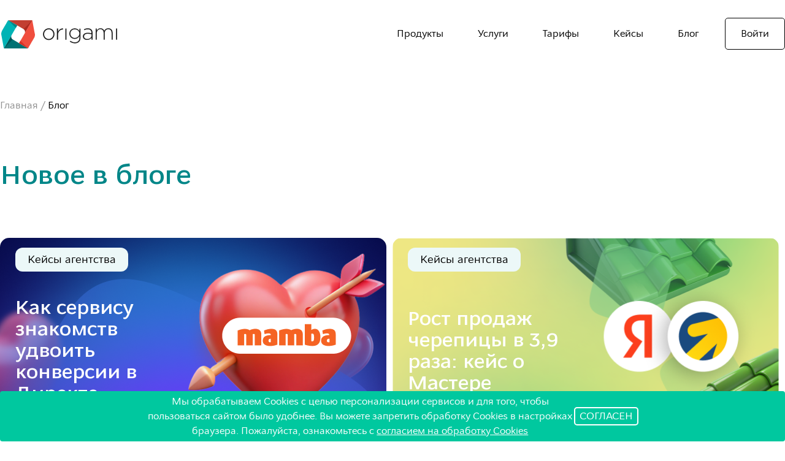

--- FILE ---
content_type: text/html; charset=UTF-8
request_url: https://www.origami.ru/blog/
body_size: 6782
content:

<!DOCTYPE html>
<html lang="ru">
    <head>
                <title>Origami Блог</title>
        <meta charset="utf-8"/>
        <link rel="shortcut icon" href="/img/favicon.ico">
        <meta name="csrf-token" content="HOcjAwFnd3H4MDFYEdGzQdYIHW8yKWHP0m0LezcY"/>
        <meta name="viewport" content="width=device-width, initial-scale=1, shrink-to-fit=no"/>
        <meta name="description" content="withDescription" />
            <meta name="robots" content="noodp"/>
        <meta name="robots" content="noyaca"/>
        <meta name="format-detection" content="telephone=no"/>
        <meta name='yandex-verification' content='5ed423cfbdd2864e'/>
        <meta name='yandex-verification' content='75f28612fe154f2b'/>
        <meta name="mailru-verification" content="31588b14452d5297"/>
        <link rel="shortcut icon" href="/img/favicon.ico">
        <link rel="manifest" href="/manifest.json">

                    <link rel="stylesheet" href="/assets/css/app.css?id=89e8e46243b7d14281d1">
            </head>
    <body>
        <!-- Google Tag Manager (noscript) -->
<noscript>
    <iframe src="https://www.googletagmanager.com/ns.html?id=GTM-K5H2XNS"
                  height="0" width="0" style="display:none;visibility:hidden">

    </iframe>
</noscript>
<!-- End Google Tag Manager (noscript) -->
        <div id="app">
                <header id="header">
    
    <div class="contr">
    <div class="nav">
        <div class="nav-logo">
            <a href="http://www.origami.ru" tabindex="0" class="header-logo cl-w">
                <img src="/img/logo.svg">
            </a>
            <a href="http://www.origami.ru" tabindex="0" class="header-logo cl-h">
                <img src="/img/logo/logo_black.png">
            </a>
        </div>
        <div class="menu-burger__header">
            <span></span>
        </div>
        <div class="nav-menu header__nav">
            <ul class="justify-content-end menu header__menu">
                <li class="nav-item">
                    <a class="nav-link text-m" href="javascript:void(0)">Продукты</a>
                    <ul class="submenu">
                                                    <li>
                                <a class="text-m" href="http://www.origami.ru/optimizator" onclick="shopMenu()">Оптимизатор</a>
                            </li>
                            <li>
                                <a class="text-m" href="http://www.origami.ru/cross_cutting_analytics" onclick="shopMenu()">
                                    Сквозная аналитика</a>
                            </li>
                            <li>
                                <a class="text-m" href="http://www.origami.ru/generator" onclick="shopMenu()">Генератор</a>
                            </li>
                            <li>
                                <a class="text-m" href="http://www.origami.ru/bidmanagers" onclick="shopMenu()">Бид-менеджер</a>
                            </li>
                                            </ul>
                </li>
                <li class="nav-item">
                    <a class="nav-link text-m" href="javascript:void(0)">Услуги</a>
                    <ul class="submenu">
                        <li>
                            <a class="text-m" href="https://agency.origami.ru/" onclick="shopMenu()">Услуги агентства</a>
                        </li>
                        <li>
                            <a class="text-m" href="https://start.origami.ru/" onclick="shopMenu()">Тариф Старт</a>
                        </li>
                    </ul>
                </li>
                <li class="nav-item">
                                            <a class="nav-link text-m" href="http://www.origami.ru#tariff" onclick="shopMenu()">Тарифы</a>
                                    </li>
                <li class="nav-item">
                    <a class="nav-link text-m" href="http://www.origami.ru/cases" onclick="shopMenu()">Кейсы</a>
                </li>
                <li class="nav-item">
                    <a class="nav-link text-m" href="http://www.origami.ru/blog" onclick="shopMenu()">Блог</a>
                </li>
                <li class="nav-item">
                    <a class="nav-link text-m nav-link-button cl-w br-w" href="https://app.origami.ru/">Войти</a>
                </li>
            </ul>
            <a class="button-red cl-h button-red-h" href="https://app.origami.ru/">Войти
                <img src="/img/icon/arrow_1.png">
            </a>
        </div>
    </div>
</div>    </header>    <div class="contr contr-mob contr--cases blog" id="blog">
    <div class="bread-crumbs">
        <p>
            <a href="http://www.origami.ru">Главная</a> / <a href="http://www.origami.ru/blog" class="active">Блог</a>
        </p>
            </div>
    <h1 class="color-blue mt-60">Новое в блоге</h1>

    <new-articles :data="[{&quot;id&quot;:61,&quot;category_name&quot;:[&quot;\u041a\u0435\u0439\u0441\u044b \u0430\u0433\u0435\u043d\u0442\u0441\u0442\u0432\u0430&quot;],&quot;slug&quot;:&quot;kak-servisu-znakomstv-udvoit-konversii&quot;,&quot;color&quot;:&quot;#007B7C&quot;,&quot;image&quot;:&quot;6749edb1554e5.png&quot;,&quot;name&quot;:&quot;\u041a\u0430\u043a \u0441\u0435\u0440\u0432\u0438\u0441\u0443 \u0437\u043d\u0430\u043a\u043e\u043c\u0441\u0442\u0432 \u0443\u0434\u0432\u043e\u0438\u0442\u044c \u043a\u043e\u043d\u0432\u0435\u0440\u0441\u0438\u0438 \u0432 \u0414\u0438\u0440\u0435\u043a\u0442\u0435&quot;,&quot;created_at&quot;:&quot;2024-11-28 15:27:26&quot;,&quot;is_page_builder&quot;:1},{&quot;id&quot;:60,&quot;category_name&quot;:[&quot;\u041a\u0435\u0439\u0441\u044b \u0430\u0433\u0435\u043d\u0442\u0441\u0442\u0432\u0430&quot;],&quot;slug&quot;:&quot;rost-prodazh-cherepicy-master-kampaniy&quot;,&quot;color&quot;:&quot;#007B7C&quot;,&quot;image&quot;:&quot;6749ecf96c9de.png&quot;,&quot;name&quot;:&quot;\u0420\u043e\u0441\u0442 \u043f\u0440\u043e\u0434\u0430\u0436 \u0447\u0435\u0440\u0435\u043f\u0438\u0446\u044b \u0432 3,9 \u0440\u0430\u0437\u0430: \u043a\u0435\u0439\u0441 \u043e \u041c\u0430\u0441\u0442\u0435\u0440\u0435&quot;,&quot;created_at&quot;:&quot;2024-11-28 14:47:20&quot;,&quot;is_page_builder&quot;:1}]"></new-articles>

    <div class="mt-60">
        <div class="new-news__buttons">
            <button class="new-news__button prev" id="prev-button">
                <svg xmlns="http://www.w3.org/2000/svg" width="11" height="20" viewBox="0 0 11 20" fill="none">
                    <path d="M10 1.1416L2 9.99463L10 18.8477" stroke="#008688" stroke-width="2"/>
                </svg>
            </button>
            <button class="new-news__button next" id="next-button">
                <svg xmlns="http://www.w3.org/2000/svg" width="11" height="20" viewBox="0 0 11 20" fill="none">
                    <path d="M1 1.1416L9 9.99463L1 18.8477" stroke="#008688" stroke-width="2"/>
                </svg>
            </button>
        </div>

        <h1>Все статьи</h1>
    </div>

    <div class="categories">
        <div class="block--grey--top" id="categories_scroll">
            <a @click="selectCategory" class="filter--element text-m selected" id="all">Все</a>
                            <a @click="selectCategory" class="filter--element text-m" name="category" value="1"> Оригами </a>
                            <a @click="selectCategory" class="filter--element text-m" name="category" value="2"> Контекстная реклама </a>
                            <a @click="selectCategory" class="filter--element text-m" name="category" value="3"> E-com </a>
                            <a @click="selectCategory" class="filter--element text-m" name="category" value="4"> Агентствам </a>
                            <a @click="selectCategory" class="filter--element text-m" name="category" value="5"> Кейсы агентства </a>
                            <a @click="selectCategory" class="filter--element text-m" name="category" value="6"> Кейсы платформы </a>
                            <a @click="selectCategory" class="filter--element text-m" name="category" value="7"> #новое </a>
                    </div>
    </div>

    <articles-list
            :articles="articles"
    >
        <div class="blog-form blog-form-one">
    <div class="w-50">
        <div class="color-white">
            <h3>Получайте статьи на почту</h3>
        </div>
    </div>
    <div class="w-50 flex">
        <input type="text" class="input-text input-email-red-four" placeholder="Введите e-mail">
        <button class="modal-link button button-red button-blog figure-red" data-modal-id="1">
            Подписаться <img src="/img/blog/other/arrow-right.png" alt="Стрелка"
                             class="arrow-icon">
        </button>
    </div>
    <div class="input-error input-error-red input-email-red-four-error"></div>
</div>    </articles-list>

    <div class="blog-form blog-form-two">
        <div class="blog-form__left">
            <h3>Оптимизируйте расходы <br> на рекламу вместе с Origami</h3>
            <p>Получите 14 дней бесплатного тестового периода</p>

            <button class="modal-link button button-red" data-modal-id="1">
                Попробовать бесплатно
            </button>
        </div>
        <div class="blog-form__right">
            <img src="/img/blog/img/scrin.png">
        </div>
    </div>

</div>
    <div class="modal-overlay modal-airplane" data-modal-id="2">
    <div class="modal-table modal">
        <div class="modal-table-cell">
            <div class="modal__close"></div>
            <div class="modal__header"><img src="/img/airplane.png"></div>
            <div class="modal__header"><h2>Спасибо за заявку!</h2></div>
            <p>Мы свяжемся с вами в ближайшее время</p>
            <div class="modal__content">
                <p class="contact-form-submit text-center topmargin_30">
                    <button type="submit" class="modal-link button button-red" onclick="window.location.href='/'">На главную <img src="/img/icon/arrow_1.png"></button>
                </p>
            </div>
        </div>
    </div>
</div>    <div class="modal-overlay modal-form" data-modal-id="1">
    <div class="modal-table">
        <div class="modal-table-cell">
            <form class="modal" id="join-form-new" novalidate>
                <input type="hidden" name="_token" value="HOcjAwFnd3H4MDFYEdGzQdYIHW8yKWHP0m0LezcY" />
                <div class="modal__close"></div>
                <div class="modal__header"><h2 class="text-blue">Готовы начать?</h2></div>
                <p class="info-mail-h1 text-c">Заполните форму ниже и получите<br>
                    14 дней бесплатного пользования </p>
                <p class="info-mail text-c">your.email@yandex.ru</p>
                <p class="text-c"><a class="modal-update" onclick="showEmail()">редактировать</a></p>
                <div class="modal__content modal__content_from">
                    <input type="hidden" class="input-text-uslugy" name="uslugy" placeholder="Имя" value="">
                    <input type="hidden" id="name-product" class="input-text-product" name="product" placeholder="Имя" value="">
                    <input type="hidden" class="input-text-uslugy" name="demoPeriod" placeholder="Имя" value="14">
                    <input type="text" class="input-text" name="name" placeholder="Имя">
                    <input type="text" class="input-text input-email" name="email" placeholder="E-mail">
                    <input type="tel"
                           id="formTel"
                           placeholder="Телефон"
                           required=""
                           autocomplete="off"
                           name="phone"
                           class="formTel js-phone form-control input-text"
                           data-intl-tel-input-id="0"
                           maxlength="20"
                           aria-describedby="formTel-error"
                           aria-invalid="true">
                    <div id="form-error" class="error-text-form"></div>
                    <select class="select" name="connectionTypeSelect">
                        <option selected="selected" value="tell-connection">Позвонить</option>
                        <option value="tell-connection">Позвонить</option>
                        <option value="whatsApp-connection">Написать в WhatsApp</option>
                        <option value="telegram-connection">Написать в Telegram</option>
                        <option value="email-connection">Написать на почту</option>
                    </select>
                    <p class="contact-form-submit text-center topmargin_30">
                        <button type="submit" id="b-buttton-send" class="button button-red button-learn-more-form form-button-submit">Попробовать <img src="/img/icon/arrow_1.png"></button>
                    </p>
                    <div class="b-policy--checkbox d-flex">
                        <div class="b-policy--input">
                            <input type="checkbox" id="b-policy" value="0">
                        </div>
                        <p class="b-policy">Я <a href="/soglasie_na_obrabotku_personal_data/">согласен</a> с обработкой моих <br> <a href="/policy/">персональных данных
                                на сайте оператора</a>
                        </p>
                    </div>
                </div>
            </form>
        </div>
    </div>
</div>

<div class="modal-overlay modal-form" data-modal-id="3">
    <div class="modal-table">
        <div class="modal-table-cell">
            <form class="modal" id="join-form-learn-more" novalidate>
                <input type="hidden" name="_token" value="HOcjAwFnd3H4MDFYEdGzQdYIHW8yKWHP0m0LezcY" />
                <div class="modal__close"></div>
                <div class="modal__header"><h2 class="text-blue">Интересно сотрудничество?</h2></div>
                <p class="info-mail-h1  text-c">Оставьте контакты и мы с вами свяжемся</p>
                <div class="modal__content modal__content_from">
                    <input type="hidden" class="input-text-uslugy" name="not-demo-period" placeholder="Имя" value="1">
                    <input type="hidden" class="input-text-uslugy" name="uslugy" placeholder="Имя" value="">
                    <input type="hidden" class="input-text-uslugy" name="demoPeriod" placeholder="Имя" value="14">
                    <input type="text" class="input-text" name="name" placeholder="Имя">
                    <input type="text" class="input-text input-email" name="email" placeholder="E-mail">
                    <input type="tel"
                           id="formTel-learn-more"
                           placeholder="Телефон"
                           required=""
                           autocomplete="off"
                           name="phone"
                           class="formTel js-phone form-control input-text"
                           data-intl-tel-input-id="0"
                           maxlength="20"
                           aria-describedby="formTel-error"
                           aria-invalid="true">
                    <select class="select" name="connectionTypeSelect">
                        <option selected="selected" value="tell-connection">Позвонить</option>
                        <option value="tell-connection">Позвонить</option>
                        <option value="whatsApp-connection">Написать в WhatsApp</option>
                        <option value="telegram-connection">Написать в Telegram</option>
                        <option value="email-connection">Написать на почту</option>
                    </select>
                    <p class="contact-form-submit text-center topmargin_30">
                        <button type="submit" id="b-buttton-send-one" class="button button-red button-learn-more-form form-button-submit">Попробовать <img src="/img/icon/arrow_1.png"></button>
                    </p>
                    <div class="b-policy--checkbox d-flex">
                        <div class="b-policy--input">
                            <input type="checkbox" id="b-policy-one" value="0">
                        </div>
                        <p class="b-policy">Я <a href="/soglasie_na_obrabotku_personal_data/">согласен</a> с обработкой моих <br> <a href="/policy/">персональных данных
                                на сайте оператора</a>
                        </p>
                    </div>
                </div>
            </form>
        </div>
    </div>
</div>
    <!-- START Cookie-Alert -->
<div id="cookie-note">
    <div class="cookie-wrap">
        <p>Мы обрабатываем Cookies с целью персонализации сервисов и для того, чтобы пользоваться сайтом было удобнее.
            Вы можете запретить обработку Cookies в настройках браузера. Пожалуйста, ознакомьтесь с
            <a href="/soglasie_na_obrabotku_cookies/" target="_blank" class="cookie-href">согласием на обработку Cookies</a>
        </p>
        <button class="cookie-accept">Согласен</button>
    </div>
</div>
<!-- END Cookie-Alert -->

<footer>
    <div class="contr b-footer">
            <div class="footer-logo">
                <a href="http://www.origami.ru" tabindex="0" class="header-logo"><img src="/img/logo/logo_black.png"></a>
            </div>
            <div class="footer-address">
                <p class="text-m"><img src="/img/icon/Call.png"> <a class="class-tel" href="tel:+74953571577">+7 (495) 357-15-77</a><br></p>
                <a class="footer-a text-m" href="mailto:info@origami.ru"><img src="/img/icon/Subtract.png" >info@origami.ru</a>
                <p class="text-m"><img src="/img/icon/Location.png" >107023, Москва, <br>  ул. Электрозаводская, вл. 24</p>
            </div>

            <div class="footer-product">
                <a href="javascript:void(0)" class="footer-product__product">Продукты</a>
                <ul class="menu_footer">
                    <li><a href="http://www.origami.ru/cross_cutting_analytics">Сквозная аналитика</a></li>
                    <li><a href="http://www.origami.ru/generator">Генератор</a></li>
                    <li><a href="http://www.origami.ru/bidmanagers">Бид-менеджер</a></li>
                    <li><a href="http://www.origami.ru/optimizator">Оптимизатор</a></li>
                </ul>
            </div>


            <div class="footer-menu">
                <ul class="menu_footer">
                    <li><a href="http://www.origami.ru/cases">Кейсы</a></li>
                                            <li><a href="http://www.origami.ru#tariff">Тарифы</a></li>
                                        <li><a href="http://www.origami.ru/roadmap">Roadmap (new)</a></li>
                    <li><a href="http://www.origami.ru/certification">Сертификация</a></li>
                    <li><a href="http://www.origami.ru/contacts">Контакты</a></li>
                </ul>
            </div>

            <div class="footer-social-s">
                <div class="footer-icon">
                    <a href="//new.vk.com/origami_ru"><img src="/img/icon/VK.png" ></a>
                </div>

                <p class="p-protection name-client-review">
                    ©2014—2026 ООО «Оригами»<br>
                    www.origami.ru Все права защищены<br>
                    <a class='class-oferta' href="http://www.origami.ru/oferta">Лицензионный договор-оферта</a> <br/>
                    <a class='class-oferta registr-certificate'
                       href="http://www.origami.ru/UserFiles/certificate.pdf">Свидетельство о регистрации ПО</a>
                    <a class='class-oferta registr-certificate policy-link'
                       href="https://www.origami.ru/policy/">Политика конфиденциальности</a>
                </p>
            </div>
    </div>
</footer>        </div>
        <a href="#" class="js-back-to-top js-scroll b-back"></a>
                        <script type="text/javascript" src="/assets/js/manifest.js?id=7db827d654313dce4250"></script>
            <script type="text/javascript" src="/assets/js/vendor.js?id=d7caba0498df166a2c31"></script>
            <script type="text/javascript" src="/assets/js/app.js?id=b695986003f85133c747"></script>
                            <script src="/js/main.js"></script>
                        <script src="/js/loader.js"></script>
        
    <script type="text/javascript" src="/assets/js/blog.js?id=b2c22a2189a83fec2d7c"></script>
        <!-- Yandex.Metrika counter -->
<script type="text/javascript" >
    (function(m,e,t,r,i,k,a){m[i]=m[i]||function(){(m[i].a=m[i].a||[]).push(arguments)};
        m[i].l=1*new Date();k=e.createElement(t),a=e.getElementsByTagName(t)[0],k.async=1,k.src=r,a.parentNode.insertBefore(k,a)})
    (window, document, "script", "https://mc.yandex.ru/metrika/tag.js", "ym");

    ym(24195775, "init", {
        clickmap:true,
        trackLinks:true,
        accurateTrackBounce:true,
        webvisor:true
    });
</script>
<noscript><div><img src="https://mc.yandex.ru/watch/24195775" style="position:absolute; left:-9999px;" alt="" /></div></noscript>
<!-- /Yandex.Metrika counter -->

<!-- Calltracking counter -->
<script>
  (function ct_load_script() {
    var ct = document.createElement('script');
    ct.type = 'text/javascript';
    ct.async = true;
    ct.src = document.location.protocol+'//cc.calltracking.ru/phone.12e6c.4061.async.js?nc='+Math.floor(new Date().getTime()/300000);
    var s = document.getElementsByTagName('script')[0]; s.parentNode.insertBefore(ct, s);
  })();
</script>
<!-- /Calltracking counter -->

<!-- Rating Mail.ru counter -->
<script type="text/javascript">
    var _tmr = window._tmr || (window._tmr = []);
    _tmr.push({id: "3257959", type: "pageView", start: (new Date()).getTime(), pid: "USER_ID"});
    (function (d, w, id) {
        if (d.getElementById(id)) return;
        var ts = d.createElement("script"); ts.type = "text/javascript"; ts.async = true; ts.id = id;
        ts.src = "https://top-fwz1.mail.ru/js/code.js";
        var f = function () {var s = d.getElementsByTagName("script")[0]; s.parentNode.insertBefore(ts, s);};
        if (w.opera == "[object Opera]") { d.addEventListener("DOMContentLoaded", f, false); } else { f(); }
    })(document, window, "topmailru-code");
</script><noscript><div>
        <img src="https://top-fwz1.mail.ru/counter?id=3257959;js=na" style="border:0;position:absolute;left:-9999px;" alt="Top.Mail.Ru" />
    </div></noscript>
<!-- //Rating Mail.ru counter -->

<!-- VK counter -->
<script type="text/javascript">!function(){var t=document.createElement("script");t.type="text/javascript",t.async=!0,t.src='https://vk.com/js/api/openapi.js?169',t.onload=function(){VK.Retargeting.Init("VK-RTRG-1496051-90kjQ"),VK.Retargeting.Hit()},document.head.appendChild(t)}();</script><noscript><img src="https://vk.com/rtrg?p=VK-RTRG-1496051-90kjQ" style="position:fixed; left:-999px;" alt=""/></noscript>
<!-- //VK counter -->    </body>
</html>

--- FILE ---
content_type: text/css
request_url: https://www.origami.ru/assets/css/app.css?id=89e8e46243b7d14281d1
body_size: 97768
content:
.owl-carousel,.owl-carousel .owl-item{-webkit-tap-highlight-color:transparent;position:relative}.owl-carousel{display:none;width:100%;z-index:1}.owl-carousel .owl-stage{position:relative;touch-action:manipulation;-moz-backface-visibility:hidden}.owl-carousel .owl-stage:after{content:".";display:block;clear:both;visibility:hidden;line-height:0;height:0}.owl-carousel .owl-stage-outer{position:relative;overflow:hidden;-webkit-transform:translateZ(0)}.owl-carousel .owl-item,.owl-carousel .owl-wrapper{-webkit-backface-visibility:hidden;-moz-backface-visibility:hidden;-ms-backface-visibility:hidden;-webkit-transform:translateZ(0);-moz-transform:translateZ(0);-ms-transform:translateZ(0)}.owl-carousel .owl-item{min-height:1px;float:left;-webkit-backface-visibility:hidden;-webkit-touch-callout:none}.owl-carousel .owl-item img{display:block;width:100%}.owl-carousel .owl-dots.disabled,.owl-carousel .owl-nav.disabled{display:none}.no-js .owl-carousel,.owl-carousel.owl-loaded{display:block}.owl-carousel .owl-dot,.owl-carousel .owl-nav .owl-next,.owl-carousel .owl-nav .owl-prev{cursor:pointer;-webkit-user-select:none;-moz-user-select:none;-ms-user-select:none;user-select:none}.owl-carousel .owl-nav button.owl-next,.owl-carousel .owl-nav button.owl-prev,.owl-carousel button.owl-dot{background:0 0;color:inherit;border:none;padding:0!important;font:inherit}.owl-carousel.owl-loading{opacity:0;display:block}.owl-carousel.owl-hidden{opacity:0}.owl-carousel.owl-refresh .owl-item{visibility:hidden}.owl-carousel.owl-drag .owl-item{touch-action:pan-y;-webkit-user-select:none;-moz-user-select:none;-ms-user-select:none;user-select:none}.owl-carousel.owl-grab{cursor:move;cursor:-webkit-grab;cursor:grab}.owl-carousel.owl-rtl{direction:rtl}.owl-carousel.owl-rtl .owl-item{float:right}.owl-carousel .animated{-webkit-animation-duration:1s;animation-duration:1s;-webkit-animation-fill-mode:both;animation-fill-mode:both}.owl-carousel .owl-animated-in{z-index:0}.owl-carousel .owl-animated-out{z-index:1}.owl-carousel .fadeOut{-webkit-animation-name:fadeOut;animation-name:fadeOut}@-webkit-keyframes fadeOut{0%{opacity:1}to{opacity:0}}@keyframes fadeOut{0%{opacity:1}to{opacity:0}}.owl-height{transition:height .5s ease-in-out}.owl-carousel .owl-item .owl-lazy{opacity:0;transition:opacity .4s ease}.owl-carousel .owl-item .owl-lazy:not([src]),.owl-carousel .owl-item .owl-lazy[src^=""]{max-height:0}.owl-carousel .owl-item img.owl-lazy{transform-style:preserve-3d}.owl-carousel .owl-video-wrapper{position:relative;height:100%;background:#000}.owl-carousel .owl-video-play-icon{position:absolute;height:80px;width:80px;left:50%;top:50%;margin-left:-40px;margin-top:-40px;background:url(/assets/images/vendor/owl.carousel/dist/owl.video.play.png?4a37f8008959c75f619bf0a3a4e2d7a2) no-repeat;cursor:pointer;z-index:1;-webkit-backface-visibility:hidden;transition:transform .1s ease}.owl-carousel .owl-video-play-icon:hover{transform:scale(1.3)}.owl-carousel .owl-video-playing .owl-video-play-icon,.owl-carousel .owl-video-playing .owl-video-tn{display:none}.owl-carousel .owl-video-tn{opacity:0;height:100%;background-position:50%;background-repeat:no-repeat;background-size:contain;transition:opacity .4s ease}.owl-carousel .owl-video-frame{position:relative;z-index:1;height:100%;width:100%}.owl-theme .owl-dots,.owl-theme .owl-nav{text-align:center;-webkit-tap-highlight-color:transparent}.owl-theme .owl-nav{margin-top:10px}.owl-theme .owl-nav [class*=owl-]{color:#fff;font-size:14px;margin:5px;padding:4px 7px;background:#d6d6d6;display:inline-block;cursor:pointer;border-radius:3px}.owl-theme .owl-nav [class*=owl-]:hover{background:#869791;color:#fff;text-decoration:none}.owl-theme .owl-nav .disabled{opacity:.5;cursor:default}.owl-theme .owl-nav.disabled+.owl-dots{margin-top:10px}.owl-theme .owl-dots .owl-dot{display:inline-block;zoom:1}.owl-theme .owl-dots .owl-dot span{width:10px;height:10px;margin:5px 7px;background:#d6d6d6;display:block;-webkit-backface-visibility:visible;transition:opacity .2s ease;border-radius:30px}.owl-theme .owl-dots .owl-dot.active span,.owl-theme .owl-dots .owl-dot:hover span{background:#869791}

/*!
 * Bootstrap Reboot v4.6.1 (https://getbootstrap.com/)
 * Copyright 2011-2021 The Bootstrap Authors
 * Copyright 2011-2021 Twitter, Inc.
 * Licensed under MIT (https://github.com/twbs/bootstrap/blob/main/LICENSE)
 * Forked from Normalize.css, licensed MIT (https://github.com/necolas/normalize.css/blob/master/LICENSE.md)
 */*,:after,:before{box-sizing:border-box}html{font-family:sans-serif;line-height:1.15;-webkit-text-size-adjust:100%;-webkit-tap-highlight-color:rgba(0,0,0,0)}article,aside,figcaption,figure,footer,header,hgroup,main,nav,section{display:block}body{font-family:Roboto,Helvetica Neue,Arial,sans-serif,Apple Color Emoji,Segoe UI Emoji,Segoe UI Symbol;font-size:1rem;font-weight:300;line-height:1.5;color:#212529;text-align:left;background-color:#fff}[tabindex="-1"]:focus:not(:focus-visible){outline:0!important}hr{box-sizing:content-box;height:0;overflow:visible}h1,h2,h3,h4,h5,h6{margin-top:0;margin-bottom:.5em}p{margin-top:0;margin-bottom:1rem}abbr[data-original-title],abbr[title]{text-decoration:underline;-webkit-text-decoration:underline dotted;text-decoration:underline dotted;cursor:help;border-bottom:0;-webkit-text-decoration-skip-ink:none;text-decoration-skip-ink:none}address{font-style:normal;line-height:inherit}address,dl,ol,ul{margin-bottom:1rem}dl,ol,ul{margin-top:0}ol ol,ol ul,ul ol,ul ul{margin-bottom:0}dt{font-weight:700}dd{margin-bottom:.5rem;margin-left:0}blockquote{margin:0 0 1rem}b,strong{font-weight:700}small{font-size:80%}sub,sup{position:relative;font-size:75%;line-height:0;vertical-align:baseline}sub{bottom:-.25em}sup{top:-.5em}a{color:#333;text-decoration:none;background-color:transparent}a:hover{color:#0d0d0d;text-decoration:underline}a:not([href]):not([class]),a:not([href]):not([class]):hover{color:inherit;text-decoration:none}code,kbd,pre,samp{font-family:SFMono-Regular,Menlo,Monaco,Consolas,Liberation Mono,Courier New,monospace;font-size:1em}pre{margin-top:0;margin-bottom:1rem;overflow:auto;-ms-overflow-style:scrollbar}figure{margin:0 0 1rem}img{border-style:none}img,svg{vertical-align:middle}svg{overflow:hidden}table{border-collapse:collapse}caption{padding-top:.75rem;padding-bottom:.75rem;color:#6c757d;text-align:left;caption-side:bottom}th{text-align:inherit;text-align:-webkit-match-parent}label{margin-bottom:.5rem}button{border-radius:0}button:focus:not(:focus-visible){outline:0}button,input,optgroup,select,textarea{margin:0;font-family:inherit;font-size:inherit;line-height:inherit}button,input{overflow:visible}button,select{text-transform:none}[role=button]{cursor:pointer}select{word-wrap:normal}[type=button],[type=reset],[type=submit],button{-webkit-appearance:button}[type=button]:not(:disabled),[type=reset]:not(:disabled),[type=submit]:not(:disabled),button:not(:disabled){cursor:pointer}[type=button]::-moz-focus-inner,[type=reset]::-moz-focus-inner,[type=submit]::-moz-focus-inner,button::-moz-focus-inner{padding:0;border-style:none}input[type=checkbox],input[type=radio]{box-sizing:border-box;padding:0}textarea{overflow:auto;resize:vertical}fieldset{min-width:0;padding:0;margin:0;border:0}legend{display:block;width:100%;max-width:100%;padding:0;margin-bottom:.5rem;font-size:1.5rem;line-height:inherit;color:inherit;white-space:normal}@media (max-width:1200px){legend{font-size:calc(1.275rem + .3vw)}}progress{vertical-align:baseline}[type=number]::-webkit-inner-spin-button,[type=number]::-webkit-outer-spin-button{height:auto}[type=search]{outline-offset:-2px;-webkit-appearance:none}[type=search]::-webkit-search-decoration{-webkit-appearance:none}::-webkit-file-upload-button{font:inherit;-webkit-appearance:button}output{display:inline-block}summary{display:list-item;cursor:pointer}template{display:none}[hidden]{display:none!important}

/*!
 * Bootstrap Grid v4.6.1 (https://getbootstrap.com/)
 * Copyright 2011-2021 The Bootstrap Authors
 * Copyright 2011-2021 Twitter, Inc.
 * Licensed under MIT (https://github.com/twbs/bootstrap/blob/main/LICENSE)
 */html{box-sizing:border-box;-ms-overflow-style:scrollbar}*,:after,:before{box-sizing:inherit}.container,.container-fluid,.container-lg,.container-md,.container-sm,.container-xl{width:100%;padding-right:1rem;padding-left:1rem;margin-right:auto;margin-left:auto}@media (min-width:576px){.container,.container-sm{max-width:540px}}@media (min-width:768px){.container,.container-md,.container-sm{max-width:720px}}@media (min-width:992px){.container,.container-lg,.container-md,.container-sm{max-width:960px}}@media (min-width:1230px){.container,.container-lg,.container-md,.container-sm,.container-xl{max-width:1230px}}.row{display:flex;flex-wrap:wrap;margin-right:-1rem;margin-left:-1rem}.no-gutters{margin-right:0;margin-left:0}.no-gutters>.col,.no-gutters>[class*=col-]{padding-right:0;padding-left:0}.col,.col-1,.col-2,.col-3,.col-4,.col-5,.col-6,.col-7,.col-8,.col-9,.col-10,.col-11,.col-12,.col-auto,.col-lg,.col-lg-1,.col-lg-2,.col-lg-3,.col-lg-4,.col-lg-5,.col-lg-6,.col-lg-7,.col-lg-8,.col-lg-9,.col-lg-10,.col-lg-11,.col-lg-12,.col-lg-auto,.col-md,.col-md-1,.col-md-2,.col-md-3,.col-md-4,.col-md-5,.col-md-6,.col-md-7,.col-md-8,.col-md-9,.col-md-10,.col-md-11,.col-md-12,.col-md-auto,.col-sm,.col-sm-1,.col-sm-2,.col-sm-3,.col-sm-4,.col-sm-5,.col-sm-6,.col-sm-7,.col-sm-8,.col-sm-9,.col-sm-10,.col-sm-11,.col-sm-12,.col-sm-auto,.col-xl,.col-xl-1,.col-xl-2,.col-xl-3,.col-xl-4,.col-xl-5,.col-xl-6,.col-xl-7,.col-xl-8,.col-xl-9,.col-xl-10,.col-xl-11,.col-xl-12,.col-xl-auto{position:relative;width:100%;padding-right:1rem;padding-left:1rem}.col{flex-basis:0;flex-grow:1;max-width:100%}.row-cols-1>*{flex:0 0 100%;max-width:100%}.row-cols-2>*{flex:0 0 50%;max-width:50%}.row-cols-3>*{flex:0 0 33.3333333333%;max-width:33.3333333333%}.row-cols-4>*{flex:0 0 25%;max-width:25%}.row-cols-5>*{flex:0 0 20%;max-width:20%}.row-cols-6>*{flex:0 0 16.6666666667%;max-width:16.6666666667%}.col-auto{flex:0 0 auto;width:auto;max-width:100%}.col-1{flex:0 0 8.33333333%;max-width:8.33333333%}.col-2{flex:0 0 16.66666667%;max-width:16.66666667%}.col-3{flex:0 0 25%;max-width:25%}.col-4{flex:0 0 33.33333333%;max-width:33.33333333%}.col-5{flex:0 0 41.66666667%;max-width:41.66666667%}.col-6{flex:0 0 50%;max-width:50%}.col-7{flex:0 0 58.33333333%;max-width:58.33333333%}.col-8{flex:0 0 66.66666667%;max-width:66.66666667%}.col-9{flex:0 0 75%;max-width:75%}.col-10{flex:0 0 83.33333333%;max-width:83.33333333%}.col-11{flex:0 0 91.66666667%;max-width:91.66666667%}.col-12{flex:0 0 100%;max-width:100%}.order-first{order:-1}.order-last{order:13}.order-0{order:0}.order-1{order:1}.order-2{order:2}.order-3{order:3}.order-4{order:4}.order-5{order:5}.order-6{order:6}.order-7{order:7}.order-8{order:8}.order-9{order:9}.order-10{order:10}.order-11{order:11}.order-12{order:12}.offset-1{margin-left:8.33333333%}.offset-2{margin-left:16.66666667%}.offset-3{margin-left:25%}.offset-4{margin-left:33.33333333%}.offset-5{margin-left:41.66666667%}.offset-6{margin-left:50%}.offset-7{margin-left:58.33333333%}.offset-8{margin-left:66.66666667%}.offset-9{margin-left:75%}.offset-10{margin-left:83.33333333%}.offset-11{margin-left:91.66666667%}@media (min-width:576px){.col-sm{flex-basis:0;flex-grow:1;max-width:100%}.row-cols-sm-1>*{flex:0 0 100%;max-width:100%}.row-cols-sm-2>*{flex:0 0 50%;max-width:50%}.row-cols-sm-3>*{flex:0 0 33.3333333333%;max-width:33.3333333333%}.row-cols-sm-4>*{flex:0 0 25%;max-width:25%}.row-cols-sm-5>*{flex:0 0 20%;max-width:20%}.row-cols-sm-6>*{flex:0 0 16.6666666667%;max-width:16.6666666667%}.col-sm-auto{flex:0 0 auto;width:auto;max-width:100%}.col-sm-1{flex:0 0 8.33333333%;max-width:8.33333333%}.col-sm-2{flex:0 0 16.66666667%;max-width:16.66666667%}.col-sm-3{flex:0 0 25%;max-width:25%}.col-sm-4{flex:0 0 33.33333333%;max-width:33.33333333%}.col-sm-5{flex:0 0 41.66666667%;max-width:41.66666667%}.col-sm-6{flex:0 0 50%;max-width:50%}.col-sm-7{flex:0 0 58.33333333%;max-width:58.33333333%}.col-sm-8{flex:0 0 66.66666667%;max-width:66.66666667%}.col-sm-9{flex:0 0 75%;max-width:75%}.col-sm-10{flex:0 0 83.33333333%;max-width:83.33333333%}.col-sm-11{flex:0 0 91.66666667%;max-width:91.66666667%}.col-sm-12{flex:0 0 100%;max-width:100%}.order-sm-first{order:-1}.order-sm-last{order:13}.order-sm-0{order:0}.order-sm-1{order:1}.order-sm-2{order:2}.order-sm-3{order:3}.order-sm-4{order:4}.order-sm-5{order:5}.order-sm-6{order:6}.order-sm-7{order:7}.order-sm-8{order:8}.order-sm-9{order:9}.order-sm-10{order:10}.order-sm-11{order:11}.order-sm-12{order:12}.offset-sm-0{margin-left:0}.offset-sm-1{margin-left:8.33333333%}.offset-sm-2{margin-left:16.66666667%}.offset-sm-3{margin-left:25%}.offset-sm-4{margin-left:33.33333333%}.offset-sm-5{margin-left:41.66666667%}.offset-sm-6{margin-left:50%}.offset-sm-7{margin-left:58.33333333%}.offset-sm-8{margin-left:66.66666667%}.offset-sm-9{margin-left:75%}.offset-sm-10{margin-left:83.33333333%}.offset-sm-11{margin-left:91.66666667%}}@media (min-width:768px){.col-md{flex-basis:0;flex-grow:1;max-width:100%}.row-cols-md-1>*{flex:0 0 100%;max-width:100%}.row-cols-md-2>*{flex:0 0 50%;max-width:50%}.row-cols-md-3>*{flex:0 0 33.3333333333%;max-width:33.3333333333%}.row-cols-md-4>*{flex:0 0 25%;max-width:25%}.row-cols-md-5>*{flex:0 0 20%;max-width:20%}.row-cols-md-6>*{flex:0 0 16.6666666667%;max-width:16.6666666667%}.col-md-auto{flex:0 0 auto;width:auto;max-width:100%}.col-md-1{flex:0 0 8.33333333%;max-width:8.33333333%}.col-md-2{flex:0 0 16.66666667%;max-width:16.66666667%}.col-md-3{flex:0 0 25%;max-width:25%}.col-md-4{flex:0 0 33.33333333%;max-width:33.33333333%}.col-md-5{flex:0 0 41.66666667%;max-width:41.66666667%}.col-md-6{flex:0 0 50%;max-width:50%}.col-md-7{flex:0 0 58.33333333%;max-width:58.33333333%}.col-md-8{flex:0 0 66.66666667%;max-width:66.66666667%}.col-md-9{flex:0 0 75%;max-width:75%}.col-md-10{flex:0 0 83.33333333%;max-width:83.33333333%}.col-md-11{flex:0 0 91.66666667%;max-width:91.66666667%}.col-md-12{flex:0 0 100%;max-width:100%}.order-md-first{order:-1}.order-md-last{order:13}.order-md-0{order:0}.order-md-1{order:1}.order-md-2{order:2}.order-md-3{order:3}.order-md-4{order:4}.order-md-5{order:5}.order-md-6{order:6}.order-md-7{order:7}.order-md-8{order:8}.order-md-9{order:9}.order-md-10{order:10}.order-md-11{order:11}.order-md-12{order:12}.offset-md-0{margin-left:0}.offset-md-1{margin-left:8.33333333%}.offset-md-2{margin-left:16.66666667%}.offset-md-3{margin-left:25%}.offset-md-4{margin-left:33.33333333%}.offset-md-5{margin-left:41.66666667%}.offset-md-6{margin-left:50%}.offset-md-7{margin-left:58.33333333%}.offset-md-8{margin-left:66.66666667%}.offset-md-9{margin-left:75%}.offset-md-10{margin-left:83.33333333%}.offset-md-11{margin-left:91.66666667%}}@media (min-width:992px){.col-lg{flex-basis:0;flex-grow:1;max-width:100%}.row-cols-lg-1>*{flex:0 0 100%;max-width:100%}.row-cols-lg-2>*{flex:0 0 50%;max-width:50%}.row-cols-lg-3>*{flex:0 0 33.3333333333%;max-width:33.3333333333%}.row-cols-lg-4>*{flex:0 0 25%;max-width:25%}.row-cols-lg-5>*{flex:0 0 20%;max-width:20%}.row-cols-lg-6>*{flex:0 0 16.6666666667%;max-width:16.6666666667%}.col-lg-auto{flex:0 0 auto;width:auto;max-width:100%}.col-lg-1{flex:0 0 8.33333333%;max-width:8.33333333%}.col-lg-2{flex:0 0 16.66666667%;max-width:16.66666667%}.col-lg-3{flex:0 0 25%;max-width:25%}.col-lg-4{flex:0 0 33.33333333%;max-width:33.33333333%}.col-lg-5{flex:0 0 41.66666667%;max-width:41.66666667%}.col-lg-6{flex:0 0 50%;max-width:50%}.col-lg-7{flex:0 0 58.33333333%;max-width:58.33333333%}.col-lg-8{flex:0 0 66.66666667%;max-width:66.66666667%}.col-lg-9{flex:0 0 75%;max-width:75%}.col-lg-10{flex:0 0 83.33333333%;max-width:83.33333333%}.col-lg-11{flex:0 0 91.66666667%;max-width:91.66666667%}.col-lg-12{flex:0 0 100%;max-width:100%}.order-lg-first{order:-1}.order-lg-last{order:13}.order-lg-0{order:0}.order-lg-1{order:1}.order-lg-2{order:2}.order-lg-3{order:3}.order-lg-4{order:4}.order-lg-5{order:5}.order-lg-6{order:6}.order-lg-7{order:7}.order-lg-8{order:8}.order-lg-9{order:9}.order-lg-10{order:10}.order-lg-11{order:11}.order-lg-12{order:12}.offset-lg-0{margin-left:0}.offset-lg-1{margin-left:8.33333333%}.offset-lg-2{margin-left:16.66666667%}.offset-lg-3{margin-left:25%}.offset-lg-4{margin-left:33.33333333%}.offset-lg-5{margin-left:41.66666667%}.offset-lg-6{margin-left:50%}.offset-lg-7{margin-left:58.33333333%}.offset-lg-8{margin-left:66.66666667%}.offset-lg-9{margin-left:75%}.offset-lg-10{margin-left:83.33333333%}.offset-lg-11{margin-left:91.66666667%}}@media (min-width:1230px){.col-xl{flex-basis:0;flex-grow:1;max-width:100%}.row-cols-xl-1>*{flex:0 0 100%;max-width:100%}.row-cols-xl-2>*{flex:0 0 50%;max-width:50%}.row-cols-xl-3>*{flex:0 0 33.3333333333%;max-width:33.3333333333%}.row-cols-xl-4>*{flex:0 0 25%;max-width:25%}.row-cols-xl-5>*{flex:0 0 20%;max-width:20%}.row-cols-xl-6>*{flex:0 0 16.6666666667%;max-width:16.6666666667%}.col-xl-auto{flex:0 0 auto;width:auto;max-width:100%}.col-xl-1{flex:0 0 8.33333333%;max-width:8.33333333%}.col-xl-2{flex:0 0 16.66666667%;max-width:16.66666667%}.col-xl-3{flex:0 0 25%;max-width:25%}.col-xl-4{flex:0 0 33.33333333%;max-width:33.33333333%}.col-xl-5{flex:0 0 41.66666667%;max-width:41.66666667%}.col-xl-6{flex:0 0 50%;max-width:50%}.col-xl-7{flex:0 0 58.33333333%;max-width:58.33333333%}.col-xl-8{flex:0 0 66.66666667%;max-width:66.66666667%}.col-xl-9{flex:0 0 75%;max-width:75%}.col-xl-10{flex:0 0 83.33333333%;max-width:83.33333333%}.col-xl-11{flex:0 0 91.66666667%;max-width:91.66666667%}.col-xl-12{flex:0 0 100%;max-width:100%}.order-xl-first{order:-1}.order-xl-last{order:13}.order-xl-0{order:0}.order-xl-1{order:1}.order-xl-2{order:2}.order-xl-3{order:3}.order-xl-4{order:4}.order-xl-5{order:5}.order-xl-6{order:6}.order-xl-7{order:7}.order-xl-8{order:8}.order-xl-9{order:9}.order-xl-10{order:10}.order-xl-11{order:11}.order-xl-12{order:12}.offset-xl-0{margin-left:0}.offset-xl-1{margin-left:8.33333333%}.offset-xl-2{margin-left:16.66666667%}.offset-xl-3{margin-left:25%}.offset-xl-4{margin-left:33.33333333%}.offset-xl-5{margin-left:41.66666667%}.offset-xl-6{margin-left:50%}.offset-xl-7{margin-left:58.33333333%}.offset-xl-8{margin-left:66.66666667%}.offset-xl-9{margin-left:75%}.offset-xl-10{margin-left:83.33333333%}.offset-xl-11{margin-left:91.66666667%}}.align-baseline{vertical-align:baseline!important}.align-top{vertical-align:top!important}.align-middle{vertical-align:middle!important}.align-bottom{vertical-align:bottom!important}.align-text-bottom{vertical-align:text-bottom!important}.align-text-top{vertical-align:text-top!important}.bg-primary{background-color:#007bff!important}a.bg-primary:focus,a.bg-primary:hover,button.bg-primary:focus,button.bg-primary:hover{background-color:#0062cc!important}.bg-secondary{background-color:#6c757d!important}a.bg-secondary:focus,a.bg-secondary:hover,button.bg-secondary:focus,button.bg-secondary:hover{background-color:#545b62!important}.bg-success{background-color:#00c89f!important}a.bg-success:focus,a.bg-success:hover,button.bg-success:focus,button.bg-success:hover{background-color:#009576!important}.bg-info{background-color:#17a2b8!important}a.bg-info:focus,a.bg-info:hover,button.bg-info:focus,button.bg-info:hover{background-color:#117a8b!important}.bg-warning{background-color:#ffc107!important}a.bg-warning:focus,a.bg-warning:hover,button.bg-warning:focus,button.bg-warning:hover{background-color:#d39e00!important}.bg-danger{background-color:#f05249!important}a.bg-danger:focus,a.bg-danger:hover,button.bg-danger:focus,button.bg-danger:hover{background-color:#ec251a!important}.bg-light{background-color:#f8f9fa!important}a.bg-light:focus,a.bg-light:hover,button.bg-light:focus,button.bg-light:hover{background-color:#dae0e5!important}.bg-dark{background-color:#343a40!important}a.bg-dark:focus,a.bg-dark:hover,button.bg-dark:focus,button.bg-dark:hover{background-color:#1d2124!important}.bg-white{background-color:#fff!important}.bg-transparent{background-color:transparent!important}.border{border:1px solid #dee2e6!important}.border-top{border-top:1px solid #dee2e6!important}.border-right{border-right:1px solid #dee2e6!important}.border-bottom{border-bottom:1px solid #dee2e6!important}.border-left{border-left:1px solid #dee2e6!important}.border-0{border:0!important}.border-top-0{border-top:0!important}.border-right-0{border-right:0!important}.border-bottom-0{border-bottom:0!important}.border-left-0{border-left:0!important}.border-primary{border-color:#007bff!important}.border-secondary{border-color:#6c757d!important}.border-success{border-color:#00c89f!important}.border-info{border-color:#17a2b8!important}.border-warning{border-color:#ffc107!important}.border-danger{border-color:#f05249!important}.border-light{border-color:#f8f9fa!important}.border-dark{border-color:#343a40!important}.border-white{border-color:#fff!important}.rounded-sm{border-radius:.2rem!important}.rounded{border-radius:.25rem!important}.rounded-top{border-top-left-radius:.25rem!important}.rounded-right,.rounded-top{border-top-right-radius:.25rem!important}.rounded-bottom,.rounded-right{border-bottom-right-radius:.25rem!important}.rounded-bottom,.rounded-left{border-bottom-left-radius:.25rem!important}.rounded-left{border-top-left-radius:.25rem!important}.rounded-lg{border-radius:.3rem!important}.rounded-circle{border-radius:50%!important}.rounded-pill{border-radius:50rem!important}.rounded-0{border-radius:0!important}.clearfix:after{display:block;clear:both;content:""}.d-none{display:none!important}.d-inline{display:inline!important}.d-inline-block{display:inline-block!important}.d-block{display:block!important}.d-table{display:table!important}.d-table-row{display:table-row!important}.d-table-cell{display:table-cell!important}.d-flex{display:flex!important}.d-inline-flex{display:inline-flex!important}@media (min-width:576px){.d-sm-none{display:none!important}.d-sm-inline{display:inline!important}.d-sm-inline-block{display:inline-block!important}.d-sm-block{display:block!important}.d-sm-table{display:table!important}.d-sm-table-row{display:table-row!important}.d-sm-table-cell{display:table-cell!important}.d-sm-flex{display:flex!important}.d-sm-inline-flex{display:inline-flex!important}}@media (min-width:768px){.d-md-none{display:none!important}.d-md-inline{display:inline!important}.d-md-inline-block{display:inline-block!important}.d-md-block{display:block!important}.d-md-table{display:table!important}.d-md-table-row{display:table-row!important}.d-md-table-cell{display:table-cell!important}.d-md-flex{display:flex!important}.d-md-inline-flex{display:inline-flex!important}}@media (min-width:992px){.d-lg-none{display:none!important}.d-lg-inline{display:inline!important}.d-lg-inline-block{display:inline-block!important}.d-lg-block{display:block!important}.d-lg-table{display:table!important}.d-lg-table-row{display:table-row!important}.d-lg-table-cell{display:table-cell!important}.d-lg-flex{display:flex!important}.d-lg-inline-flex{display:inline-flex!important}}@media (min-width:1230px){.d-xl-none{display:none!important}.d-xl-inline{display:inline!important}.d-xl-inline-block{display:inline-block!important}.d-xl-block{display:block!important}.d-xl-table{display:table!important}.d-xl-table-row{display:table-row!important}.d-xl-table-cell{display:table-cell!important}.d-xl-flex{display:flex!important}.d-xl-inline-flex{display:inline-flex!important}}@media print{.d-print-none{display:none!important}.d-print-inline{display:inline!important}.d-print-inline-block{display:inline-block!important}.d-print-block{display:block!important}.d-print-table{display:table!important}.d-print-table-row{display:table-row!important}.d-print-table-cell{display:table-cell!important}.d-print-flex{display:flex!important}.d-print-inline-flex{display:inline-flex!important}}.embed-responsive{position:relative;display:block;width:100%;padding:0;overflow:hidden}.embed-responsive:before{display:block;content:""}.embed-responsive .embed-responsive-item,.embed-responsive embed,.embed-responsive iframe,.embed-responsive object,.embed-responsive video{position:absolute;top:0;bottom:0;left:0;width:100%;height:100%;border:0}.embed-responsive-21by9:before{padding-top:42.85714286%}.embed-responsive-16by9:before{padding-top:56.25%}.embed-responsive-4by3:before{padding-top:75%}.embed-responsive-1by1:before{padding-top:100%}.flex-row{flex-direction:row!important}.flex-column{flex-direction:column!important}.flex-row-reverse{flex-direction:row-reverse!important}.flex-column-reverse{flex-direction:column-reverse!important}.flex-wrap{flex-wrap:wrap!important}.flex-nowrap{flex-wrap:nowrap!important}.flex-wrap-reverse{flex-wrap:wrap-reverse!important}.flex-fill{flex:1 1 auto!important}.flex-grow-0{flex-grow:0!important}.flex-grow-1{flex-grow:1!important}.flex-shrink-0{flex-shrink:0!important}.flex-shrink-1{flex-shrink:1!important}.justify-content-start{justify-content:flex-start!important}.justify-content-end{justify-content:flex-end!important}.justify-content-center{justify-content:center!important}.justify-content-between{justify-content:space-between!important}.justify-content-around{justify-content:space-around!important}.align-items-start{align-items:flex-start!important}.align-items-end{align-items:flex-end!important}.align-items-center{align-items:center!important}.align-items-baseline{align-items:baseline!important}.align-items-stretch{align-items:stretch!important}.align-content-start{align-content:flex-start!important}.align-content-end{align-content:flex-end!important}.align-content-center{align-content:center!important}.align-content-between{align-content:space-between!important}.align-content-around{align-content:space-around!important}.align-content-stretch{align-content:stretch!important}.align-self-auto{align-self:auto!important}.align-self-start{align-self:flex-start!important}.align-self-end{align-self:flex-end!important}.align-self-center{align-self:center!important}.align-self-baseline{align-self:baseline!important}.align-self-stretch{align-self:stretch!important}@media (min-width:576px){.flex-sm-row{flex-direction:row!important}.flex-sm-column{flex-direction:column!important}.flex-sm-row-reverse{flex-direction:row-reverse!important}.flex-sm-column-reverse{flex-direction:column-reverse!important}.flex-sm-wrap{flex-wrap:wrap!important}.flex-sm-nowrap{flex-wrap:nowrap!important}.flex-sm-wrap-reverse{flex-wrap:wrap-reverse!important}.flex-sm-fill{flex:1 1 auto!important}.flex-sm-grow-0{flex-grow:0!important}.flex-sm-grow-1{flex-grow:1!important}.flex-sm-shrink-0{flex-shrink:0!important}.flex-sm-shrink-1{flex-shrink:1!important}.justify-content-sm-start{justify-content:flex-start!important}.justify-content-sm-end{justify-content:flex-end!important}.justify-content-sm-center{justify-content:center!important}.justify-content-sm-between{justify-content:space-between!important}.justify-content-sm-around{justify-content:space-around!important}.align-items-sm-start{align-items:flex-start!important}.align-items-sm-end{align-items:flex-end!important}.align-items-sm-center{align-items:center!important}.align-items-sm-baseline{align-items:baseline!important}.align-items-sm-stretch{align-items:stretch!important}.align-content-sm-start{align-content:flex-start!important}.align-content-sm-end{align-content:flex-end!important}.align-content-sm-center{align-content:center!important}.align-content-sm-between{align-content:space-between!important}.align-content-sm-around{align-content:space-around!important}.align-content-sm-stretch{align-content:stretch!important}.align-self-sm-auto{align-self:auto!important}.align-self-sm-start{align-self:flex-start!important}.align-self-sm-end{align-self:flex-end!important}.align-self-sm-center{align-self:center!important}.align-self-sm-baseline{align-self:baseline!important}.align-self-sm-stretch{align-self:stretch!important}}@media (min-width:768px){.flex-md-row{flex-direction:row!important}.flex-md-column{flex-direction:column!important}.flex-md-row-reverse{flex-direction:row-reverse!important}.flex-md-column-reverse{flex-direction:column-reverse!important}.flex-md-wrap{flex-wrap:wrap!important}.flex-md-nowrap{flex-wrap:nowrap!important}.flex-md-wrap-reverse{flex-wrap:wrap-reverse!important}.flex-md-fill{flex:1 1 auto!important}.flex-md-grow-0{flex-grow:0!important}.flex-md-grow-1{flex-grow:1!important}.flex-md-shrink-0{flex-shrink:0!important}.flex-md-shrink-1{flex-shrink:1!important}.justify-content-md-start{justify-content:flex-start!important}.justify-content-md-end{justify-content:flex-end!important}.justify-content-md-center{justify-content:center!important}.justify-content-md-between{justify-content:space-between!important}.justify-content-md-around{justify-content:space-around!important}.align-items-md-start{align-items:flex-start!important}.align-items-md-end{align-items:flex-end!important}.align-items-md-center{align-items:center!important}.align-items-md-baseline{align-items:baseline!important}.align-items-md-stretch{align-items:stretch!important}.align-content-md-start{align-content:flex-start!important}.align-content-md-end{align-content:flex-end!important}.align-content-md-center{align-content:center!important}.align-content-md-between{align-content:space-between!important}.align-content-md-around{align-content:space-around!important}.align-content-md-stretch{align-content:stretch!important}.align-self-md-auto{align-self:auto!important}.align-self-md-start{align-self:flex-start!important}.align-self-md-end{align-self:flex-end!important}.align-self-md-center{align-self:center!important}.align-self-md-baseline{align-self:baseline!important}.align-self-md-stretch{align-self:stretch!important}}@media (min-width:992px){.flex-lg-row{flex-direction:row!important}.flex-lg-column{flex-direction:column!important}.flex-lg-row-reverse{flex-direction:row-reverse!important}.flex-lg-column-reverse{flex-direction:column-reverse!important}.flex-lg-wrap{flex-wrap:wrap!important}.flex-lg-nowrap{flex-wrap:nowrap!important}.flex-lg-wrap-reverse{flex-wrap:wrap-reverse!important}.flex-lg-fill{flex:1 1 auto!important}.flex-lg-grow-0{flex-grow:0!important}.flex-lg-grow-1{flex-grow:1!important}.flex-lg-shrink-0{flex-shrink:0!important}.flex-lg-shrink-1{flex-shrink:1!important}.justify-content-lg-start{justify-content:flex-start!important}.justify-content-lg-end{justify-content:flex-end!important}.justify-content-lg-center{justify-content:center!important}.justify-content-lg-between{justify-content:space-between!important}.justify-content-lg-around{justify-content:space-around!important}.align-items-lg-start{align-items:flex-start!important}.align-items-lg-end{align-items:flex-end!important}.align-items-lg-center{align-items:center!important}.align-items-lg-baseline{align-items:baseline!important}.align-items-lg-stretch{align-items:stretch!important}.align-content-lg-start{align-content:flex-start!important}.align-content-lg-end{align-content:flex-end!important}.align-content-lg-center{align-content:center!important}.align-content-lg-between{align-content:space-between!important}.align-content-lg-around{align-content:space-around!important}.align-content-lg-stretch{align-content:stretch!important}.align-self-lg-auto{align-self:auto!important}.align-self-lg-start{align-self:flex-start!important}.align-self-lg-end{align-self:flex-end!important}.align-self-lg-center{align-self:center!important}.align-self-lg-baseline{align-self:baseline!important}.align-self-lg-stretch{align-self:stretch!important}}@media (min-width:1230px){.flex-xl-row{flex-direction:row!important}.flex-xl-column{flex-direction:column!important}.flex-xl-row-reverse{flex-direction:row-reverse!important}.flex-xl-column-reverse{flex-direction:column-reverse!important}.flex-xl-wrap{flex-wrap:wrap!important}.flex-xl-nowrap{flex-wrap:nowrap!important}.flex-xl-wrap-reverse{flex-wrap:wrap-reverse!important}.flex-xl-fill{flex:1 1 auto!important}.flex-xl-grow-0{flex-grow:0!important}.flex-xl-grow-1{flex-grow:1!important}.flex-xl-shrink-0{flex-shrink:0!important}.flex-xl-shrink-1{flex-shrink:1!important}.justify-content-xl-start{justify-content:flex-start!important}.justify-content-xl-end{justify-content:flex-end!important}.justify-content-xl-center{justify-content:center!important}.justify-content-xl-between{justify-content:space-between!important}.justify-content-xl-around{justify-content:space-around!important}.align-items-xl-start{align-items:flex-start!important}.align-items-xl-end{align-items:flex-end!important}.align-items-xl-center{align-items:center!important}.align-items-xl-baseline{align-items:baseline!important}.align-items-xl-stretch{align-items:stretch!important}.align-content-xl-start{align-content:flex-start!important}.align-content-xl-end{align-content:flex-end!important}.align-content-xl-center{align-content:center!important}.align-content-xl-between{align-content:space-between!important}.align-content-xl-around{align-content:space-around!important}.align-content-xl-stretch{align-content:stretch!important}.align-self-xl-auto{align-self:auto!important}.align-self-xl-start{align-self:flex-start!important}.align-self-xl-end{align-self:flex-end!important}.align-self-xl-center{align-self:center!important}.align-self-xl-baseline{align-self:baseline!important}.align-self-xl-stretch{align-self:stretch!important}}.float-left{float:left!important}.float-right{float:right!important}.float-none{float:none!important}@media (min-width:576px){.float-sm-left{float:left!important}.float-sm-right{float:right!important}.float-sm-none{float:none!important}}@media (min-width:768px){.float-md-left{float:left!important}.float-md-right{float:right!important}.float-md-none{float:none!important}}@media (min-width:992px){.float-lg-left{float:left!important}.float-lg-right{float:right!important}.float-lg-none{float:none!important}}@media (min-width:1230px){.float-xl-left{float:left!important}.float-xl-right{float:right!important}.float-xl-none{float:none!important}}.user-select-all{-webkit-user-select:all!important;-moz-user-select:all!important;-ms-user-select:all!important;user-select:all!important}.user-select-auto{-webkit-user-select:auto!important;-moz-user-select:auto!important;-ms-user-select:auto!important;user-select:auto!important}.user-select-none{-webkit-user-select:none!important;-moz-user-select:none!important;-ms-user-select:none!important;user-select:none!important}.overflow-auto{overflow:auto!important}.overflow-hidden{overflow:hidden!important}.position-static{position:static!important}.position-relative{position:relative!important}.position-absolute{position:absolute!important}.position-fixed{position:fixed!important}.position-sticky{position:-webkit-sticky!important;position:sticky!important}.fixed-top{top:0}.fixed-bottom,.fixed-top{position:fixed;right:0;left:0;z-index:1030}.fixed-bottom{bottom:0}@supports ((position:-webkit-sticky) or (position:sticky)){.sticky-top{position:-webkit-sticky;position:sticky;top:0;z-index:1020}}.sr-only{white-space:nowrap}.sr-only-focusable:active,.sr-only-focusable:focus{white-space:normal}.shadow-sm{box-shadow:0 .125rem .25rem rgba(0,0,0,.075)!important}.shadow{box-shadow:0 .5rem 1rem rgba(0,0,0,.15)!important}.shadow-lg{box-shadow:0 1rem 3rem rgba(0,0,0,.175)!important}.shadow-none{box-shadow:none!important}.w-25{width:25%!important}.w-50{width:50%!important}.w-75{width:75%!important}.w-100{width:100%!important}.w-auto{width:auto!important}.h-25{height:25%!important}.h-50{height:50%!important}.h-75{height:75%!important}.h-100{height:100%!important}.h-auto{height:auto!important}.mw-100{max-width:100%!important}.mh-100{max-height:100%!important}.min-vw-100{min-width:100vw!important}.min-vh-100{min-height:100vh!important}.vw-100{width:100vw!important}.vh-100{height:100vh!important}.m-0{margin:0!important}.mt-0,.my-0{margin-top:0!important}.mr-0,.mx-0{margin-right:0!important}.mb-0,.my-0{margin-bottom:0!important}.ml-0,.mx-0{margin-left:0!important}.m-1{margin:.25rem!important}.mt-1,.my-1{margin-top:.25rem!important}.mr-1,.mx-1{margin-right:.25rem!important}.mb-1,.my-1{margin-bottom:.25rem!important}.ml-1,.mx-1{margin-left:.25rem!important}.m-2{margin:.5rem!important}.mt-2,.my-2{margin-top:.5rem!important}.mr-2,.mx-2{margin-right:.5rem!important}.mb-2,.my-2{margin-bottom:.5rem!important}.ml-2,.mx-2{margin-left:.5rem!important}.m-3{margin:1rem!important}.mt-3,.my-3{margin-top:1rem!important}.mr-3,.mx-3{margin-right:1rem!important}.mb-3,.my-3{margin-bottom:1rem!important}.ml-3,.mx-3{margin-left:1rem!important}.m-4{margin:1.5rem!important}.mt-4,.my-4{margin-top:1.5rem!important}.mr-4,.mx-4{margin-right:1.5rem!important}.mb-4,.my-4{margin-bottom:1.5rem!important}.ml-4,.mx-4{margin-left:1.5rem!important}.m-5{margin:3rem!important}.mt-5,.my-5{margin-top:3rem!important}.mr-5,.mx-5{margin-right:3rem!important}.mb-5,.my-5{margin-bottom:3rem!important}.ml-5,.mx-5{margin-left:3rem!important}.p-0{padding:0!important}.pt-0,.py-0{padding-top:0!important}.pr-0,.px-0{padding-right:0!important}.pb-0,.py-0{padding-bottom:0!important}.pl-0,.px-0{padding-left:0!important}.p-1{padding:.25rem!important}.pt-1,.py-1{padding-top:.25rem!important}.pr-1,.px-1{padding-right:.25rem!important}.pb-1,.py-1{padding-bottom:.25rem!important}.pl-1,.px-1{padding-left:.25rem!important}.p-2{padding:.5rem!important}.pt-2,.py-2{padding-top:.5rem!important}.pr-2,.px-2{padding-right:.5rem!important}.pb-2,.py-2{padding-bottom:.5rem!important}.pl-2,.px-2{padding-left:.5rem!important}.p-3{padding:1rem!important}.pt-3,.py-3{padding-top:1rem!important}.pr-3,.px-3{padding-right:1rem!important}.pb-3,.py-3{padding-bottom:1rem!important}.pl-3,.px-3{padding-left:1rem!important}.p-4{padding:1.5rem!important}.pt-4,.py-4{padding-top:1.5rem!important}.pr-4,.px-4{padding-right:1.5rem!important}.pb-4,.py-4{padding-bottom:1.5rem!important}.pl-4,.px-4{padding-left:1.5rem!important}.p-5{padding:3rem!important}.pt-5,.py-5{padding-top:3rem!important}.pr-5,.px-5{padding-right:3rem!important}.pb-5,.py-5{padding-bottom:3rem!important}.pl-5,.px-5{padding-left:3rem!important}.m-n1{margin:-.25rem!important}.mt-n1,.my-n1{margin-top:-.25rem!important}.mr-n1,.mx-n1{margin-right:-.25rem!important}.mb-n1,.my-n1{margin-bottom:-.25rem!important}.ml-n1,.mx-n1{margin-left:-.25rem!important}.m-n2{margin:-.5rem!important}.mt-n2,.my-n2{margin-top:-.5rem!important}.mr-n2,.mx-n2{margin-right:-.5rem!important}.mb-n2,.my-n2{margin-bottom:-.5rem!important}.ml-n2,.mx-n2{margin-left:-.5rem!important}.m-n3{margin:-1rem!important}.mt-n3,.my-n3{margin-top:-1rem!important}.mr-n3,.mx-n3{margin-right:-1rem!important}.mb-n3,.my-n3{margin-bottom:-1rem!important}.ml-n3,.mx-n3{margin-left:-1rem!important}.m-n4{margin:-1.5rem!important}.mt-n4,.my-n4{margin-top:-1.5rem!important}.mr-n4,.mx-n4{margin-right:-1.5rem!important}.mb-n4,.my-n4{margin-bottom:-1.5rem!important}.ml-n4,.mx-n4{margin-left:-1.5rem!important}.m-n5{margin:-3rem!important}.mt-n5,.my-n5{margin-top:-3rem!important}.mr-n5,.mx-n5{margin-right:-3rem!important}.mb-n5,.my-n5{margin-bottom:-3rem!important}.ml-n5,.mx-n5{margin-left:-3rem!important}.m-auto{margin:auto!important}.mt-auto,.my-auto{margin-top:auto!important}.mr-auto,.mx-auto{margin-right:auto!important}.mb-auto,.my-auto{margin-bottom:auto!important}.ml-auto,.mx-auto{margin-left:auto!important}@media (min-width:576px){.m-sm-0{margin:0!important}.mt-sm-0,.my-sm-0{margin-top:0!important}.mr-sm-0,.mx-sm-0{margin-right:0!important}.mb-sm-0,.my-sm-0{margin-bottom:0!important}.ml-sm-0,.mx-sm-0{margin-left:0!important}.m-sm-1{margin:.25rem!important}.mt-sm-1,.my-sm-1{margin-top:.25rem!important}.mr-sm-1,.mx-sm-1{margin-right:.25rem!important}.mb-sm-1,.my-sm-1{margin-bottom:.25rem!important}.ml-sm-1,.mx-sm-1{margin-left:.25rem!important}.m-sm-2{margin:.5rem!important}.mt-sm-2,.my-sm-2{margin-top:.5rem!important}.mr-sm-2,.mx-sm-2{margin-right:.5rem!important}.mb-sm-2,.my-sm-2{margin-bottom:.5rem!important}.ml-sm-2,.mx-sm-2{margin-left:.5rem!important}.m-sm-3{margin:1rem!important}.mt-sm-3,.my-sm-3{margin-top:1rem!important}.mr-sm-3,.mx-sm-3{margin-right:1rem!important}.mb-sm-3,.my-sm-3{margin-bottom:1rem!important}.ml-sm-3,.mx-sm-3{margin-left:1rem!important}.m-sm-4{margin:1.5rem!important}.mt-sm-4,.my-sm-4{margin-top:1.5rem!important}.mr-sm-4,.mx-sm-4{margin-right:1.5rem!important}.mb-sm-4,.my-sm-4{margin-bottom:1.5rem!important}.ml-sm-4,.mx-sm-4{margin-left:1.5rem!important}.m-sm-5{margin:3rem!important}.mt-sm-5,.my-sm-5{margin-top:3rem!important}.mr-sm-5,.mx-sm-5{margin-right:3rem!important}.mb-sm-5,.my-sm-5{margin-bottom:3rem!important}.ml-sm-5,.mx-sm-5{margin-left:3rem!important}.p-sm-0{padding:0!important}.pt-sm-0,.py-sm-0{padding-top:0!important}.pr-sm-0,.px-sm-0{padding-right:0!important}.pb-sm-0,.py-sm-0{padding-bottom:0!important}.pl-sm-0,.px-sm-0{padding-left:0!important}.p-sm-1{padding:.25rem!important}.pt-sm-1,.py-sm-1{padding-top:.25rem!important}.pr-sm-1,.px-sm-1{padding-right:.25rem!important}.pb-sm-1,.py-sm-1{padding-bottom:.25rem!important}.pl-sm-1,.px-sm-1{padding-left:.25rem!important}.p-sm-2{padding:.5rem!important}.pt-sm-2,.py-sm-2{padding-top:.5rem!important}.pr-sm-2,.px-sm-2{padding-right:.5rem!important}.pb-sm-2,.py-sm-2{padding-bottom:.5rem!important}.pl-sm-2,.px-sm-2{padding-left:.5rem!important}.p-sm-3{padding:1rem!important}.pt-sm-3,.py-sm-3{padding-top:1rem!important}.pr-sm-3,.px-sm-3{padding-right:1rem!important}.pb-sm-3,.py-sm-3{padding-bottom:1rem!important}.pl-sm-3,.px-sm-3{padding-left:1rem!important}.p-sm-4{padding:1.5rem!important}.pt-sm-4,.py-sm-4{padding-top:1.5rem!important}.pr-sm-4,.px-sm-4{padding-right:1.5rem!important}.pb-sm-4,.py-sm-4{padding-bottom:1.5rem!important}.pl-sm-4,.px-sm-4{padding-left:1.5rem!important}.p-sm-5{padding:3rem!important}.pt-sm-5,.py-sm-5{padding-top:3rem!important}.pr-sm-5,.px-sm-5{padding-right:3rem!important}.pb-sm-5,.py-sm-5{padding-bottom:3rem!important}.pl-sm-5,.px-sm-5{padding-left:3rem!important}.m-sm-n1{margin:-.25rem!important}.mt-sm-n1,.my-sm-n1{margin-top:-.25rem!important}.mr-sm-n1,.mx-sm-n1{margin-right:-.25rem!important}.mb-sm-n1,.my-sm-n1{margin-bottom:-.25rem!important}.ml-sm-n1,.mx-sm-n1{margin-left:-.25rem!important}.m-sm-n2{margin:-.5rem!important}.mt-sm-n2,.my-sm-n2{margin-top:-.5rem!important}.mr-sm-n2,.mx-sm-n2{margin-right:-.5rem!important}.mb-sm-n2,.my-sm-n2{margin-bottom:-.5rem!important}.ml-sm-n2,.mx-sm-n2{margin-left:-.5rem!important}.m-sm-n3{margin:-1rem!important}.mt-sm-n3,.my-sm-n3{margin-top:-1rem!important}.mr-sm-n3,.mx-sm-n3{margin-right:-1rem!important}.mb-sm-n3,.my-sm-n3{margin-bottom:-1rem!important}.ml-sm-n3,.mx-sm-n3{margin-left:-1rem!important}.m-sm-n4{margin:-1.5rem!important}.mt-sm-n4,.my-sm-n4{margin-top:-1.5rem!important}.mr-sm-n4,.mx-sm-n4{margin-right:-1.5rem!important}.mb-sm-n4,.my-sm-n4{margin-bottom:-1.5rem!important}.ml-sm-n4,.mx-sm-n4{margin-left:-1.5rem!important}.m-sm-n5{margin:-3rem!important}.mt-sm-n5,.my-sm-n5{margin-top:-3rem!important}.mr-sm-n5,.mx-sm-n5{margin-right:-3rem!important}.mb-sm-n5,.my-sm-n5{margin-bottom:-3rem!important}.ml-sm-n5,.mx-sm-n5{margin-left:-3rem!important}.m-sm-auto{margin:auto!important}.mt-sm-auto,.my-sm-auto{margin-top:auto!important}.mr-sm-auto,.mx-sm-auto{margin-right:auto!important}.mb-sm-auto,.my-sm-auto{margin-bottom:auto!important}.ml-sm-auto,.mx-sm-auto{margin-left:auto!important}}@media (min-width:768px){.m-md-0{margin:0!important}.mt-md-0,.my-md-0{margin-top:0!important}.mr-md-0,.mx-md-0{margin-right:0!important}.mb-md-0,.my-md-0{margin-bottom:0!important}.ml-md-0,.mx-md-0{margin-left:0!important}.m-md-1{margin:.25rem!important}.mt-md-1,.my-md-1{margin-top:.25rem!important}.mr-md-1,.mx-md-1{margin-right:.25rem!important}.mb-md-1,.my-md-1{margin-bottom:.25rem!important}.ml-md-1,.mx-md-1{margin-left:.25rem!important}.m-md-2{margin:.5rem!important}.mt-md-2,.my-md-2{margin-top:.5rem!important}.mr-md-2,.mx-md-2{margin-right:.5rem!important}.mb-md-2,.my-md-2{margin-bottom:.5rem!important}.ml-md-2,.mx-md-2{margin-left:.5rem!important}.m-md-3{margin:1rem!important}.mt-md-3,.my-md-3{margin-top:1rem!important}.mr-md-3,.mx-md-3{margin-right:1rem!important}.mb-md-3,.my-md-3{margin-bottom:1rem!important}.ml-md-3,.mx-md-3{margin-left:1rem!important}.m-md-4{margin:1.5rem!important}.mt-md-4,.my-md-4{margin-top:1.5rem!important}.mr-md-4,.mx-md-4{margin-right:1.5rem!important}.mb-md-4,.my-md-4{margin-bottom:1.5rem!important}.ml-md-4,.mx-md-4{margin-left:1.5rem!important}.m-md-5{margin:3rem!important}.mt-md-5,.my-md-5{margin-top:3rem!important}.mr-md-5,.mx-md-5{margin-right:3rem!important}.mb-md-5,.my-md-5{margin-bottom:3rem!important}.ml-md-5,.mx-md-5{margin-left:3rem!important}.p-md-0{padding:0!important}.pt-md-0,.py-md-0{padding-top:0!important}.pr-md-0,.px-md-0{padding-right:0!important}.pb-md-0,.py-md-0{padding-bottom:0!important}.pl-md-0,.px-md-0{padding-left:0!important}.p-md-1{padding:.25rem!important}.pt-md-1,.py-md-1{padding-top:.25rem!important}.pr-md-1,.px-md-1{padding-right:.25rem!important}.pb-md-1,.py-md-1{padding-bottom:.25rem!important}.pl-md-1,.px-md-1{padding-left:.25rem!important}.p-md-2{padding:.5rem!important}.pt-md-2,.py-md-2{padding-top:.5rem!important}.pr-md-2,.px-md-2{padding-right:.5rem!important}.pb-md-2,.py-md-2{padding-bottom:.5rem!important}.pl-md-2,.px-md-2{padding-left:.5rem!important}.p-md-3{padding:1rem!important}.pt-md-3,.py-md-3{padding-top:1rem!important}.pr-md-3,.px-md-3{padding-right:1rem!important}.pb-md-3,.py-md-3{padding-bottom:1rem!important}.pl-md-3,.px-md-3{padding-left:1rem!important}.p-md-4{padding:1.5rem!important}.pt-md-4,.py-md-4{padding-top:1.5rem!important}.pr-md-4,.px-md-4{padding-right:1.5rem!important}.pb-md-4,.py-md-4{padding-bottom:1.5rem!important}.pl-md-4,.px-md-4{padding-left:1.5rem!important}.p-md-5{padding:3rem!important}.pt-md-5,.py-md-5{padding-top:3rem!important}.pr-md-5,.px-md-5{padding-right:3rem!important}.pb-md-5,.py-md-5{padding-bottom:3rem!important}.pl-md-5,.px-md-5{padding-left:3rem!important}.m-md-n1{margin:-.25rem!important}.mt-md-n1,.my-md-n1{margin-top:-.25rem!important}.mr-md-n1,.mx-md-n1{margin-right:-.25rem!important}.mb-md-n1,.my-md-n1{margin-bottom:-.25rem!important}.ml-md-n1,.mx-md-n1{margin-left:-.25rem!important}.m-md-n2{margin:-.5rem!important}.mt-md-n2,.my-md-n2{margin-top:-.5rem!important}.mr-md-n2,.mx-md-n2{margin-right:-.5rem!important}.mb-md-n2,.my-md-n2{margin-bottom:-.5rem!important}.ml-md-n2,.mx-md-n2{margin-left:-.5rem!important}.m-md-n3{margin:-1rem!important}.mt-md-n3,.my-md-n3{margin-top:-1rem!important}.mr-md-n3,.mx-md-n3{margin-right:-1rem!important}.mb-md-n3,.my-md-n3{margin-bottom:-1rem!important}.ml-md-n3,.mx-md-n3{margin-left:-1rem!important}.m-md-n4{margin:-1.5rem!important}.mt-md-n4,.my-md-n4{margin-top:-1.5rem!important}.mr-md-n4,.mx-md-n4{margin-right:-1.5rem!important}.mb-md-n4,.my-md-n4{margin-bottom:-1.5rem!important}.ml-md-n4,.mx-md-n4{margin-left:-1.5rem!important}.m-md-n5{margin:-3rem!important}.mt-md-n5,.my-md-n5{margin-top:-3rem!important}.mr-md-n5,.mx-md-n5{margin-right:-3rem!important}.mb-md-n5,.my-md-n5{margin-bottom:-3rem!important}.ml-md-n5,.mx-md-n5{margin-left:-3rem!important}.m-md-auto{margin:auto!important}.mt-md-auto,.my-md-auto{margin-top:auto!important}.mr-md-auto,.mx-md-auto{margin-right:auto!important}.mb-md-auto,.my-md-auto{margin-bottom:auto!important}.ml-md-auto,.mx-md-auto{margin-left:auto!important}}@media (min-width:992px){.m-lg-0{margin:0!important}.mt-lg-0,.my-lg-0{margin-top:0!important}.mr-lg-0,.mx-lg-0{margin-right:0!important}.mb-lg-0,.my-lg-0{margin-bottom:0!important}.ml-lg-0,.mx-lg-0{margin-left:0!important}.m-lg-1{margin:.25rem!important}.mt-lg-1,.my-lg-1{margin-top:.25rem!important}.mr-lg-1,.mx-lg-1{margin-right:.25rem!important}.mb-lg-1,.my-lg-1{margin-bottom:.25rem!important}.ml-lg-1,.mx-lg-1{margin-left:.25rem!important}.m-lg-2{margin:.5rem!important}.mt-lg-2,.my-lg-2{margin-top:.5rem!important}.mr-lg-2,.mx-lg-2{margin-right:.5rem!important}.mb-lg-2,.my-lg-2{margin-bottom:.5rem!important}.ml-lg-2,.mx-lg-2{margin-left:.5rem!important}.m-lg-3{margin:1rem!important}.mt-lg-3,.my-lg-3{margin-top:1rem!important}.mr-lg-3,.mx-lg-3{margin-right:1rem!important}.mb-lg-3,.my-lg-3{margin-bottom:1rem!important}.ml-lg-3,.mx-lg-3{margin-left:1rem!important}.m-lg-4{margin:1.5rem!important}.mt-lg-4,.my-lg-4{margin-top:1.5rem!important}.mr-lg-4,.mx-lg-4{margin-right:1.5rem!important}.mb-lg-4,.my-lg-4{margin-bottom:1.5rem!important}.ml-lg-4,.mx-lg-4{margin-left:1.5rem!important}.m-lg-5{margin:3rem!important}.mt-lg-5,.my-lg-5{margin-top:3rem!important}.mr-lg-5,.mx-lg-5{margin-right:3rem!important}.mb-lg-5,.my-lg-5{margin-bottom:3rem!important}.ml-lg-5,.mx-lg-5{margin-left:3rem!important}.p-lg-0{padding:0!important}.pt-lg-0,.py-lg-0{padding-top:0!important}.pr-lg-0,.px-lg-0{padding-right:0!important}.pb-lg-0,.py-lg-0{padding-bottom:0!important}.pl-lg-0,.px-lg-0{padding-left:0!important}.p-lg-1{padding:.25rem!important}.pt-lg-1,.py-lg-1{padding-top:.25rem!important}.pr-lg-1,.px-lg-1{padding-right:.25rem!important}.pb-lg-1,.py-lg-1{padding-bottom:.25rem!important}.pl-lg-1,.px-lg-1{padding-left:.25rem!important}.p-lg-2{padding:.5rem!important}.pt-lg-2,.py-lg-2{padding-top:.5rem!important}.pr-lg-2,.px-lg-2{padding-right:.5rem!important}.pb-lg-2,.py-lg-2{padding-bottom:.5rem!important}.pl-lg-2,.px-lg-2{padding-left:.5rem!important}.p-lg-3{padding:1rem!important}.pt-lg-3,.py-lg-3{padding-top:1rem!important}.pr-lg-3,.px-lg-3{padding-right:1rem!important}.pb-lg-3,.py-lg-3{padding-bottom:1rem!important}.pl-lg-3,.px-lg-3{padding-left:1rem!important}.p-lg-4{padding:1.5rem!important}.pt-lg-4,.py-lg-4{padding-top:1.5rem!important}.pr-lg-4,.px-lg-4{padding-right:1.5rem!important}.pb-lg-4,.py-lg-4{padding-bottom:1.5rem!important}.pl-lg-4,.px-lg-4{padding-left:1.5rem!important}.p-lg-5{padding:3rem!important}.pt-lg-5,.py-lg-5{padding-top:3rem!important}.pr-lg-5,.px-lg-5{padding-right:3rem!important}.pb-lg-5,.py-lg-5{padding-bottom:3rem!important}.pl-lg-5,.px-lg-5{padding-left:3rem!important}.m-lg-n1{margin:-.25rem!important}.mt-lg-n1,.my-lg-n1{margin-top:-.25rem!important}.mr-lg-n1,.mx-lg-n1{margin-right:-.25rem!important}.mb-lg-n1,.my-lg-n1{margin-bottom:-.25rem!important}.ml-lg-n1,.mx-lg-n1{margin-left:-.25rem!important}.m-lg-n2{margin:-.5rem!important}.mt-lg-n2,.my-lg-n2{margin-top:-.5rem!important}.mr-lg-n2,.mx-lg-n2{margin-right:-.5rem!important}.mb-lg-n2,.my-lg-n2{margin-bottom:-.5rem!important}.ml-lg-n2,.mx-lg-n2{margin-left:-.5rem!important}.m-lg-n3{margin:-1rem!important}.mt-lg-n3,.my-lg-n3{margin-top:-1rem!important}.mr-lg-n3,.mx-lg-n3{margin-right:-1rem!important}.mb-lg-n3,.my-lg-n3{margin-bottom:-1rem!important}.ml-lg-n3,.mx-lg-n3{margin-left:-1rem!important}.m-lg-n4{margin:-1.5rem!important}.mt-lg-n4,.my-lg-n4{margin-top:-1.5rem!important}.mr-lg-n4,.mx-lg-n4{margin-right:-1.5rem!important}.mb-lg-n4,.my-lg-n4{margin-bottom:-1.5rem!important}.ml-lg-n4,.mx-lg-n4{margin-left:-1.5rem!important}.m-lg-n5{margin:-3rem!important}.mt-lg-n5,.my-lg-n5{margin-top:-3rem!important}.mr-lg-n5,.mx-lg-n5{margin-right:-3rem!important}.mb-lg-n5,.my-lg-n5{margin-bottom:-3rem!important}.ml-lg-n5,.mx-lg-n5{margin-left:-3rem!important}.m-lg-auto{margin:auto!important}.mt-lg-auto,.my-lg-auto{margin-top:auto!important}.mr-lg-auto,.mx-lg-auto{margin-right:auto!important}.mb-lg-auto,.my-lg-auto{margin-bottom:auto!important}.ml-lg-auto,.mx-lg-auto{margin-left:auto!important}}@media (min-width:1230px){.m-xl-0{margin:0!important}.mt-xl-0,.my-xl-0{margin-top:0!important}.mr-xl-0,.mx-xl-0{margin-right:0!important}.mb-xl-0,.my-xl-0{margin-bottom:0!important}.ml-xl-0,.mx-xl-0{margin-left:0!important}.m-xl-1{margin:.25rem!important}.mt-xl-1,.my-xl-1{margin-top:.25rem!important}.mr-xl-1,.mx-xl-1{margin-right:.25rem!important}.mb-xl-1,.my-xl-1{margin-bottom:.25rem!important}.ml-xl-1,.mx-xl-1{margin-left:.25rem!important}.m-xl-2{margin:.5rem!important}.mt-xl-2,.my-xl-2{margin-top:.5rem!important}.mr-xl-2,.mx-xl-2{margin-right:.5rem!important}.mb-xl-2,.my-xl-2{margin-bottom:.5rem!important}.ml-xl-2,.mx-xl-2{margin-left:.5rem!important}.m-xl-3{margin:1rem!important}.mt-xl-3,.my-xl-3{margin-top:1rem!important}.mr-xl-3,.mx-xl-3{margin-right:1rem!important}.mb-xl-3,.my-xl-3{margin-bottom:1rem!important}.ml-xl-3,.mx-xl-3{margin-left:1rem!important}.m-xl-4{margin:1.5rem!important}.mt-xl-4,.my-xl-4{margin-top:1.5rem!important}.mr-xl-4,.mx-xl-4{margin-right:1.5rem!important}.mb-xl-4,.my-xl-4{margin-bottom:1.5rem!important}.ml-xl-4,.mx-xl-4{margin-left:1.5rem!important}.m-xl-5{margin:3rem!important}.mt-xl-5,.my-xl-5{margin-top:3rem!important}.mr-xl-5,.mx-xl-5{margin-right:3rem!important}.mb-xl-5,.my-xl-5{margin-bottom:3rem!important}.ml-xl-5,.mx-xl-5{margin-left:3rem!important}.p-xl-0{padding:0!important}.pt-xl-0,.py-xl-0{padding-top:0!important}.pr-xl-0,.px-xl-0{padding-right:0!important}.pb-xl-0,.py-xl-0{padding-bottom:0!important}.pl-xl-0,.px-xl-0{padding-left:0!important}.p-xl-1{padding:.25rem!important}.pt-xl-1,.py-xl-1{padding-top:.25rem!important}.pr-xl-1,.px-xl-1{padding-right:.25rem!important}.pb-xl-1,.py-xl-1{padding-bottom:.25rem!important}.pl-xl-1,.px-xl-1{padding-left:.25rem!important}.p-xl-2{padding:.5rem!important}.pt-xl-2,.py-xl-2{padding-top:.5rem!important}.pr-xl-2,.px-xl-2{padding-right:.5rem!important}.pb-xl-2,.py-xl-2{padding-bottom:.5rem!important}.pl-xl-2,.px-xl-2{padding-left:.5rem!important}.p-xl-3{padding:1rem!important}.pt-xl-3,.py-xl-3{padding-top:1rem!important}.pr-xl-3,.px-xl-3{padding-right:1rem!important}.pb-xl-3,.py-xl-3{padding-bottom:1rem!important}.pl-xl-3,.px-xl-3{padding-left:1rem!important}.p-xl-4{padding:1.5rem!important}.pt-xl-4,.py-xl-4{padding-top:1.5rem!important}.pr-xl-4,.px-xl-4{padding-right:1.5rem!important}.pb-xl-4,.py-xl-4{padding-bottom:1.5rem!important}.pl-xl-4,.px-xl-4{padding-left:1.5rem!important}.p-xl-5{padding:3rem!important}.pt-xl-5,.py-xl-5{padding-top:3rem!important}.pr-xl-5,.px-xl-5{padding-right:3rem!important}.pb-xl-5,.py-xl-5{padding-bottom:3rem!important}.pl-xl-5,.px-xl-5{padding-left:3rem!important}.m-xl-n1{margin:-.25rem!important}.mt-xl-n1,.my-xl-n1{margin-top:-.25rem!important}.mr-xl-n1,.mx-xl-n1{margin-right:-.25rem!important}.mb-xl-n1,.my-xl-n1{margin-bottom:-.25rem!important}.ml-xl-n1,.mx-xl-n1{margin-left:-.25rem!important}.m-xl-n2{margin:-.5rem!important}.mt-xl-n2,.my-xl-n2{margin-top:-.5rem!important}.mr-xl-n2,.mx-xl-n2{margin-right:-.5rem!important}.mb-xl-n2,.my-xl-n2{margin-bottom:-.5rem!important}.ml-xl-n2,.mx-xl-n2{margin-left:-.5rem!important}.m-xl-n3{margin:-1rem!important}.mt-xl-n3,.my-xl-n3{margin-top:-1rem!important}.mr-xl-n3,.mx-xl-n3{margin-right:-1rem!important}.mb-xl-n3,.my-xl-n3{margin-bottom:-1rem!important}.ml-xl-n3,.mx-xl-n3{margin-left:-1rem!important}.m-xl-n4{margin:-1.5rem!important}.mt-xl-n4,.my-xl-n4{margin-top:-1.5rem!important}.mr-xl-n4,.mx-xl-n4{margin-right:-1.5rem!important}.mb-xl-n4,.my-xl-n4{margin-bottom:-1.5rem!important}.ml-xl-n4,.mx-xl-n4{margin-left:-1.5rem!important}.m-xl-n5{margin:-3rem!important}.mt-xl-n5,.my-xl-n5{margin-top:-3rem!important}.mr-xl-n5,.mx-xl-n5{margin-right:-3rem!important}.mb-xl-n5,.my-xl-n5{margin-bottom:-3rem!important}.ml-xl-n5,.mx-xl-n5{margin-left:-3rem!important}.m-xl-auto{margin:auto!important}.mt-xl-auto,.my-xl-auto{margin-top:auto!important}.mr-xl-auto,.mx-xl-auto{margin-right:auto!important}.mb-xl-auto,.my-xl-auto{margin-bottom:auto!important}.ml-xl-auto,.mx-xl-auto{margin-left:auto!important}}.stretched-link:after{position:absolute;top:0;right:0;bottom:0;left:0;z-index:1;pointer-events:auto;content:"";background-color:transparent}.text-monospace{font-family:SFMono-Regular,Menlo,Monaco,Consolas,Liberation Mono,Courier New,monospace!important}.text-justify{text-align:justify!important}.text-wrap{white-space:normal!important}.text-nowrap{white-space:nowrap!important}.text-truncate{overflow:hidden;text-overflow:ellipsis;white-space:nowrap}.text-left{text-align:left!important}.text-right{text-align:right!important}.text-center{text-align:center!important}@media (min-width:576px){.text-sm-left{text-align:left!important}.text-sm-right{text-align:right!important}.text-sm-center{text-align:center!important}}@media (min-width:768px){.text-md-left{text-align:left!important}.text-md-right{text-align:right!important}.text-md-center{text-align:center!important}}@media (min-width:992px){.text-lg-left{text-align:left!important}.text-lg-right{text-align:right!important}.text-lg-center{text-align:center!important}}@media (min-width:1230px){.text-xl-left{text-align:left!important}.text-xl-right{text-align:right!important}.text-xl-center{text-align:center!important}}.text-lowercase{text-transform:lowercase!important}.text-uppercase{text-transform:uppercase!important}.text-capitalize{text-transform:capitalize!important}.font-weight-light{font-weight:300!important}.font-weight-lighter{font-weight:lighter!important}.font-weight-normal{font-weight:400!important}.font-weight-bold,.font-weight-bolder{font-weight:700!important}.font-italic{font-style:italic!important}.text-white{color:#fff!important}.text-primary{color:#007bff!important}a.text-primary:focus,a.text-primary:hover{color:#0056b3!important}.text-secondary{color:#6c757d!important}a.text-secondary:focus,a.text-secondary:hover{color:#494f54!important}.text-success{color:#00c89f!important}a.text-success:focus,a.text-success:hover{color:#007c62!important}.text-info{color:#17a2b8!important}a.text-info:focus,a.text-info:hover{color:#0f6674!important}.text-warning{color:#ffc107!important}a.text-warning:focus,a.text-warning:hover{color:#ba8b00!important}.text-danger{color:#f05249!important}a.text-danger:focus,a.text-danger:hover{color:#da1d12!important}.text-light{color:#f8f9fa!important}a.text-light:focus,a.text-light:hover{color:#cbd3da!important}.text-dark{color:#343a40!important}a.text-dark:focus,a.text-dark:hover{color:#121416!important}.text-body{color:#212529!important}.text-muted{color:#6c757d!important}.text-black-50{color:rgba(0,0,0,.5)!important}.text-white-50{color:hsla(0,0%,100%,.5)!important}.text-hide{font:0/0 a;color:transparent;text-shadow:none;background-color:transparent;border:0}.text-decoration-none{text-decoration:none!important}.text-break{word-break:break-word!important;word-wrap:break-word!important}.text-reset{color:inherit!important}.visible{visibility:visible!important}.invisible{visibility:hidden!important}.carousel{position:relative}.carousel.pointer-event{touch-action:pan-y}.carousel-inner{position:relative;width:100%;overflow:hidden}.carousel-inner:after{display:block;clear:both;content:""}.carousel-item{position:relative;display:none;float:left;width:100%;margin-right:-100%;-webkit-backface-visibility:hidden;backface-visibility:hidden;transition:transform .6s ease-in-out}.carousel-item-next,.carousel-item-prev,.carousel-item.active{display:block}.active.carousel-item-right,.carousel-item-next:not(.carousel-item-left){transform:translateX(100%)}.active.carousel-item-left,.carousel-item-prev:not(.carousel-item-right){transform:translateX(-100%)}.carousel-fade .carousel-item{opacity:0;transition-property:opacity;transform:none}.carousel-fade .carousel-item-next.carousel-item-left,.carousel-fade .carousel-item-prev.carousel-item-right,.carousel-fade .carousel-item.active{z-index:1;opacity:1}.carousel-fade .active.carousel-item-left,.carousel-fade .active.carousel-item-right{z-index:0;opacity:0;transition:opacity 0s .6s}.carousel-control-next,.carousel-control-prev{position:absolute;top:0;bottom:0;z-index:1;display:flex;align-items:center;justify-content:center;width:15%;padding:0;color:#fff;text-align:center;background:none;border:0;opacity:.5;transition:opacity .15s ease}.carousel-control-next:focus,.carousel-control-next:hover,.carousel-control-prev:focus,.carousel-control-prev:hover{color:#fff;text-decoration:none;outline:0;opacity:.9}.carousel-control-prev{left:0}.carousel-control-next{right:0}.carousel-control-next-icon,.carousel-control-prev-icon{display:inline-block;width:20px;height:20px;background:50%/100% 100% no-repeat}.carousel-control-prev-icon{background-image:url("data:image/svg+xml;charset=utf-8,%3Csvg xmlns='http://www.w3.org/2000/svg' fill='%23fff' width='8' height='8'%3E%3Cpath d='M5.25 0l-4 4 4 4 1.5-1.5L4.25 4l2.5-2.5L5.25 0z'/%3E%3C/svg%3E")}.carousel-control-next-icon{background-image:url("data:image/svg+xml;charset=utf-8,%3Csvg xmlns='http://www.w3.org/2000/svg' fill='%23fff' width='8' height='8'%3E%3Cpath d='M2.75 0l-1.5 1.5L3.75 4l-2.5 2.5L2.75 8l4-4-4-4z'/%3E%3C/svg%3E")}.carousel-indicators{position:absolute;right:0;bottom:0;left:0;z-index:15;display:flex;justify-content:center;padding-left:0;margin-right:15%;margin-left:15%;list-style:none}.carousel-indicators li{box-sizing:content-box;flex:0 1 auto;width:30px;height:3px;margin-right:3px;margin-left:3px;text-indent:-999px;cursor:pointer;background-color:#fff;background-clip:padding-box;border-top:10px solid transparent;border-bottom:10px solid transparent;opacity:.5;transition:opacity .6s ease}.carousel-indicators .active{opacity:1}.carousel-caption{position:absolute;right:15%;bottom:20px;left:15%;z-index:10;padding-top:20px;padding-bottom:20px;color:#fff;text-align:center}.form-control{display:block;width:100%;height:calc(1.5em + .75rem + 2px);padding:.375rem .75rem;font-size:1rem;font-weight:300;line-height:1.5;color:#495057;background-color:#fff;background-clip:padding-box;border:1px solid #ced4da;border-radius:.25rem;transition:border-color .15s ease-in-out,box-shadow .15s ease-in-out}.form-control::-ms-expand{background-color:transparent;border:0}.form-control:focus{color:#495057;background-color:#fff;border-color:#80bdff;outline:0;box-shadow:0 0 0 .2rem rgba(0,123,255,.25)}.form-control::-moz-placeholder{color:#6c757d;opacity:1}.form-control:-ms-input-placeholder{color:#6c757d;opacity:1}.form-control::placeholder{color:#6c757d;opacity:1}.form-control:disabled,.form-control[readonly]{background-color:#e9ecef;opacity:1}input[type=date].form-control,input[type=datetime-local].form-control,input[type=month].form-control,input[type=time].form-control{-webkit-appearance:none;-moz-appearance:none;appearance:none}select.form-control:-moz-focusring{color:transparent;text-shadow:0 0 0 #495057}select.form-control:focus::-ms-value{color:#495057;background-color:#fff}.form-control-file,.form-control-range{display:block;width:100%}.col-form-label{padding-top:calc(.375rem + 1px);padding-bottom:calc(.375rem + 1px);margin-bottom:0;font-size:inherit;line-height:1.5}.col-form-label-lg{padding-top:calc(.5rem + 1px);padding-bottom:calc(.5rem + 1px);font-size:1.25rem;line-height:1.5}.col-form-label-sm{padding-top:calc(.25rem + 1px);padding-bottom:calc(.25rem + 1px);font-size:.875rem;line-height:1.5}.form-control-plaintext{display:block;width:100%;padding:.375rem 0;margin-bottom:0;font-size:1rem;line-height:1.5;color:#212529;background-color:transparent;border:solid transparent;border-width:1px 0}.form-control-plaintext.form-control-lg,.form-control-plaintext.form-control-sm{padding-right:0;padding-left:0}.form-control-sm{height:calc(1.5em + .5rem + 2px);padding:.25rem .5rem;font-size:.875rem;line-height:1.5;border-radius:.2rem}.form-control-lg{height:calc(1.5em + 1rem + 2px);padding:.5rem 1rem;font-size:1.25rem;line-height:1.5;border-radius:.3rem}select.form-control[multiple],select.form-control[size],textarea.form-control{height:auto}.form-group{margin-bottom:1rem}.form-text{display:block;margin-top:.25rem}.form-row{display:flex;flex-wrap:wrap;margin-right:-5px;margin-left:-5px}.form-row>.col,.form-row>[class*=col-]{padding-right:5px;padding-left:5px}.form-check{display:block;padding-left:1.25rem}.form-check-input{position:absolute;margin-top:.3rem;margin-left:-1.25rem}.form-check-input:disabled~.form-check-label,.form-check-input[disabled]~.form-check-label{color:#6c757d}.form-check-label{margin-bottom:0}.form-check-inline{display:inline-flex;align-items:center;padding-left:0;margin-right:.75rem}.form-check-inline .form-check-input{position:static;margin-top:0;margin-right:.3125rem;margin-left:0}.valid-feedback{display:none;width:100%;margin-top:.25rem;font-size:80%;color:#00c89f}.valid-tooltip{position:absolute;top:100%;left:0;z-index:5;display:none;max-width:100%;padding:.25rem .5rem;margin-top:.1rem;font-size:.875rem;line-height:1.5;color:#fff;background-color:rgba(0,200,159,.9);border-radius:.25rem}.form-row>.col>.valid-tooltip,.form-row>[class*=col-]>.valid-tooltip{left:5px}.is-valid~.valid-feedback,.is-valid~.valid-tooltip,.was-validated :valid~.valid-feedback,.was-validated :valid~.valid-tooltip{display:block}.form-control.is-valid,.was-validated .form-control:valid{border-color:#00c89f}.form-control.is-valid:focus,.was-validated .form-control:valid:focus{border-color:#00c89f;box-shadow:0 0 0 .2rem rgba(0,200,159,.25)}.custom-select.is-valid,.was-validated .custom-select:valid{border-color:#00c89f}.custom-select.is-valid:focus,.was-validated .custom-select:valid:focus{border-color:#00c89f;box-shadow:0 0 0 .2rem rgba(0,200,159,.25)}.form-check-input.is-valid~.form-check-label,.was-validated .form-check-input:valid~.form-check-label{color:#00c89f}.form-check-input.is-valid~.valid-feedback,.form-check-input.is-valid~.valid-tooltip,.was-validated .form-check-input:valid~.valid-feedback,.was-validated .form-check-input:valid~.valid-tooltip{display:block}.custom-control-input.is-valid~.custom-control-label,.was-validated .custom-control-input:valid~.custom-control-label{color:#00c89f}.custom-control-input.is-valid~.custom-control-label:before,.was-validated .custom-control-input:valid~.custom-control-label:before{border-color:#00c89f}.custom-control-input.is-valid:checked~.custom-control-label:before,.was-validated .custom-control-input:valid:checked~.custom-control-label:before{border-color:#00fbc8;background-color:#00fbc8}.custom-control-input.is-valid:focus~.custom-control-label:before,.was-validated .custom-control-input:valid:focus~.custom-control-label:before{box-shadow:0 0 0 .2rem rgba(0,200,159,.25)}.custom-control-input.is-valid:focus:not(:checked)~.custom-control-label:before,.custom-file-input.is-valid~.custom-file-label,.was-validated .custom-control-input:valid:focus:not(:checked)~.custom-control-label:before,.was-validated .custom-file-input:valid~.custom-file-label{border-color:#00c89f}.custom-file-input.is-valid:focus~.custom-file-label,.was-validated .custom-file-input:valid:focus~.custom-file-label{border-color:#00c89f;box-shadow:0 0 0 .2rem rgba(0,200,159,.25)}.invalid-feedback{display:none;width:100%;margin-top:.25rem;font-size:80%;color:#f05249}.invalid-tooltip{position:absolute;top:100%;left:0;z-index:5;display:none;max-width:100%;padding:.25rem .5rem;margin-top:.1rem;font-size:.875rem;line-height:1.5;color:#fff;background-color:rgba(240,82,73,.9);border-radius:.25rem}.form-row>.col>.invalid-tooltip,.form-row>[class*=col-]>.invalid-tooltip{left:5px}.is-invalid~.invalid-feedback,.is-invalid~.invalid-tooltip,.was-validated :invalid~.invalid-feedback,.was-validated :invalid~.invalid-tooltip{display:block}.form-control.is-invalid,.was-validated .form-control:invalid{border-color:#f05249}.form-control.is-invalid:focus,.was-validated .form-control:invalid:focus{border-color:#f05249;box-shadow:0 0 0 .2rem rgba(240,82,73,.25)}.custom-select.is-invalid,.was-validated .custom-select:invalid{border-color:#f05249}.custom-select.is-invalid:focus,.was-validated .custom-select:invalid:focus{border-color:#f05249;box-shadow:0 0 0 .2rem rgba(240,82,73,.25)}.form-check-input.is-invalid~.form-check-label,.was-validated .form-check-input:invalid~.form-check-label{color:#f05249}.form-check-input.is-invalid~.invalid-feedback,.form-check-input.is-invalid~.invalid-tooltip,.was-validated .form-check-input:invalid~.invalid-feedback,.was-validated .form-check-input:invalid~.invalid-tooltip{display:block}.custom-control-input.is-invalid~.custom-control-label,.was-validated .custom-control-input:invalid~.custom-control-label{color:#f05249}.custom-control-input.is-invalid~.custom-control-label:before,.was-validated .custom-control-input:invalid~.custom-control-label:before{border-color:#f05249}.custom-control-input.is-invalid:checked~.custom-control-label:before,.was-validated .custom-control-input:invalid:checked~.custom-control-label:before{border-color:#f47f78;background-color:#f47f78}.custom-control-input.is-invalid:focus~.custom-control-label:before,.was-validated .custom-control-input:invalid:focus~.custom-control-label:before{box-shadow:0 0 0 .2rem rgba(240,82,73,.25)}.custom-control-input.is-invalid:focus:not(:checked)~.custom-control-label:before,.custom-file-input.is-invalid~.custom-file-label,.was-validated .custom-control-input:invalid:focus:not(:checked)~.custom-control-label:before,.was-validated .custom-file-input:invalid~.custom-file-label{border-color:#f05249}.custom-file-input.is-invalid:focus~.custom-file-label,.was-validated .custom-file-input:invalid:focus~.custom-file-label{border-color:#f05249;box-shadow:0 0 0 .2rem rgba(240,82,73,.25)}.form-inline{display:flex;flex-flow:row wrap;align-items:center}.form-inline .form-check{width:100%}@media (min-width:576px){.form-inline label{justify-content:center}.form-inline .form-group,.form-inline label{display:flex;align-items:center;margin-bottom:0}.form-inline .form-group{flex:0 0 auto;flex-flow:row wrap}.form-inline .form-control{display:inline-block;width:auto;vertical-align:middle}.form-inline .form-control-plaintext{display:inline-block}.form-inline .custom-select,.form-inline .input-group{width:auto}.form-inline .form-check{display:flex;align-items:center;justify-content:center;width:auto;padding-left:0}.form-inline .form-check-input{position:relative;flex-shrink:0;margin-top:0;margin-right:.25rem;margin-left:0}.form-inline .custom-control{align-items:center;justify-content:center}.form-inline .custom-control-label{margin-bottom:0}}.custom-control{position:relative;z-index:1;display:block;min-height:1.5rem;padding-left:1.5rem;-webkit-print-color-adjust:exact;color-adjust:exact}.custom-control-inline{display:inline-flex;margin-right:1rem}.custom-control-input{position:absolute;left:0;z-index:-1;width:1rem;height:1.25rem;opacity:0}.custom-control-input:checked~.custom-control-label:before{color:#fff;border-color:#007bff;background-color:#007bff}.custom-control-input:focus~.custom-control-label:before{box-shadow:0 0 0 .2rem rgba(0,123,255,.25)}.custom-control-input:focus:not(:checked)~.custom-control-label:before{border-color:#80bdff}.custom-control-input:not(:disabled):active~.custom-control-label:before{color:#fff;background-color:#b3d7ff;border-color:#b3d7ff}.custom-control-input:disabled~.custom-control-label,.custom-control-input[disabled]~.custom-control-label{color:#6c757d}.custom-control-input:disabled~.custom-control-label:before,.custom-control-input[disabled]~.custom-control-label:before{background-color:#e9ecef}.custom-control-label{position:relative;margin-bottom:0;vertical-align:top}.custom-control-label:before{pointer-events:none;background-color:#fff;border:1px solid #adb5bd}.custom-control-label:after,.custom-control-label:before{position:absolute;top:.25rem;left:-1.5rem;display:block;width:1rem;height:1rem;content:""}.custom-control-label:after{background:50%/50% 50% no-repeat}.custom-checkbox .custom-control-label:before{border-radius:.25rem}.custom-checkbox .custom-control-input:checked~.custom-control-label:after{background-image:url("data:image/svg+xml;charset=utf-8,%3Csvg xmlns='http://www.w3.org/2000/svg' width='8' height='8'%3E%3Cpath fill='%23fff' d='M6.564.75l-3.59 3.612-1.538-1.55L0 4.26l2.974 2.99L8 2.193z'/%3E%3C/svg%3E")}.custom-checkbox .custom-control-input:indeterminate~.custom-control-label:before{border-color:#007bff;background-color:#007bff}.custom-checkbox .custom-control-input:indeterminate~.custom-control-label:after{background-image:url("data:image/svg+xml;charset=utf-8,%3Csvg xmlns='http://www.w3.org/2000/svg' width='4' height='4'%3E%3Cpath stroke='%23fff' d='M0 2h4'/%3E%3C/svg%3E")}.custom-checkbox .custom-control-input:disabled:checked~.custom-control-label:before{background-color:rgba(0,123,255,.5)}.custom-checkbox .custom-control-input:disabled:indeterminate~.custom-control-label:before{background-color:rgba(0,123,255,.5)}.custom-radio .custom-control-label:before{border-radius:50%}.custom-radio .custom-control-input:checked~.custom-control-label:after{background-image:url("data:image/svg+xml;charset=utf-8,%3Csvg xmlns='http://www.w3.org/2000/svg' width='12' height='12' viewBox='-4 -4 8 8'%3E%3Ccircle r='3' fill='%23fff'/%3E%3C/svg%3E")}.custom-radio .custom-control-input:disabled:checked~.custom-control-label:before{background-color:rgba(0,123,255,.5)}.custom-switch{padding-left:2.25rem}.custom-switch .custom-control-label:before{left:-2.25rem;width:1.75rem;pointer-events:all;border-radius:.5rem}.custom-switch .custom-control-label:after{top:calc(.25rem + 2px);left:calc(-2.25rem + 2px);width:calc(1rem - 4px);height:calc(1rem - 4px);background-color:#adb5bd;border-radius:.5rem;transition:transform .15s ease-in-out,background-color .15s ease-in-out,border-color .15s ease-in-out,box-shadow .15s ease-in-out}.custom-switch .custom-control-input:checked~.custom-control-label:after{background-color:#fff;transform:translateX(.75rem)}.custom-switch .custom-control-input:disabled:checked~.custom-control-label:before{background-color:rgba(0,123,255,.5)}.custom-select{display:inline-block;width:100%;height:calc(1.5em + .75rem + 2px);padding:.375rem 1.75rem .375rem .75rem;font-size:1rem;font-weight:300;line-height:1.5;color:#495057;vertical-align:middle;background:#fff url("data:image/svg+xml;charset=utf-8,%3Csvg xmlns='http://www.w3.org/2000/svg' width='4' height='5'%3E%3Cpath fill='%23343a40' d='M2 0L0 2h4zm0 5L0 3h4z'/%3E%3C/svg%3E") right .75rem center/8px 10px no-repeat;border:1px solid #ced4da;border-radius:.25rem;-webkit-appearance:none;-moz-appearance:none;appearance:none}.custom-select:focus{border-color:#80bdff;outline:0;box-shadow:0 0 0 .2rem rgba(0,123,255,.25)}.custom-select:focus::-ms-value{color:#495057;background-color:#fff}.custom-select[multiple],.custom-select[size]:not([size="1"]){height:auto;padding-right:.75rem;background-image:none}.custom-select:disabled{color:#6c757d;background-color:#e9ecef}.custom-select::-ms-expand{display:none}.custom-select:-moz-focusring{color:transparent;text-shadow:0 0 0 #495057}.custom-select-sm{height:calc(1.5em + .5rem + 2px);padding-top:.25rem;padding-bottom:.25rem;padding-left:.5rem;font-size:.875rem}.custom-select-lg{height:calc(1.5em + 1rem + 2px);padding-top:.5rem;padding-bottom:.5rem;padding-left:1rem;font-size:1.25rem}.custom-file{display:inline-block;margin-bottom:0}.custom-file,.custom-file-input{position:relative;width:100%;height:calc(1.5em + .75rem + 2px)}.custom-file-input{z-index:2;margin:0;overflow:hidden;opacity:0}.custom-file-input:focus~.custom-file-label{border-color:#80bdff;box-shadow:0 0 0 .2rem rgba(0,123,255,.25)}.custom-file-input:disabled~.custom-file-label,.custom-file-input[disabled]~.custom-file-label{background-color:#e9ecef}.custom-file-input:lang(en)~.custom-file-label:after{content:"Browse"}.custom-file-input~.custom-file-label[data-browse]:after{content:attr(data-browse)}.custom-file-label{left:0;z-index:1;height:calc(1.5em + .75rem + 2px);overflow:hidden;font-weight:300;background-color:#fff;border:1px solid #ced4da;border-radius:.25rem}.custom-file-label,.custom-file-label:after{position:absolute;top:0;right:0;padding:.375rem .75rem;line-height:1.5;color:#495057}.custom-file-label:after{bottom:0;z-index:3;display:block;height:calc(1.5em + .75rem);content:"Browse";background-color:#e9ecef;border-left:inherit;border-radius:0 .25rem .25rem 0}.custom-range{width:100%;height:1.4rem;padding:0;background-color:transparent;-webkit-appearance:none;-moz-appearance:none;appearance:none}.custom-range:focus{outline:0}.custom-range:focus::-webkit-slider-thumb{box-shadow:0 0 0 1px #fff,0 0 0 .2rem rgba(0,123,255,.25)}.custom-range:focus::-moz-range-thumb{box-shadow:0 0 0 1px #fff,0 0 0 .2rem rgba(0,123,255,.25)}.custom-range:focus::-ms-thumb{box-shadow:0 0 0 1px #fff,0 0 0 .2rem rgba(0,123,255,.25)}.custom-range::-moz-focus-outer{border:0}.custom-range::-webkit-slider-thumb{width:1rem;height:1rem;margin-top:-.25rem;background-color:#007bff;border:0;border-radius:1rem;-webkit-transition:background-color .15s ease-in-out,border-color .15s ease-in-out,box-shadow .15s ease-in-out;transition:background-color .15s ease-in-out,border-color .15s ease-in-out,box-shadow .15s ease-in-out;-webkit-appearance:none;appearance:none}.custom-range::-webkit-slider-thumb:active{background-color:#b3d7ff}.custom-range::-webkit-slider-runnable-track{width:100%;height:.5rem;color:transparent;cursor:pointer;background-color:#dee2e6;border-color:transparent;border-radius:1rem}.custom-range::-moz-range-thumb{width:1rem;height:1rem;background-color:#007bff;border:0;border-radius:1rem;-moz-transition:background-color .15s ease-in-out,border-color .15s ease-in-out,box-shadow .15s ease-in-out;transition:background-color .15s ease-in-out,border-color .15s ease-in-out,box-shadow .15s ease-in-out;-moz-appearance:none;appearance:none}.custom-range::-moz-range-thumb:active{background-color:#b3d7ff}.custom-range::-moz-range-track{width:100%;height:.5rem;color:transparent;cursor:pointer;background-color:#dee2e6;border-color:transparent;border-radius:1rem}.custom-range::-ms-thumb{width:1rem;height:1rem;margin-top:0;margin-right:.2rem;margin-left:.2rem;background-color:#007bff;border:0;border-radius:1rem;-ms-transition:background-color .15s ease-in-out,border-color .15s ease-in-out,box-shadow .15s ease-in-out;transition:background-color .15s ease-in-out,border-color .15s ease-in-out,box-shadow .15s ease-in-out;appearance:none}.custom-range::-ms-thumb:active{background-color:#b3d7ff}.custom-range::-ms-track{width:100%;height:.5rem;color:transparent;cursor:pointer;background-color:transparent;border-color:transparent;border-width:.5rem}.custom-range::-ms-fill-lower,.custom-range::-ms-fill-upper{background-color:#dee2e6;border-radius:1rem}.custom-range::-ms-fill-upper{margin-right:15px}.custom-range:disabled::-webkit-slider-thumb{background-color:#adb5bd}.custom-range:disabled::-webkit-slider-runnable-track{cursor:default}.custom-range:disabled::-moz-range-thumb{background-color:#adb5bd}.custom-range:disabled::-moz-range-track{cursor:default}.custom-range:disabled::-ms-thumb{background-color:#adb5bd}.custom-control-label:before,.custom-file-label,.custom-select{transition:background-color .15s ease-in-out,border-color .15s ease-in-out,box-shadow .15s ease-in-out}.fade{transition:opacity .15s linear}.fade:not(.show){opacity:0}.collapse:not(.show){display:none}.collapsing{height:0;overflow:hidden;transition:height .35s ease}.collapsing,.dropdown,.dropleft,.dropright,.dropup{position:relative}.dropdown-toggle{white-space:nowrap}.dropdown-toggle:after{display:inline-block;margin-left:.255em;vertical-align:.255em;content:"";border-top:.3em solid;border-right:.3em solid transparent;border-bottom:0;border-left:.3em solid transparent}.dropdown-toggle:empty:after{margin-left:0}.dropdown-menu{position:absolute;top:100%;left:0;z-index:1000;display:none;float:left;min-width:10rem;padding:.5rem 0;margin:.125rem 0 0;font-size:1rem;color:#212529;text-align:left;list-style:none;background-color:#fff;background-clip:padding-box;border:1px solid rgba(0,0,0,.15);border-radius:.25rem}.dropdown-menu-left{right:auto;left:0}.dropdown-menu-right{right:0;left:auto}@media (min-width:576px){.dropdown-menu-sm-left{right:auto;left:0}.dropdown-menu-sm-right{right:0;left:auto}}@media (min-width:768px){.dropdown-menu-md-left{right:auto;left:0}.dropdown-menu-md-right{right:0;left:auto}}@media (min-width:992px){.dropdown-menu-lg-left{right:auto;left:0}.dropdown-menu-lg-right{right:0;left:auto}}@media (min-width:1230px){.dropdown-menu-xl-left{right:auto;left:0}.dropdown-menu-xl-right{right:0;left:auto}}.dropup .dropdown-menu{top:auto;bottom:100%;margin-top:0;margin-bottom:.125rem}.dropup .dropdown-toggle:after{display:inline-block;margin-left:.255em;vertical-align:.255em;content:"";border-top:0;border-right:.3em solid transparent;border-bottom:.3em solid;border-left:.3em solid transparent}.dropup .dropdown-toggle:empty:after{margin-left:0}.dropright .dropdown-menu{top:0;right:auto;left:100%;margin-top:0;margin-left:.125rem}.dropright .dropdown-toggle:after{display:inline-block;margin-left:.255em;vertical-align:.255em;content:"";border-top:.3em solid transparent;border-right:0;border-bottom:.3em solid transparent;border-left:.3em solid}.dropright .dropdown-toggle:empty:after{margin-left:0}.dropright .dropdown-toggle:after{vertical-align:0}.dropleft .dropdown-menu{top:0;right:100%;left:auto;margin-top:0;margin-right:.125rem}.dropleft .dropdown-toggle:after{display:inline-block;margin-left:.255em;vertical-align:.255em;content:"";display:none}.dropleft .dropdown-toggle:before{display:inline-block;margin-right:.255em;vertical-align:.255em;content:"";border-top:.3em solid transparent;border-right:.3em solid;border-bottom:.3em solid transparent}.dropleft .dropdown-toggle:empty:after{margin-left:0}.dropleft .dropdown-toggle:before{vertical-align:0}.dropdown-menu[x-placement^=bottom],.dropdown-menu[x-placement^=left],.dropdown-menu[x-placement^=right],.dropdown-menu[x-placement^=top]{right:auto;bottom:auto}.dropdown-divider{height:0;margin:.5rem 0;overflow:hidden;border-top:1px solid #e9ecef}.dropdown-item{display:block;width:100%;padding:.25rem 1.5rem;clear:both;font-weight:400;color:#212529;text-align:inherit;white-space:nowrap;background-color:transparent;border:0}.dropdown-item:focus,.dropdown-item:hover{color:#16181b;text-decoration:none;background-color:#e9ecef}.dropdown-item.active,.dropdown-item:active{color:#212529;text-decoration:none;background-color:#f8f9fa}.dropdown-item.disabled,.dropdown-item:disabled{color:#adb5bd;pointer-events:none;background-color:transparent}.dropdown-menu.show{display:block}.dropdown-header{display:block;padding:.5rem 1.5rem;margin-bottom:0;font-size:.875rem;color:#6c757d;white-space:nowrap}.dropdown-item-text{display:block;padding:.25rem 1.5rem;color:#212529}.slick-slider{box-sizing:border-box;-webkit-touch-callout:none;-webkit-user-select:none;-moz-user-select:none;-ms-user-select:none;user-select:none;touch-action:pan-y;-webkit-tap-highlight-color:transparent}.slick-list,.slick-slider{position:relative;display:block}.slick-list{overflow:hidden;margin:0;padding:0}.slick-list:focus{outline:none}.slick-list.dragging{cursor:pointer;cursor:hand}.slick-slider .slick-list,.slick-slider .slick-track{transform:translateZ(0)}.slick-track{position:relative;left:0;top:0;display:block;margin-left:auto;margin-right:auto}.slick-track:after,.slick-track:before{content:"";display:table}.slick-track:after{clear:both}.slick-loading .slick-track{visibility:hidden}.slick-slide{display:inline-block;vertical-align:top;height:100%;min-height:1px;display:none}[dir=rtl] .slick-slide{float:right}.slick-slide img{display:block}.slick-slide.slick-loading img{display:none}.slick-slide.dragging img{pointer-events:none}.slick-initialized .slick-slide{display:inline-block}.slick-loading .slick-slide{visibility:hidden}.slick-vertical .slick-slide{display:block;height:auto;border:1px solid transparent}.slick-arrow.slick-hidden{display:none}.slick-loading .slick-list{background:#fff url(/assets/images/vendor/slick-carousel/slick/ajax-loader.gif?c5cd7f5300576ab4c88202b42f6ded62) 50% no-repeat}@font-face{font-family:slick;src:url(/assets/fonts/vendor/slick-carousel/slick/slick.eot?ced611daf7709cc778da928fec876475);src:url(/assets/fonts/vendor/slick-carousel/slick/slick.eot?ced611daf7709cc778da928fec876475) format("embedded-opentype"),url(/assets/fonts/vendor/slick-carousel/slick/slick.woff?b7c9e1e479de3b53f1e4e30ebac2403a) format("woff"),url(/assets/fonts/vendor/slick-carousel/slick/slick.ttf?d41f55a78e6f49a5512878df1737e58a) format("truetype"),url(/assets/fonts/vendor/slick-carousel/slick/slick.svg?f97e3bbf73254b0112091d0192f17aec) format("svg");font-weight:400;font-style:normal}.slick-next,.slick-prev{position:absolute;display:block;height:20px;width:20px;line-height:0;font-size:0;cursor:pointer;top:50%;transform:translateY(-50%);padding:0;border:none}.slick-next,.slick-next:focus,.slick-next:hover,.slick-prev,.slick-prev:focus,.slick-prev:hover{background:transparent;color:transparent;outline:none}.slick-next:focus:before,.slick-next:hover:before,.slick-prev:focus:before,.slick-prev:hover:before{opacity:1}.slick-next.slick-disabled:before,.slick-prev.slick-disabled:before{opacity:.25}.slick-next:before,.slick-prev:before{font-family:slick;font-size:20px;line-height:1;color:#fff;opacity:.75;-webkit-font-smoothing:antialiased;-moz-osx-font-smoothing:grayscale}.slick-prev{left:-25px}[dir=rtl] .slick-prev{left:auto;right:-25px}.slick-prev:before{content:"\2190"}[dir=rtl] .slick-prev:before{content:"\2192"}.slick-next{right:-25px}[dir=rtl] .slick-next{left:-25px;right:auto}.slick-next:before{content:"\2192"}[dir=rtl] .slick-next:before{content:"\2190"}.slick-dotted.slick-slider{margin-bottom:30px}.slick-dots{position:absolute;bottom:-25px;list-style:none;display:block;text-align:center;padding:0;margin:0;width:100%}.slick-dots li{position:relative;display:inline-block;margin:0 5px;padding:0}.slick-dots li,.slick-dots li button{height:20px;width:20px;cursor:pointer}.slick-dots li button{border:0;background:transparent;display:block;outline:none;line-height:0;font-size:0;color:transparent;padding:5px}.slick-dots li button:focus,.slick-dots li button:hover{outline:none}.slick-dots li button:focus:before,.slick-dots li button:hover:before{opacity:1}.slick-dots li button:before{position:absolute;top:0;left:0;content:"\2022";width:20px;height:20px;font-family:slick;font-size:6px;line-height:20px;text-align:center;color:#000;opacity:.25;-webkit-font-smoothing:antialiased;-moz-osx-font-smoothing:grayscale}.slick-dots li.slick-active button:before{color:#000;opacity:.75}@font-face{font-family:Roboto;src:url(/assets/fonts/vendor/roboto-fontface/roboto/Roboto-Regular.eot?6866c2b6420618fdf5d3b082ca0c10ff);src:local("Roboto Regular"),local("Roboto-Regular"),url(/assets/fonts/vendor/roboto-fontface/roboto/Roboto-Regular.eot?6866c2b6420618fdf5d3b082ca0c10ff) format("embedded-opentype"),url(/assets/fonts/vendor/roboto-fontface/roboto/Roboto-Regular.woff2?73f0a88bbca1bec19fb1303c689d04c6) format("woff2"),url(/assets/fonts/vendor/roboto-fontface/roboto/Roboto-Regular.woff?35b07eb2f8711ae08d1f58c043880930) format("woff"),url(/assets/fonts/vendor/roboto-fontface/roboto/Roboto-Regular.ttf?3e1af3ef546b9e6ecef9f3ba197bf7d2) format("truetype"),url(/assets/fonts/vendor/roboto-fontface/roboto/Roboto-Regular.svg?8681f434273fd6a267b1a16a035c5f79) format("svg");font-weight:400;font-style:normal}@font-face{font-family:Roboto-Regular;src:url(/assets/fonts/vendor/roboto-fontface/roboto/Roboto-Regular.eot?6866c2b6420618fdf5d3b082ca0c10ff);src:local("Roboto Regular"),local("Roboto-Regular"),url(/assets/fonts/vendor/roboto-fontface/roboto/Roboto-Regular.eot?6866c2b6420618fdf5d3b082ca0c10ff) format("embedded-opentype"),url(/assets/fonts/vendor/roboto-fontface/roboto/Roboto-Regular.woff2?73f0a88bbca1bec19fb1303c689d04c6) format("woff2"),url(/assets/fonts/vendor/roboto-fontface/roboto/Roboto-Regular.woff?35b07eb2f8711ae08d1f58c043880930) format("woff"),url(/assets/fonts/vendor/roboto-fontface/roboto/Roboto-Regular.ttf?3e1af3ef546b9e6ecef9f3ba197bf7d2) format("truetype"),url(/assets/fonts/vendor/roboto-fontface/roboto/Roboto-Regular.svg?8681f434273fd6a267b1a16a035c5f79) format("svg")}@font-face{font-family:Roboto;src:url(/assets/fonts/vendor/roboto-fontface/roboto/Roboto-Light.eot?020877fbec65cf32b6bd54d5bbc00032);src:local("Roboto Light"),local("Roboto-Light"),url(/assets/fonts/vendor/roboto-fontface/roboto/Roboto-Light.eot?020877fbec65cf32b6bd54d5bbc00032) format("embedded-opentype"),url(/assets/fonts/vendor/roboto-fontface/roboto/Roboto-Light.woff2?d26871e8149b5759f814fd3c7a4f784b) format("woff2"),url(/assets/fonts/vendor/roboto-fontface/roboto/Roboto-Light.woff?c73eb1ceba3321a80a0aff13ad373cb4) format("woff"),url(/assets/fonts/vendor/roboto-fontface/roboto/Roboto-Light.ttf?fc84e998bc29b297ea20321e4c90b6ed) format("truetype"),url(/assets/fonts/vendor/roboto-fontface/roboto/Roboto-Light.svg?dd0bea1f9a808d633492fa573039ca1d) format("svg");font-weight:300;font-style:normal}@font-face{font-family:Roboto-Light;src:url(/assets/fonts/vendor/roboto-fontface/roboto/Roboto-Light.eot?020877fbec65cf32b6bd54d5bbc00032);src:local("Roboto Light"),local("Roboto-Light"),url(/assets/fonts/vendor/roboto-fontface/roboto/Roboto-Light.eot?020877fbec65cf32b6bd54d5bbc00032) format("embedded-opentype"),url(/assets/fonts/vendor/roboto-fontface/roboto/Roboto-Light.woff2?d26871e8149b5759f814fd3c7a4f784b) format("woff2"),url(/assets/fonts/vendor/roboto-fontface/roboto/Roboto-Light.woff?c73eb1ceba3321a80a0aff13ad373cb4) format("woff"),url(/assets/fonts/vendor/roboto-fontface/roboto/Roboto-Light.ttf?fc84e998bc29b297ea20321e4c90b6ed) format("truetype"),url(/assets/fonts/vendor/roboto-fontface/roboto/Roboto-Light.svg?dd0bea1f9a808d633492fa573039ca1d) format("svg")}

/*!
 * Font Awesome Free 5.15.4 by @fontawesome - https://fontawesome.com
 * License - https://fontawesome.com/license/free (Icons: CC BY 4.0, Fonts: SIL OFL 1.1, Code: MIT License)
 */.fa.fa-glass:before{content:"\F000"}.fa.fa-meetup{font-family:Font Awesome\ 5 Brands;font-weight:400}.fa.fa-star-o{font-family:Font Awesome\ 5 Free;font-weight:400}.fa.fa-star-o:before{content:"\F005"}.fa.fa-close:before,.fa.fa-remove:before{content:"\F00D"}.fa.fa-gear:before{content:"\F013"}.fa.fa-trash-o{font-family:Font Awesome\ 5 Free;font-weight:400}.fa.fa-trash-o:before{content:"\F2ED"}.fa.fa-file-o{font-family:Font Awesome\ 5 Free;font-weight:400}.fa.fa-file-o:before{content:"\F15B"}.fa.fa-clock-o{font-family:Font Awesome\ 5 Free;font-weight:400}.fa.fa-clock-o:before{content:"\F017"}.fa.fa-arrow-circle-o-down{font-family:Font Awesome\ 5 Free;font-weight:400}.fa.fa-arrow-circle-o-down:before{content:"\F358"}.fa.fa-arrow-circle-o-up{font-family:Font Awesome\ 5 Free;font-weight:400}.fa.fa-arrow-circle-o-up:before{content:"\F35B"}.fa.fa-play-circle-o{font-family:Font Awesome\ 5 Free;font-weight:400}.fa.fa-play-circle-o:before{content:"\F144"}.fa.fa-repeat:before,.fa.fa-rotate-right:before{content:"\F01E"}.fa.fa-refresh:before{content:"\F021"}.fa.fa-list-alt{font-family:Font Awesome\ 5 Free;font-weight:400}.fa.fa-dedent:before{content:"\F03B"}.fa.fa-video-camera:before{content:"\F03D"}.fa.fa-picture-o{font-family:Font Awesome\ 5 Free;font-weight:400}.fa.fa-picture-o:before{content:"\F03E"}.fa.fa-photo{font-family:Font Awesome\ 5 Free;font-weight:400}.fa.fa-photo:before{content:"\F03E"}.fa.fa-image{font-family:Font Awesome\ 5 Free;font-weight:400}.fa.fa-image:before{content:"\F03E"}.fa.fa-pencil:before{content:"\F303"}.fa.fa-map-marker:before{content:"\F3C5"}.fa.fa-pencil-square-o{font-family:Font Awesome\ 5 Free;font-weight:400}.fa.fa-pencil-square-o:before{content:"\F044"}.fa.fa-share-square-o{font-family:Font Awesome\ 5 Free;font-weight:400}.fa.fa-share-square-o:before{content:"\F14D"}.fa.fa-check-square-o{font-family:Font Awesome\ 5 Free;font-weight:400}.fa.fa-check-square-o:before{content:"\F14A"}.fa.fa-arrows:before{content:"\F0B2"}.fa.fa-times-circle-o{font-family:Font Awesome\ 5 Free;font-weight:400}.fa.fa-times-circle-o:before{content:"\F057"}.fa.fa-check-circle-o{font-family:Font Awesome\ 5 Free;font-weight:400}.fa.fa-check-circle-o:before{content:"\F058"}.fa.fa-mail-forward:before{content:"\F064"}.fa.fa-expand:before{content:"\F424"}.fa.fa-compress:before{content:"\F422"}.fa.fa-eye,.fa.fa-eye-slash{font-family:Font Awesome\ 5 Free;font-weight:400}.fa.fa-warning:before{content:"\F071"}.fa.fa-calendar:before{content:"\F073"}.fa.fa-arrows-v:before{content:"\F338"}.fa.fa-arrows-h:before{content:"\F337"}.fa.fa-bar-chart{font-family:Font Awesome\ 5 Free;font-weight:400}.fa.fa-bar-chart:before{content:"\F080"}.fa.fa-bar-chart-o{font-family:Font Awesome\ 5 Free;font-weight:400}.fa.fa-bar-chart-o:before{content:"\F080"}.fa.fa-facebook-square,.fa.fa-twitter-square{font-family:Font Awesome\ 5 Brands;font-weight:400}.fa.fa-gears:before{content:"\F085"}.fa.fa-thumbs-o-up{font-family:Font Awesome\ 5 Free;font-weight:400}.fa.fa-thumbs-o-up:before{content:"\F164"}.fa.fa-thumbs-o-down{font-family:Font Awesome\ 5 Free;font-weight:400}.fa.fa-thumbs-o-down:before{content:"\F165"}.fa.fa-heart-o{font-family:Font Awesome\ 5 Free;font-weight:400}.fa.fa-heart-o:before{content:"\F004"}.fa.fa-sign-out:before{content:"\F2F5"}.fa.fa-linkedin-square{font-family:Font Awesome\ 5 Brands;font-weight:400}.fa.fa-linkedin-square:before{content:"\F08C"}.fa.fa-thumb-tack:before{content:"\F08D"}.fa.fa-external-link:before{content:"\F35D"}.fa.fa-sign-in:before{content:"\F2F6"}.fa.fa-github-square{font-family:Font Awesome\ 5 Brands;font-weight:400}.fa.fa-lemon-o{font-family:Font Awesome\ 5 Free;font-weight:400}.fa.fa-lemon-o:before{content:"\F094"}.fa.fa-square-o{font-family:Font Awesome\ 5 Free;font-weight:400}.fa.fa-square-o:before{content:"\F0C8"}.fa.fa-bookmark-o{font-family:Font Awesome\ 5 Free;font-weight:400}.fa.fa-bookmark-o:before{content:"\F02E"}.fa.fa-facebook,.fa.fa-twitter{font-family:Font Awesome\ 5 Brands;font-weight:400}.fa.fa-facebook:before{content:"\F39E"}.fa.fa-facebook-f{font-family:Font Awesome\ 5 Brands;font-weight:400}.fa.fa-facebook-f:before{content:"\F39E"}.fa.fa-github{font-family:Font Awesome\ 5 Brands;font-weight:400}.fa.fa-credit-card{font-family:Font Awesome\ 5 Free;font-weight:400}.fa.fa-feed:before{content:"\F09E"}.fa.fa-hdd-o{font-family:Font Awesome\ 5 Free;font-weight:400}.fa.fa-hdd-o:before{content:"\F0A0"}.fa.fa-hand-o-right{font-family:Font Awesome\ 5 Free;font-weight:400}.fa.fa-hand-o-right:before{content:"\F0A4"}.fa.fa-hand-o-left{font-family:Font Awesome\ 5 Free;font-weight:400}.fa.fa-hand-o-left:before{content:"\F0A5"}.fa.fa-hand-o-up{font-family:Font Awesome\ 5 Free;font-weight:400}.fa.fa-hand-o-up:before{content:"\F0A6"}.fa.fa-hand-o-down{font-family:Font Awesome\ 5 Free;font-weight:400}.fa.fa-hand-o-down:before{content:"\F0A7"}.fa.fa-arrows-alt:before{content:"\F31E"}.fa.fa-group:before{content:"\F0C0"}.fa.fa-chain:before{content:"\F0C1"}.fa.fa-scissors:before{content:"\F0C4"}.fa.fa-files-o{font-family:Font Awesome\ 5 Free;font-weight:400}.fa.fa-files-o:before{content:"\F0C5"}.fa.fa-floppy-o{font-family:Font Awesome\ 5 Free;font-weight:400}.fa.fa-floppy-o:before{content:"\F0C7"}.fa.fa-navicon:before,.fa.fa-reorder:before{content:"\F0C9"}.fa.fa-google-plus,.fa.fa-google-plus-square,.fa.fa-pinterest,.fa.fa-pinterest-square{font-family:Font Awesome\ 5 Brands;font-weight:400}.fa.fa-google-plus:before{content:"\F0D5"}.fa.fa-money{font-family:Font Awesome\ 5 Free;font-weight:400}.fa.fa-money:before{content:"\F3D1"}.fa.fa-unsorted:before{content:"\F0DC"}.fa.fa-sort-desc:before{content:"\F0DD"}.fa.fa-sort-asc:before{content:"\F0DE"}.fa.fa-linkedin{font-family:Font Awesome\ 5 Brands;font-weight:400}.fa.fa-linkedin:before{content:"\F0E1"}.fa.fa-rotate-left:before{content:"\F0E2"}.fa.fa-legal:before{content:"\F0E3"}.fa.fa-dashboard:before,.fa.fa-tachometer:before{content:"\F3FD"}.fa.fa-comment-o{font-family:Font Awesome\ 5 Free;font-weight:400}.fa.fa-comment-o:before{content:"\F075"}.fa.fa-comments-o{font-family:Font Awesome\ 5 Free;font-weight:400}.fa.fa-comments-o:before{content:"\F086"}.fa.fa-flash:before{content:"\F0E7"}.fa.fa-clipboard,.fa.fa-paste{font-family:Font Awesome\ 5 Free;font-weight:400}.fa.fa-paste:before{content:"\F328"}.fa.fa-lightbulb-o{font-family:Font Awesome\ 5 Free;font-weight:400}.fa.fa-lightbulb-o:before{content:"\F0EB"}.fa.fa-exchange:before{content:"\F362"}.fa.fa-cloud-download:before{content:"\F381"}.fa.fa-cloud-upload:before{content:"\F382"}.fa.fa-bell-o{font-family:Font Awesome\ 5 Free;font-weight:400}.fa.fa-bell-o:before{content:"\F0F3"}.fa.fa-cutlery:before{content:"\F2E7"}.fa.fa-file-text-o{font-family:Font Awesome\ 5 Free;font-weight:400}.fa.fa-file-text-o:before{content:"\F15C"}.fa.fa-building-o{font-family:Font Awesome\ 5 Free;font-weight:400}.fa.fa-building-o:before{content:"\F1AD"}.fa.fa-hospital-o{font-family:Font Awesome\ 5 Free;font-weight:400}.fa.fa-hospital-o:before{content:"\F0F8"}.fa.fa-tablet:before{content:"\F3FA"}.fa.fa-mobile-phone:before,.fa.fa-mobile:before{content:"\F3CD"}.fa.fa-circle-o{font-family:Font Awesome\ 5 Free;font-weight:400}.fa.fa-circle-o:before{content:"\F111"}.fa.fa-mail-reply:before{content:"\F3E5"}.fa.fa-github-alt{font-family:Font Awesome\ 5 Brands;font-weight:400}.fa.fa-folder-o{font-family:Font Awesome\ 5 Free;font-weight:400}.fa.fa-folder-o:before{content:"\F07B"}.fa.fa-folder-open-o{font-family:Font Awesome\ 5 Free;font-weight:400}.fa.fa-folder-open-o:before{content:"\F07C"}.fa.fa-smile-o{font-family:Font Awesome\ 5 Free;font-weight:400}.fa.fa-smile-o:before{content:"\F118"}.fa.fa-frown-o{font-family:Font Awesome\ 5 Free;font-weight:400}.fa.fa-frown-o:before{content:"\F119"}.fa.fa-meh-o{font-family:Font Awesome\ 5 Free;font-weight:400}.fa.fa-meh-o:before{content:"\F11A"}.fa.fa-keyboard-o{font-family:Font Awesome\ 5 Free;font-weight:400}.fa.fa-keyboard-o:before{content:"\F11C"}.fa.fa-flag-o{font-family:Font Awesome\ 5 Free;font-weight:400}.fa.fa-flag-o:before{content:"\F024"}.fa.fa-mail-reply-all:before{content:"\F122"}.fa.fa-star-half-o{font-family:Font Awesome\ 5 Free;font-weight:400}.fa.fa-star-half-o:before{content:"\F089"}.fa.fa-star-half-empty{font-family:Font Awesome\ 5 Free;font-weight:400}.fa.fa-star-half-empty:before{content:"\F089"}.fa.fa-star-half-full{font-family:Font Awesome\ 5 Free;font-weight:400}.fa.fa-star-half-full:before{content:"\F089"}.fa.fa-code-fork:before{content:"\F126"}.fa.fa-chain-broken:before{content:"\F127"}.fa.fa-shield:before{content:"\F3ED"}.fa.fa-calendar-o{font-family:Font Awesome\ 5 Free;font-weight:400}.fa.fa-calendar-o:before{content:"\F133"}.fa.fa-css3,.fa.fa-html5,.fa.fa-maxcdn{font-family:Font Awesome\ 5 Brands;font-weight:400}.fa.fa-ticket:before{content:"\F3FF"}.fa.fa-minus-square-o{font-family:Font Awesome\ 5 Free;font-weight:400}.fa.fa-minus-square-o:before{content:"\F146"}.fa.fa-level-up:before{content:"\F3BF"}.fa.fa-level-down:before{content:"\F3BE"}.fa.fa-pencil-square:before{content:"\F14B"}.fa.fa-external-link-square:before{content:"\F360"}.fa.fa-compass{font-family:Font Awesome\ 5 Free;font-weight:400}.fa.fa-caret-square-o-down{font-family:Font Awesome\ 5 Free;font-weight:400}.fa.fa-caret-square-o-down:before{content:"\F150"}.fa.fa-toggle-down{font-family:Font Awesome\ 5 Free;font-weight:400}.fa.fa-toggle-down:before{content:"\F150"}.fa.fa-caret-square-o-up{font-family:Font Awesome\ 5 Free;font-weight:400}.fa.fa-caret-square-o-up:before{content:"\F151"}.fa.fa-toggle-up{font-family:Font Awesome\ 5 Free;font-weight:400}.fa.fa-toggle-up:before{content:"\F151"}.fa.fa-caret-square-o-right{font-family:Font Awesome\ 5 Free;font-weight:400}.fa.fa-caret-square-o-right:before{content:"\F152"}.fa.fa-toggle-right{font-family:Font Awesome\ 5 Free;font-weight:400}.fa.fa-toggle-right:before{content:"\F152"}.fa.fa-eur:before,.fa.fa-euro:before{content:"\F153"}.fa.fa-gbp:before{content:"\F154"}.fa.fa-dollar:before,.fa.fa-usd:before{content:"\F155"}.fa.fa-inr:before,.fa.fa-rupee:before{content:"\F156"}.fa.fa-cny:before,.fa.fa-jpy:before,.fa.fa-rmb:before,.fa.fa-yen:before{content:"\F157"}.fa.fa-rouble:before,.fa.fa-rub:before,.fa.fa-ruble:before{content:"\F158"}.fa.fa-krw:before,.fa.fa-won:before{content:"\F159"}.fa.fa-bitcoin,.fa.fa-btc{font-family:Font Awesome\ 5 Brands;font-weight:400}.fa.fa-bitcoin:before{content:"\F15A"}.fa.fa-file-text:before{content:"\F15C"}.fa.fa-sort-alpha-asc:before{content:"\F15D"}.fa.fa-sort-alpha-desc:before{content:"\F881"}.fa.fa-sort-amount-asc:before{content:"\F160"}.fa.fa-sort-amount-desc:before{content:"\F884"}.fa.fa-sort-numeric-asc:before{content:"\F162"}.fa.fa-sort-numeric-desc:before{content:"\F886"}.fa.fa-xing,.fa.fa-xing-square,.fa.fa-youtube,.fa.fa-youtube-play,.fa.fa-youtube-square{font-family:Font Awesome\ 5 Brands;font-weight:400}.fa.fa-youtube-play:before{content:"\F167"}.fa.fa-adn,.fa.fa-bitbucket,.fa.fa-bitbucket-square,.fa.fa-dropbox,.fa.fa-flickr,.fa.fa-instagram,.fa.fa-stack-overflow{font-family:Font Awesome\ 5 Brands;font-weight:400}.fa.fa-bitbucket-square:before{content:"\F171"}.fa.fa-tumblr,.fa.fa-tumblr-square{font-family:Font Awesome\ 5 Brands;font-weight:400}.fa.fa-long-arrow-down:before{content:"\F309"}.fa.fa-long-arrow-up:before{content:"\F30C"}.fa.fa-long-arrow-left:before{content:"\F30A"}.fa.fa-long-arrow-right:before{content:"\F30B"}.fa.fa-android,.fa.fa-apple,.fa.fa-dribbble,.fa.fa-foursquare,.fa.fa-gittip,.fa.fa-gratipay,.fa.fa-linux,.fa.fa-skype,.fa.fa-trello,.fa.fa-windows{font-family:Font Awesome\ 5 Brands;font-weight:400}.fa.fa-gittip:before{content:"\F184"}.fa.fa-sun-o{font-family:Font Awesome\ 5 Free;font-weight:400}.fa.fa-sun-o:before{content:"\F185"}.fa.fa-moon-o{font-family:Font Awesome\ 5 Free;font-weight:400}.fa.fa-moon-o:before{content:"\F186"}.fa.fa-pagelines,.fa.fa-renren,.fa.fa-stack-exchange,.fa.fa-vk,.fa.fa-weibo{font-family:Font Awesome\ 5 Brands;font-weight:400}.fa.fa-arrow-circle-o-right{font-family:Font Awesome\ 5 Free;font-weight:400}.fa.fa-arrow-circle-o-right:before{content:"\F35A"}.fa.fa-arrow-circle-o-left{font-family:Font Awesome\ 5 Free;font-weight:400}.fa.fa-arrow-circle-o-left:before{content:"\F359"}.fa.fa-caret-square-o-left{font-family:Font Awesome\ 5 Free;font-weight:400}.fa.fa-caret-square-o-left:before{content:"\F191"}.fa.fa-toggle-left{font-family:Font Awesome\ 5 Free;font-weight:400}.fa.fa-toggle-left:before{content:"\F191"}.fa.fa-dot-circle-o{font-family:Font Awesome\ 5 Free;font-weight:400}.fa.fa-dot-circle-o:before{content:"\F192"}.fa.fa-vimeo-square{font-family:Font Awesome\ 5 Brands;font-weight:400}.fa.fa-try:before,.fa.fa-turkish-lira:before{content:"\F195"}.fa.fa-plus-square-o{font-family:Font Awesome\ 5 Free;font-weight:400}.fa.fa-plus-square-o:before{content:"\F0FE"}.fa.fa-openid,.fa.fa-slack,.fa.fa-wordpress{font-family:Font Awesome\ 5 Brands;font-weight:400}.fa.fa-bank:before,.fa.fa-institution:before{content:"\F19C"}.fa.fa-mortar-board:before{content:"\F19D"}.fa.fa-delicious,.fa.fa-digg,.fa.fa-drupal,.fa.fa-google,.fa.fa-joomla,.fa.fa-pied-piper-alt,.fa.fa-pied-piper-pp,.fa.fa-reddit,.fa.fa-reddit-square,.fa.fa-stumbleupon,.fa.fa-stumbleupon-circle,.fa.fa-yahoo{font-family:Font Awesome\ 5 Brands;font-weight:400}.fa.fa-spoon:before{content:"\F2E5"}.fa.fa-behance,.fa.fa-behance-square,.fa.fa-steam,.fa.fa-steam-square{font-family:Font Awesome\ 5 Brands;font-weight:400}.fa.fa-automobile:before{content:"\F1B9"}.fa.fa-envelope-o{font-family:Font Awesome\ 5 Free;font-weight:400}.fa.fa-envelope-o:before{content:"\F0E0"}.fa.fa-deviantart,.fa.fa-soundcloud,.fa.fa-spotify{font-family:Font Awesome\ 5 Brands;font-weight:400}.fa.fa-file-pdf-o{font-family:Font Awesome\ 5 Free;font-weight:400}.fa.fa-file-pdf-o:before{content:"\F1C1"}.fa.fa-file-word-o{font-family:Font Awesome\ 5 Free;font-weight:400}.fa.fa-file-word-o:before{content:"\F1C2"}.fa.fa-file-excel-o{font-family:Font Awesome\ 5 Free;font-weight:400}.fa.fa-file-excel-o:before{content:"\F1C3"}.fa.fa-file-powerpoint-o{font-family:Font Awesome\ 5 Free;font-weight:400}.fa.fa-file-powerpoint-o:before{content:"\F1C4"}.fa.fa-file-image-o{font-family:Font Awesome\ 5 Free;font-weight:400}.fa.fa-file-image-o:before{content:"\F1C5"}.fa.fa-file-photo-o{font-family:Font Awesome\ 5 Free;font-weight:400}.fa.fa-file-photo-o:before{content:"\F1C5"}.fa.fa-file-picture-o{font-family:Font Awesome\ 5 Free;font-weight:400}.fa.fa-file-picture-o:before{content:"\F1C5"}.fa.fa-file-archive-o{font-family:Font Awesome\ 5 Free;font-weight:400}.fa.fa-file-archive-o:before{content:"\F1C6"}.fa.fa-file-zip-o{font-family:Font Awesome\ 5 Free;font-weight:400}.fa.fa-file-zip-o:before{content:"\F1C6"}.fa.fa-file-audio-o{font-family:Font Awesome\ 5 Free;font-weight:400}.fa.fa-file-audio-o:before{content:"\F1C7"}.fa.fa-file-sound-o{font-family:Font Awesome\ 5 Free;font-weight:400}.fa.fa-file-sound-o:before{content:"\F1C7"}.fa.fa-file-video-o{font-family:Font Awesome\ 5 Free;font-weight:400}.fa.fa-file-video-o:before{content:"\F1C8"}.fa.fa-file-movie-o{font-family:Font Awesome\ 5 Free;font-weight:400}.fa.fa-file-movie-o:before{content:"\F1C8"}.fa.fa-file-code-o{font-family:Font Awesome\ 5 Free;font-weight:400}.fa.fa-file-code-o:before{content:"\F1C9"}.fa.fa-codepen,.fa.fa-jsfiddle,.fa.fa-vine{font-family:Font Awesome\ 5 Brands;font-weight:400}.fa.fa-life-bouy,.fa.fa-life-ring{font-family:Font Awesome\ 5 Free;font-weight:400}.fa.fa-life-bouy:before{content:"\F1CD"}.fa.fa-life-buoy{font-family:Font Awesome\ 5 Free;font-weight:400}.fa.fa-life-buoy:before{content:"\F1CD"}.fa.fa-life-saver{font-family:Font Awesome\ 5 Free;font-weight:400}.fa.fa-life-saver:before{content:"\F1CD"}.fa.fa-support{font-family:Font Awesome\ 5 Free;font-weight:400}.fa.fa-support:before{content:"\F1CD"}.fa.fa-circle-o-notch:before{content:"\F1CE"}.fa.fa-ra,.fa.fa-rebel{font-family:Font Awesome\ 5 Brands;font-weight:400}.fa.fa-ra:before{content:"\F1D0"}.fa.fa-resistance{font-family:Font Awesome\ 5 Brands;font-weight:400}.fa.fa-resistance:before{content:"\F1D0"}.fa.fa-empire,.fa.fa-ge{font-family:Font Awesome\ 5 Brands;font-weight:400}.fa.fa-ge:before{content:"\F1D1"}.fa.fa-git,.fa.fa-git-square,.fa.fa-hacker-news,.fa.fa-y-combinator-square{font-family:Font Awesome\ 5 Brands;font-weight:400}.fa.fa-y-combinator-square:before{content:"\F1D4"}.fa.fa-yc-square{font-family:Font Awesome\ 5 Brands;font-weight:400}.fa.fa-yc-square:before{content:"\F1D4"}.fa.fa-qq,.fa.fa-tencent-weibo,.fa.fa-wechat,.fa.fa-weixin{font-family:Font Awesome\ 5 Brands;font-weight:400}.fa.fa-wechat:before{content:"\F1D7"}.fa.fa-send:before{content:"\F1D8"}.fa.fa-paper-plane-o{font-family:Font Awesome\ 5 Free;font-weight:400}.fa.fa-paper-plane-o:before{content:"\F1D8"}.fa.fa-send-o{font-family:Font Awesome\ 5 Free;font-weight:400}.fa.fa-send-o:before{content:"\F1D8"}.fa.fa-circle-thin{font-family:Font Awesome\ 5 Free;font-weight:400}.fa.fa-circle-thin:before{content:"\F111"}.fa.fa-header:before{content:"\F1DC"}.fa.fa-sliders:before{content:"\F1DE"}.fa.fa-futbol-o{font-family:Font Awesome\ 5 Free;font-weight:400}.fa.fa-futbol-o:before{content:"\F1E3"}.fa.fa-soccer-ball-o{font-family:Font Awesome\ 5 Free;font-weight:400}.fa.fa-soccer-ball-o:before{content:"\F1E3"}.fa.fa-slideshare,.fa.fa-twitch,.fa.fa-yelp{font-family:Font Awesome\ 5 Brands;font-weight:400}.fa.fa-newspaper-o{font-family:Font Awesome\ 5 Free;font-weight:400}.fa.fa-newspaper-o:before{content:"\F1EA"}.fa.fa-cc-amex,.fa.fa-cc-discover,.fa.fa-cc-mastercard,.fa.fa-cc-paypal,.fa.fa-cc-stripe,.fa.fa-cc-visa,.fa.fa-google-wallet,.fa.fa-paypal{font-family:Font Awesome\ 5 Brands;font-weight:400}.fa.fa-bell-slash-o{font-family:Font Awesome\ 5 Free;font-weight:400}.fa.fa-bell-slash-o:before{content:"\F1F6"}.fa.fa-trash:before{content:"\F2ED"}.fa.fa-copyright{font-family:Font Awesome\ 5 Free;font-weight:400}.fa.fa-eyedropper:before{content:"\F1FB"}.fa.fa-area-chart:before{content:"\F1FE"}.fa.fa-pie-chart:before{content:"\F200"}.fa.fa-line-chart:before{content:"\F201"}.fa.fa-angellist,.fa.fa-ioxhost,.fa.fa-lastfm,.fa.fa-lastfm-square{font-family:Font Awesome\ 5 Brands;font-weight:400}.fa.fa-cc{font-family:Font Awesome\ 5 Free;font-weight:400}.fa.fa-cc:before{content:"\F20A"}.fa.fa-ils:before,.fa.fa-shekel:before,.fa.fa-sheqel:before{content:"\F20B"}.fa.fa-meanpath{font-family:Font Awesome\ 5 Brands;font-weight:400}.fa.fa-meanpath:before{content:"\F2B4"}.fa.fa-buysellads,.fa.fa-connectdevelop,.fa.fa-dashcube,.fa.fa-forumbee,.fa.fa-leanpub,.fa.fa-sellsy,.fa.fa-shirtsinbulk,.fa.fa-simplybuilt,.fa.fa-skyatlas{font-family:Font Awesome\ 5 Brands;font-weight:400}.fa.fa-diamond{font-family:Font Awesome\ 5 Free;font-weight:400}.fa.fa-diamond:before{content:"\F3A5"}.fa.fa-intersex:before{content:"\F224"}.fa.fa-facebook-official{font-family:Font Awesome\ 5 Brands;font-weight:400}.fa.fa-facebook-official:before{content:"\F09A"}.fa.fa-pinterest-p,.fa.fa-whatsapp{font-family:Font Awesome\ 5 Brands;font-weight:400}.fa.fa-hotel:before{content:"\F236"}.fa.fa-medium,.fa.fa-viacoin,.fa.fa-y-combinator,.fa.fa-yc{font-family:Font Awesome\ 5 Brands;font-weight:400}.fa.fa-yc:before{content:"\F23B"}.fa.fa-expeditedssl,.fa.fa-opencart,.fa.fa-optin-monster{font-family:Font Awesome\ 5 Brands;font-weight:400}.fa.fa-battery-4:before,.fa.fa-battery:before{content:"\F240"}.fa.fa-battery-3:before{content:"\F241"}.fa.fa-battery-2:before{content:"\F242"}.fa.fa-battery-1:before{content:"\F243"}.fa.fa-battery-0:before{content:"\F244"}.fa.fa-object-group,.fa.fa-object-ungroup,.fa.fa-sticky-note-o{font-family:Font Awesome\ 5 Free;font-weight:400}.fa.fa-sticky-note-o:before{content:"\F249"}.fa.fa-cc-diners-club,.fa.fa-cc-jcb{font-family:Font Awesome\ 5 Brands;font-weight:400}.fa.fa-clone,.fa.fa-hourglass-o{font-family:Font Awesome\ 5 Free;font-weight:400}.fa.fa-hourglass-o:before{content:"\F254"}.fa.fa-hourglass-1:before{content:"\F251"}.fa.fa-hourglass-2:before{content:"\F252"}.fa.fa-hourglass-3:before{content:"\F253"}.fa.fa-hand-rock-o{font-family:Font Awesome\ 5 Free;font-weight:400}.fa.fa-hand-rock-o:before{content:"\F255"}.fa.fa-hand-grab-o{font-family:Font Awesome\ 5 Free;font-weight:400}.fa.fa-hand-grab-o:before{content:"\F255"}.fa.fa-hand-paper-o{font-family:Font Awesome\ 5 Free;font-weight:400}.fa.fa-hand-paper-o:before{content:"\F256"}.fa.fa-hand-stop-o{font-family:Font Awesome\ 5 Free;font-weight:400}.fa.fa-hand-stop-o:before{content:"\F256"}.fa.fa-hand-scissors-o{font-family:Font Awesome\ 5 Free;font-weight:400}.fa.fa-hand-scissors-o:before{content:"\F257"}.fa.fa-hand-lizard-o{font-family:Font Awesome\ 5 Free;font-weight:400}.fa.fa-hand-lizard-o:before{content:"\F258"}.fa.fa-hand-spock-o{font-family:Font Awesome\ 5 Free;font-weight:400}.fa.fa-hand-spock-o:before{content:"\F259"}.fa.fa-hand-pointer-o{font-family:Font Awesome\ 5 Free;font-weight:400}.fa.fa-hand-pointer-o:before{content:"\F25A"}.fa.fa-hand-peace-o{font-family:Font Awesome\ 5 Free;font-weight:400}.fa.fa-hand-peace-o:before{content:"\F25B"}.fa.fa-registered{font-family:Font Awesome\ 5 Free;font-weight:400}.fa.fa-chrome,.fa.fa-creative-commons,.fa.fa-firefox,.fa.fa-get-pocket,.fa.fa-gg,.fa.fa-gg-circle,.fa.fa-internet-explorer,.fa.fa-odnoklassniki,.fa.fa-odnoklassniki-square,.fa.fa-opera,.fa.fa-safari,.fa.fa-tripadvisor,.fa.fa-wikipedia-w{font-family:Font Awesome\ 5 Brands;font-weight:400}.fa.fa-television:before{content:"\F26C"}.fa.fa-500px,.fa.fa-amazon,.fa.fa-contao{font-family:Font Awesome\ 5 Brands;font-weight:400}.fa.fa-calendar-plus-o{font-family:Font Awesome\ 5 Free;font-weight:400}.fa.fa-calendar-plus-o:before{content:"\F271"}.fa.fa-calendar-minus-o{font-family:Font Awesome\ 5 Free;font-weight:400}.fa.fa-calendar-minus-o:before{content:"\F272"}.fa.fa-calendar-times-o{font-family:Font Awesome\ 5 Free;font-weight:400}.fa.fa-calendar-times-o:before{content:"\F273"}.fa.fa-calendar-check-o{font-family:Font Awesome\ 5 Free;font-weight:400}.fa.fa-calendar-check-o:before{content:"\F274"}.fa.fa-map-o{font-family:Font Awesome\ 5 Free;font-weight:400}.fa.fa-map-o:before{content:"\F279"}.fa.fa-commenting:before{content:"\F4AD"}.fa.fa-commenting-o{font-family:Font Awesome\ 5 Free;font-weight:400}.fa.fa-commenting-o:before{content:"\F4AD"}.fa.fa-houzz,.fa.fa-vimeo{font-family:Font Awesome\ 5 Brands;font-weight:400}.fa.fa-vimeo:before{content:"\F27D"}.fa.fa-black-tie,.fa.fa-edge,.fa.fa-fonticons,.fa.fa-reddit-alien{font-family:Font Awesome\ 5 Brands;font-weight:400}.fa.fa-credit-card-alt:before{content:"\F09D"}.fa.fa-codiepie,.fa.fa-fort-awesome,.fa.fa-mixcloud,.fa.fa-modx,.fa.fa-product-hunt,.fa.fa-scribd,.fa.fa-usb{font-family:Font Awesome\ 5 Brands;font-weight:400}.fa.fa-pause-circle-o{font-family:Font Awesome\ 5 Free;font-weight:400}.fa.fa-pause-circle-o:before{content:"\F28B"}.fa.fa-stop-circle-o{font-family:Font Awesome\ 5 Free;font-weight:400}.fa.fa-stop-circle-o:before{content:"\F28D"}.fa.fa-bluetooth,.fa.fa-bluetooth-b,.fa.fa-envira,.fa.fa-gitlab,.fa.fa-wheelchair-alt,.fa.fa-wpbeginner,.fa.fa-wpforms{font-family:Font Awesome\ 5 Brands;font-weight:400}.fa.fa-wheelchair-alt:before{content:"\F368"}.fa.fa-question-circle-o{font-family:Font Awesome\ 5 Free;font-weight:400}.fa.fa-question-circle-o:before{content:"\F059"}.fa.fa-volume-control-phone:before{content:"\F2A0"}.fa.fa-asl-interpreting:before{content:"\F2A3"}.fa.fa-deafness:before,.fa.fa-hard-of-hearing:before{content:"\F2A4"}.fa.fa-glide,.fa.fa-glide-g{font-family:Font Awesome\ 5 Brands;font-weight:400}.fa.fa-signing:before{content:"\F2A7"}.fa.fa-first-order,.fa.fa-google-plus-official,.fa.fa-pied-piper,.fa.fa-snapchat,.fa.fa-snapchat-ghost,.fa.fa-snapchat-square,.fa.fa-themeisle,.fa.fa-viadeo,.fa.fa-viadeo-square,.fa.fa-yoast{font-family:Font Awesome\ 5 Brands;font-weight:400}.fa.fa-google-plus-official:before{content:"\F2B3"}.fa.fa-google-plus-circle{font-family:Font Awesome\ 5 Brands;font-weight:400}.fa.fa-google-plus-circle:before{content:"\F2B3"}.fa.fa-fa,.fa.fa-font-awesome{font-family:Font Awesome\ 5 Brands;font-weight:400}.fa.fa-fa:before{content:"\F2B4"}.fa.fa-handshake-o{font-family:Font Awesome\ 5 Free;font-weight:400}.fa.fa-handshake-o:before{content:"\F2B5"}.fa.fa-envelope-open-o{font-family:Font Awesome\ 5 Free;font-weight:400}.fa.fa-envelope-open-o:before{content:"\F2B6"}.fa.fa-linode{font-family:Font Awesome\ 5 Brands;font-weight:400}.fa.fa-address-book-o{font-family:Font Awesome\ 5 Free;font-weight:400}.fa.fa-address-book-o:before{content:"\F2B9"}.fa.fa-vcard:before{content:"\F2BB"}.fa.fa-address-card-o{font-family:Font Awesome\ 5 Free;font-weight:400}.fa.fa-address-card-o:before{content:"\F2BB"}.fa.fa-vcard-o{font-family:Font Awesome\ 5 Free;font-weight:400}.fa.fa-vcard-o:before{content:"\F2BB"}.fa.fa-user-circle-o{font-family:Font Awesome\ 5 Free;font-weight:400}.fa.fa-user-circle-o:before{content:"\F2BD"}.fa.fa-user-o{font-family:Font Awesome\ 5 Free;font-weight:400}.fa.fa-user-o:before{content:"\F007"}.fa.fa-id-badge{font-family:Font Awesome\ 5 Free;font-weight:400}.fa.fa-drivers-license:before{content:"\F2C2"}.fa.fa-id-card-o{font-family:Font Awesome\ 5 Free;font-weight:400}.fa.fa-id-card-o:before{content:"\F2C2"}.fa.fa-drivers-license-o{font-family:Font Awesome\ 5 Free;font-weight:400}.fa.fa-drivers-license-o:before{content:"\F2C2"}.fa.fa-free-code-camp,.fa.fa-quora,.fa.fa-telegram{font-family:Font Awesome\ 5 Brands;font-weight:400}.fa.fa-thermometer-4:before,.fa.fa-thermometer:before{content:"\F2C7"}.fa.fa-thermometer-3:before{content:"\F2C8"}.fa.fa-thermometer-2:before{content:"\F2C9"}.fa.fa-thermometer-1:before{content:"\F2CA"}.fa.fa-thermometer-0:before{content:"\F2CB"}.fa.fa-bathtub:before,.fa.fa-s15:before{content:"\F2CD"}.fa.fa-window-maximize,.fa.fa-window-restore{font-family:Font Awesome\ 5 Free;font-weight:400}.fa.fa-times-rectangle:before{content:"\F410"}.fa.fa-window-close-o{font-family:Font Awesome\ 5 Free;font-weight:400}.fa.fa-window-close-o:before{content:"\F410"}.fa.fa-times-rectangle-o{font-family:Font Awesome\ 5 Free;font-weight:400}.fa.fa-times-rectangle-o:before{content:"\F410"}.fa.fa-bandcamp,.fa.fa-eercast,.fa.fa-etsy,.fa.fa-grav,.fa.fa-imdb,.fa.fa-ravelry{font-family:Font Awesome\ 5 Brands;font-weight:400}.fa.fa-eercast:before{content:"\F2DA"}.fa.fa-snowflake-o{font-family:Font Awesome\ 5 Free;font-weight:400}.fa.fa-snowflake-o:before{content:"\F2DC"}.fa.fa-superpowers,.fa.fa-wpexplorer{font-family:Font Awesome\ 5 Brands;font-weight:400}.fa.fa-cab:before{content:"\F1BA"}

/*!
 * Font Awesome Free 5.15.4 by @fontawesome - https://fontawesome.com
 * License - https://fontawesome.com/license/free (Icons: CC BY 4.0, Fonts: SIL OFL 1.1, Code: MIT License)
 */@font-face{font-family:Font Awesome\ 5 Brands;font-style:normal;font-weight:400;font-display:block;src:url(/assets/fonts/vendor/@fortawesome/fontawesome-free/webfa-brands-400.eot?592643a83b8541edc52063d84c468700);src:url(/assets/fonts/vendor/@fortawesome/fontawesome-free/webfa-brands-400.eot?592643a83b8541edc52063d84c468700) format("embedded-opentype"),url(/assets/fonts/vendor/@fortawesome/fontawesome-free/webfa-brands-400.woff2?ed311c7a0ade9a75bb3ebf5a7670f31d) format("woff2"),url(/assets/fonts/vendor/@fortawesome/fontawesome-free/webfa-brands-400.woff?1a575a4138e5f366474f0e7c5bd614a5) format("woff"),url(/assets/fonts/vendor/@fortawesome/fontawesome-free/webfa-brands-400.ttf?513aa607d398efaccc559916c3431403) format("truetype"),url(/assets/fonts/vendor/@fortawesome/fontawesome-free/webfa-brands-400.svg?1d5619cd804367cefe6da2d79289218a) format("svg")}.fab{font-family:Font Awesome\ 5 Brands;font-weight:400}

/*!
 * Font Awesome Free 5.15.4 by @fontawesome - https://fontawesome.com
 * License - https://fontawesome.com/license/free (Icons: CC BY 4.0, Fonts: SIL OFL 1.1, Code: MIT License)
 */.b-list--check-green li:before,.b-list--check li:before,.fa,.fab,.fad,.fal,.far,.fas{-moz-osx-font-smoothing:grayscale;-webkit-font-smoothing:antialiased;display:inline-block;font-style:normal;font-variant:normal;text-rendering:auto;line-height:1}.fa-lg{font-size:1.3333333333em;line-height:.75em;vertical-align:-.0667em}.fa-xs{font-size:.75em}.fa-sm{font-size:.875em}.fa-1x{font-size:1em}.fa-2x{font-size:2em}.fa-3x{font-size:3em}.fa-4x{font-size:4em}.fa-5x{font-size:5em}.fa-6x{font-size:6em}.fa-7x{font-size:7em}.fa-8x{font-size:8em}.fa-9x{font-size:9em}.fa-10x{font-size:10em}.fa-fw{text-align:center;width:1.25em}.fa-ul{list-style-type:none;margin-left:2.5em;padding-left:0}.fa-ul>li{position:relative}.fa-li{left:-2em;position:absolute;text-align:center;width:2em;line-height:inherit}.fa-border{border:.08em solid #eee;border-radius:.1em;padding:.2em .25em .15em}.fa-pull-left{float:left}.fa-pull-right{float:right}.b-list--check-green li.fa-pull-left:before,.b-list--check li.fa-pull-left:before,.fa.fa-pull-left,.fab.fa-pull-left,.fal.fa-pull-left,.far.fa-pull-left,.fas.fa-pull-left{margin-right:.3em}.b-list--check-green li.fa-pull-right:before,.b-list--check li.fa-pull-right:before,.fa.fa-pull-right,.fab.fa-pull-right,.fal.fa-pull-right,.far.fa-pull-right,.fas.fa-pull-right{margin-left:.3em}.fa-spin{-webkit-animation:fa-spin 2s linear infinite;animation:fa-spin 2s linear infinite}.fa-pulse{-webkit-animation:fa-spin 1s steps(8) infinite;animation:fa-spin 1s steps(8) infinite}@-webkit-keyframes fa-spin{0%{transform:rotate(0deg)}to{transform:rotate(1turn)}}@keyframes fa-spin{0%{transform:rotate(0deg)}to{transform:rotate(1turn)}}.fa-rotate-90{-ms-filter:"progid:DXImageTransform.Microsoft.BasicImage(rotation=1)";transform:rotate(90deg)}.fa-rotate-180{-ms-filter:"progid:DXImageTransform.Microsoft.BasicImage(rotation=2)";transform:rotate(180deg)}.fa-rotate-270{-ms-filter:"progid:DXImageTransform.Microsoft.BasicImage(rotation=3)";transform:rotate(270deg)}.fa-flip-horizontal{-ms-filter:"progid:DXImageTransform.Microsoft.BasicImage(rotation=0, mirror=1)";transform:scaleX(-1)}.fa-flip-vertical{transform:scaleY(-1)}.fa-flip-both,.fa-flip-horizontal.fa-flip-vertical,.fa-flip-vertical{-ms-filter:"progid:DXImageTransform.Microsoft.BasicImage(rotation=2, mirror=1)"}.fa-flip-both,.fa-flip-horizontal.fa-flip-vertical{transform:scale(-1)}:root .fa-flip-both,:root .fa-flip-horizontal,:root .fa-flip-vertical,:root .fa-rotate-90,:root .fa-rotate-180,:root .fa-rotate-270{filter:none}.fa-stack{display:inline-block;height:2em;line-height:2em;position:relative;vertical-align:middle;width:2.5em}.fa-stack-1x,.fa-stack-2x{left:0;position:absolute;text-align:center;width:100%}.fa-stack-1x{line-height:inherit}.fa-stack-2x{font-size:2em}.fa-inverse{color:#fff}.fa-500px:before{content:"\F26E"}.fa-accessible-icon:before{content:"\F368"}.fa-accusoft:before{content:"\F369"}.fa-acquisitions-incorporated:before{content:"\F6AF"}.fa-ad:before{content:"\F641"}.fa-address-book:before{content:"\F2B9"}.fa-address-card:before{content:"\F2BB"}.fa-adjust:before{content:"\F042"}.fa-adn:before{content:"\F170"}.fa-adversal:before{content:"\F36A"}.fa-affiliatetheme:before{content:"\F36B"}.fa-air-freshener:before{content:"\F5D0"}.fa-airbnb:before{content:"\F834"}.fa-algolia:before{content:"\F36C"}.fa-align-center:before{content:"\F037"}.fa-align-justify:before{content:"\F039"}.fa-align-left:before{content:"\F036"}.fa-align-right:before{content:"\F038"}.fa-alipay:before{content:"\F642"}.fa-allergies:before{content:"\F461"}.fa-amazon:before{content:"\F270"}.fa-amazon-pay:before{content:"\F42C"}.fa-ambulance:before{content:"\F0F9"}.fa-american-sign-language-interpreting:before{content:"\F2A3"}.fa-amilia:before{content:"\F36D"}.fa-anchor:before{content:"\F13D"}.fa-android:before{content:"\F17B"}.fa-angellist:before{content:"\F209"}.fa-angle-double-down:before{content:"\F103"}.fa-angle-double-left:before{content:"\F100"}.fa-angle-double-right:before{content:"\F101"}.fa-angle-double-up:before{content:"\F102"}.fa-angle-down:before{content:"\F107"}.fa-angle-left:before{content:"\F104"}.fa-angle-right:before{content:"\F105"}.fa-angle-up:before{content:"\F106"}.fa-angry:before{content:"\F556"}.fa-angrycreative:before{content:"\F36E"}.fa-angular:before{content:"\F420"}.fa-ankh:before{content:"\F644"}.fa-app-store:before{content:"\F36F"}.fa-app-store-ios:before{content:"\F370"}.fa-apper:before{content:"\F371"}.fa-apple:before{content:"\F179"}.fa-apple-alt:before{content:"\F5D1"}.fa-apple-pay:before{content:"\F415"}.fa-archive:before{content:"\F187"}.fa-archway:before{content:"\F557"}.fa-arrow-alt-circle-down:before{content:"\F358"}.fa-arrow-alt-circle-left:before{content:"\F359"}.fa-arrow-alt-circle-right:before{content:"\F35A"}.fa-arrow-alt-circle-up:before{content:"\F35B"}.fa-arrow-circle-down:before{content:"\F0AB"}.fa-arrow-circle-left:before{content:"\F0A8"}.fa-arrow-circle-right:before{content:"\F0A9"}.fa-arrow-circle-up:before{content:"\F0AA"}.fa-arrow-down:before{content:"\F063"}.fa-arrow-left:before{content:"\F060"}.fa-arrow-right:before{content:"\F061"}.fa-arrow-up:before{content:"\F062"}.fa-arrows-alt:before{content:"\F0B2"}.fa-arrows-alt-h:before{content:"\F337"}.fa-arrows-alt-v:before{content:"\F338"}.fa-artstation:before{content:"\F77A"}.fa-assistive-listening-systems:before{content:"\F2A2"}.fa-asterisk:before{content:"\F069"}.fa-asymmetrik:before{content:"\F372"}.fa-at:before{content:"\F1FA"}.fa-atlas:before{content:"\F558"}.fa-atlassian:before{content:"\F77B"}.fa-atom:before{content:"\F5D2"}.fa-audible:before{content:"\F373"}.fa-audio-description:before{content:"\F29E"}.fa-autoprefixer:before{content:"\F41C"}.fa-avianex:before{content:"\F374"}.fa-aviato:before{content:"\F421"}.fa-award:before{content:"\F559"}.fa-aws:before{content:"\F375"}.fa-baby:before{content:"\F77C"}.fa-baby-carriage:before{content:"\F77D"}.fa-backspace:before{content:"\F55A"}.fa-backward:before{content:"\F04A"}.fa-bacon:before{content:"\F7E5"}.fa-bacteria:before{content:"\E059"}.fa-bacterium:before{content:"\E05A"}.fa-bahai:before{content:"\F666"}.fa-balance-scale:before{content:"\F24E"}.fa-balance-scale-left:before{content:"\F515"}.fa-balance-scale-right:before{content:"\F516"}.fa-ban:before{content:"\F05E"}.fa-band-aid:before{content:"\F462"}.fa-bandcamp:before{content:"\F2D5"}.fa-barcode:before{content:"\F02A"}.fa-bars:before{content:"\F0C9"}.fa-baseball-ball:before{content:"\F433"}.fa-basketball-ball:before{content:"\F434"}.fa-bath:before{content:"\F2CD"}.fa-battery-empty:before{content:"\F244"}.fa-battery-full:before{content:"\F240"}.fa-battery-half:before{content:"\F242"}.fa-battery-quarter:before{content:"\F243"}.fa-battery-three-quarters:before{content:"\F241"}.fa-battle-net:before{content:"\F835"}.fa-bed:before{content:"\F236"}.fa-beer:before{content:"\F0FC"}.fa-behance:before{content:"\F1B4"}.fa-behance-square:before{content:"\F1B5"}.fa-bell:before{content:"\F0F3"}.fa-bell-slash:before{content:"\F1F6"}.fa-bezier-curve:before{content:"\F55B"}.fa-bible:before{content:"\F647"}.fa-bicycle:before{content:"\F206"}.fa-biking:before{content:"\F84A"}.fa-bimobject:before{content:"\F378"}.fa-binoculars:before{content:"\F1E5"}.fa-biohazard:before{content:"\F780"}.fa-birthday-cake:before{content:"\F1FD"}.fa-bitbucket:before{content:"\F171"}.fa-bitcoin:before{content:"\F379"}.fa-bity:before{content:"\F37A"}.fa-black-tie:before{content:"\F27E"}.fa-blackberry:before{content:"\F37B"}.fa-blender:before{content:"\F517"}.fa-blender-phone:before{content:"\F6B6"}.fa-blind:before{content:"\F29D"}.fa-blog:before{content:"\F781"}.fa-blogger:before{content:"\F37C"}.fa-blogger-b:before{content:"\F37D"}.fa-bluetooth:before{content:"\F293"}.fa-bluetooth-b:before{content:"\F294"}.fa-bold:before{content:"\F032"}.fa-bolt:before{content:"\F0E7"}.fa-bomb:before{content:"\F1E2"}.fa-bone:before{content:"\F5D7"}.fa-bong:before{content:"\F55C"}.fa-book:before{content:"\F02D"}.fa-book-dead:before{content:"\F6B7"}.fa-book-medical:before{content:"\F7E6"}.fa-book-open:before{content:"\F518"}.fa-book-reader:before{content:"\F5DA"}.fa-bookmark:before{content:"\F02E"}.fa-bootstrap:before{content:"\F836"}.fa-border-all:before{content:"\F84C"}.fa-border-none:before{content:"\F850"}.fa-border-style:before{content:"\F853"}.fa-bowling-ball:before{content:"\F436"}.fa-box:before{content:"\F466"}.fa-box-open:before{content:"\F49E"}.fa-box-tissue:before{content:"\E05B"}.fa-boxes:before{content:"\F468"}.fa-braille:before{content:"\F2A1"}.fa-brain:before{content:"\F5DC"}.fa-bread-slice:before{content:"\F7EC"}.fa-briefcase:before{content:"\F0B1"}.fa-briefcase-medical:before{content:"\F469"}.fa-broadcast-tower:before{content:"\F519"}.fa-broom:before{content:"\F51A"}.fa-brush:before{content:"\F55D"}.fa-btc:before{content:"\F15A"}.fa-buffer:before{content:"\F837"}.fa-bug:before{content:"\F188"}.fa-building:before{content:"\F1AD"}.fa-bullhorn:before{content:"\F0A1"}.fa-bullseye:before{content:"\F140"}.fa-burn:before{content:"\F46A"}.fa-buromobelexperte:before{content:"\F37F"}.fa-bus:before{content:"\F207"}.fa-bus-alt:before{content:"\F55E"}.fa-business-time:before{content:"\F64A"}.fa-buy-n-large:before{content:"\F8A6"}.fa-buysellads:before{content:"\F20D"}.fa-calculator:before{content:"\F1EC"}.fa-calendar:before{content:"\F133"}.fa-calendar-alt:before{content:"\F073"}.fa-calendar-check:before{content:"\F274"}.fa-calendar-day:before{content:"\F783"}.fa-calendar-minus:before{content:"\F272"}.fa-calendar-plus:before{content:"\F271"}.fa-calendar-times:before{content:"\F273"}.fa-calendar-week:before{content:"\F784"}.fa-camera:before{content:"\F030"}.fa-camera-retro:before{content:"\F083"}.fa-campground:before{content:"\F6BB"}.fa-canadian-maple-leaf:before{content:"\F785"}.fa-candy-cane:before{content:"\F786"}.fa-cannabis:before{content:"\F55F"}.fa-capsules:before{content:"\F46B"}.fa-car:before{content:"\F1B9"}.fa-car-alt:before{content:"\F5DE"}.fa-car-battery:before{content:"\F5DF"}.fa-car-crash:before{content:"\F5E1"}.fa-car-side:before{content:"\F5E4"}.fa-caravan:before{content:"\F8FF"}.fa-caret-down:before{content:"\F0D7"}.fa-caret-left:before{content:"\F0D9"}.fa-caret-right:before{content:"\F0DA"}.fa-caret-square-down:before{content:"\F150"}.fa-caret-square-left:before{content:"\F191"}.fa-caret-square-right:before{content:"\F152"}.fa-caret-square-up:before{content:"\F151"}.fa-caret-up:before{content:"\F0D8"}.fa-carrot:before{content:"\F787"}.fa-cart-arrow-down:before{content:"\F218"}.fa-cart-plus:before{content:"\F217"}.fa-cash-register:before{content:"\F788"}.fa-cat:before{content:"\F6BE"}.fa-cc-amazon-pay:before{content:"\F42D"}.fa-cc-amex:before{content:"\F1F3"}.fa-cc-apple-pay:before{content:"\F416"}.fa-cc-diners-club:before{content:"\F24C"}.fa-cc-discover:before{content:"\F1F2"}.fa-cc-jcb:before{content:"\F24B"}.fa-cc-mastercard:before{content:"\F1F1"}.fa-cc-paypal:before{content:"\F1F4"}.fa-cc-stripe:before{content:"\F1F5"}.fa-cc-visa:before{content:"\F1F0"}.fa-centercode:before{content:"\F380"}.fa-centos:before{content:"\F789"}.fa-certificate:before{content:"\F0A3"}.fa-chair:before{content:"\F6C0"}.fa-chalkboard:before{content:"\F51B"}.fa-chalkboard-teacher:before{content:"\F51C"}.fa-charging-station:before{content:"\F5E7"}.fa-chart-area:before{content:"\F1FE"}.fa-chart-bar:before{content:"\F080"}.fa-chart-line:before{content:"\F201"}.fa-chart-pie:before{content:"\F200"}.fa-check:before{content:"\F00C"}.fa-check-circle:before{content:"\F058"}.fa-check-double:before{content:"\F560"}.fa-check-square:before{content:"\F14A"}.fa-cheese:before{content:"\F7EF"}.fa-chess:before{content:"\F439"}.fa-chess-bishop:before{content:"\F43A"}.fa-chess-board:before{content:"\F43C"}.fa-chess-king:before{content:"\F43F"}.fa-chess-knight:before{content:"\F441"}.fa-chess-pawn:before{content:"\F443"}.fa-chess-queen:before{content:"\F445"}.fa-chess-rook:before{content:"\F447"}.fa-chevron-circle-down:before{content:"\F13A"}.fa-chevron-circle-left:before{content:"\F137"}.fa-chevron-circle-right:before{content:"\F138"}.fa-chevron-circle-up:before{content:"\F139"}.fa-chevron-down:before{content:"\F078"}.fa-chevron-left:before{content:"\F053"}.fa-chevron-right:before{content:"\F054"}.fa-chevron-up:before{content:"\F077"}.fa-child:before{content:"\F1AE"}.fa-chrome:before{content:"\F268"}.fa-chromecast:before{content:"\F838"}.fa-church:before{content:"\F51D"}.fa-circle:before{content:"\F111"}.fa-circle-notch:before{content:"\F1CE"}.fa-city:before{content:"\F64F"}.fa-clinic-medical:before{content:"\F7F2"}.fa-clipboard:before{content:"\F328"}.fa-clipboard-check:before{content:"\F46C"}.fa-clipboard-list:before{content:"\F46D"}.fa-clock:before{content:"\F017"}.fa-clone:before{content:"\F24D"}.fa-closed-captioning:before{content:"\F20A"}.fa-cloud:before{content:"\F0C2"}.fa-cloud-download-alt:before{content:"\F381"}.fa-cloud-meatball:before{content:"\F73B"}.fa-cloud-moon:before{content:"\F6C3"}.fa-cloud-moon-rain:before{content:"\F73C"}.fa-cloud-rain:before{content:"\F73D"}.fa-cloud-showers-heavy:before{content:"\F740"}.fa-cloud-sun:before{content:"\F6C4"}.fa-cloud-sun-rain:before{content:"\F743"}.fa-cloud-upload-alt:before{content:"\F382"}.fa-cloudflare:before{content:"\E07D"}.fa-cloudscale:before{content:"\F383"}.fa-cloudsmith:before{content:"\F384"}.fa-cloudversify:before{content:"\F385"}.fa-cocktail:before{content:"\F561"}.fa-code:before{content:"\F121"}.fa-code-branch:before{content:"\F126"}.fa-codepen:before{content:"\F1CB"}.fa-codiepie:before{content:"\F284"}.fa-coffee:before{content:"\F0F4"}.fa-cog:before{content:"\F013"}.fa-cogs:before{content:"\F085"}.fa-coins:before{content:"\F51E"}.fa-columns:before{content:"\F0DB"}.fa-comment:before{content:"\F075"}.fa-comment-alt:before{content:"\F27A"}.fa-comment-dollar:before{content:"\F651"}.fa-comment-dots:before{content:"\F4AD"}.fa-comment-medical:before{content:"\F7F5"}.fa-comment-slash:before{content:"\F4B3"}.fa-comments:before{content:"\F086"}.fa-comments-dollar:before{content:"\F653"}.fa-compact-disc:before{content:"\F51F"}.fa-compass:before{content:"\F14E"}.fa-compress:before{content:"\F066"}.fa-compress-alt:before{content:"\F422"}.fa-compress-arrows-alt:before{content:"\F78C"}.fa-concierge-bell:before{content:"\F562"}.fa-confluence:before{content:"\F78D"}.fa-connectdevelop:before{content:"\F20E"}.fa-contao:before{content:"\F26D"}.fa-cookie:before{content:"\F563"}.fa-cookie-bite:before{content:"\F564"}.fa-copy:before{content:"\F0C5"}.fa-copyright:before{content:"\F1F9"}.fa-cotton-bureau:before{content:"\F89E"}.fa-couch:before{content:"\F4B8"}.fa-cpanel:before{content:"\F388"}.fa-creative-commons:before{content:"\F25E"}.fa-creative-commons-by:before{content:"\F4E7"}.fa-creative-commons-nc:before{content:"\F4E8"}.fa-creative-commons-nc-eu:before{content:"\F4E9"}.fa-creative-commons-nc-jp:before{content:"\F4EA"}.fa-creative-commons-nd:before{content:"\F4EB"}.fa-creative-commons-pd:before{content:"\F4EC"}.fa-creative-commons-pd-alt:before{content:"\F4ED"}.fa-creative-commons-remix:before{content:"\F4EE"}.fa-creative-commons-sa:before{content:"\F4EF"}.fa-creative-commons-sampling:before{content:"\F4F0"}.fa-creative-commons-sampling-plus:before{content:"\F4F1"}.fa-creative-commons-share:before{content:"\F4F2"}.fa-creative-commons-zero:before{content:"\F4F3"}.fa-credit-card:before{content:"\F09D"}.fa-critical-role:before{content:"\F6C9"}.fa-crop:before{content:"\F125"}.fa-crop-alt:before{content:"\F565"}.fa-cross:before{content:"\F654"}.fa-crosshairs:before{content:"\F05B"}.fa-crow:before{content:"\F520"}.fa-crown:before{content:"\F521"}.fa-crutch:before{content:"\F7F7"}.fa-css3:before{content:"\F13C"}.fa-css3-alt:before{content:"\F38B"}.fa-cube:before{content:"\F1B2"}.fa-cubes:before{content:"\F1B3"}.fa-cut:before{content:"\F0C4"}.fa-cuttlefish:before{content:"\F38C"}.fa-d-and-d:before{content:"\F38D"}.fa-d-and-d-beyond:before{content:"\F6CA"}.fa-dailymotion:before{content:"\E052"}.fa-dashcube:before{content:"\F210"}.fa-database:before{content:"\F1C0"}.fa-deaf:before{content:"\F2A4"}.fa-deezer:before{content:"\E077"}.fa-delicious:before{content:"\F1A5"}.fa-democrat:before{content:"\F747"}.fa-deploydog:before{content:"\F38E"}.fa-deskpro:before{content:"\F38F"}.fa-desktop:before{content:"\F108"}.fa-dev:before{content:"\F6CC"}.fa-deviantart:before{content:"\F1BD"}.fa-dharmachakra:before{content:"\F655"}.fa-dhl:before{content:"\F790"}.fa-diagnoses:before{content:"\F470"}.fa-diaspora:before{content:"\F791"}.fa-dice:before{content:"\F522"}.fa-dice-d20:before{content:"\F6CF"}.fa-dice-d6:before{content:"\F6D1"}.fa-dice-five:before{content:"\F523"}.fa-dice-four:before{content:"\F524"}.fa-dice-one:before{content:"\F525"}.fa-dice-six:before{content:"\F526"}.fa-dice-three:before{content:"\F527"}.fa-dice-two:before{content:"\F528"}.fa-digg:before{content:"\F1A6"}.fa-digital-ocean:before{content:"\F391"}.fa-digital-tachograph:before{content:"\F566"}.fa-directions:before{content:"\F5EB"}.fa-discord:before{content:"\F392"}.fa-discourse:before{content:"\F393"}.fa-disease:before{content:"\F7FA"}.fa-divide:before{content:"\F529"}.fa-dizzy:before{content:"\F567"}.fa-dna:before{content:"\F471"}.fa-dochub:before{content:"\F394"}.fa-docker:before{content:"\F395"}.fa-dog:before{content:"\F6D3"}.fa-dollar-sign:before{content:"\F155"}.fa-dolly:before{content:"\F472"}.fa-dolly-flatbed:before{content:"\F474"}.fa-donate:before{content:"\F4B9"}.fa-door-closed:before{content:"\F52A"}.fa-door-open:before{content:"\F52B"}.fa-dot-circle:before{content:"\F192"}.fa-dove:before{content:"\F4BA"}.fa-download:before{content:"\F019"}.fa-draft2digital:before{content:"\F396"}.fa-drafting-compass:before{content:"\F568"}.fa-dragon:before{content:"\F6D5"}.fa-draw-polygon:before{content:"\F5EE"}.fa-dribbble:before{content:"\F17D"}.fa-dribbble-square:before{content:"\F397"}.fa-dropbox:before{content:"\F16B"}.fa-drum:before{content:"\F569"}.fa-drum-steelpan:before{content:"\F56A"}.fa-drumstick-bite:before{content:"\F6D7"}.fa-drupal:before{content:"\F1A9"}.fa-dumbbell:before{content:"\F44B"}.fa-dumpster:before{content:"\F793"}.fa-dumpster-fire:before{content:"\F794"}.fa-dungeon:before{content:"\F6D9"}.fa-dyalog:before{content:"\F399"}.fa-earlybirds:before{content:"\F39A"}.fa-ebay:before{content:"\F4F4"}.fa-edge:before{content:"\F282"}.fa-edge-legacy:before{content:"\E078"}.fa-edit:before{content:"\F044"}.fa-egg:before{content:"\F7FB"}.fa-eject:before{content:"\F052"}.fa-elementor:before{content:"\F430"}.fa-ellipsis-h:before{content:"\F141"}.fa-ellipsis-v:before{content:"\F142"}.fa-ello:before{content:"\F5F1"}.fa-ember:before{content:"\F423"}.fa-empire:before{content:"\F1D1"}.fa-envelope:before{content:"\F0E0"}.fa-envelope-open:before{content:"\F2B6"}.fa-envelope-open-text:before{content:"\F658"}.fa-envelope-square:before{content:"\F199"}.fa-envira:before{content:"\F299"}.fa-equals:before{content:"\F52C"}.fa-eraser:before{content:"\F12D"}.fa-erlang:before{content:"\F39D"}.fa-ethereum:before{content:"\F42E"}.fa-ethernet:before{content:"\F796"}.fa-etsy:before{content:"\F2D7"}.fa-euro-sign:before{content:"\F153"}.fa-evernote:before{content:"\F839"}.fa-exchange-alt:before{content:"\F362"}.fa-exclamation:before{content:"\F12A"}.fa-exclamation-circle:before{content:"\F06A"}.fa-exclamation-triangle:before{content:"\F071"}.fa-expand:before{content:"\F065"}.fa-expand-alt:before{content:"\F424"}.fa-expand-arrows-alt:before{content:"\F31E"}.fa-expeditedssl:before{content:"\F23E"}.fa-external-link-alt:before{content:"\F35D"}.fa-external-link-square-alt:before{content:"\F360"}.fa-eye:before{content:"\F06E"}.fa-eye-dropper:before{content:"\F1FB"}.fa-eye-slash:before{content:"\F070"}.fa-facebook:before{content:"\F09A"}.fa-facebook-f:before{content:"\F39E"}.fa-facebook-messenger:before{content:"\F39F"}.fa-facebook-square:before{content:"\F082"}.fa-fan:before{content:"\F863"}.fa-fantasy-flight-games:before{content:"\F6DC"}.fa-fast-backward:before{content:"\F049"}.fa-fast-forward:before{content:"\F050"}.fa-faucet:before{content:"\E005"}.fa-fax:before{content:"\F1AC"}.fa-feather:before{content:"\F52D"}.fa-feather-alt:before{content:"\F56B"}.fa-fedex:before{content:"\F797"}.fa-fedora:before{content:"\F798"}.fa-female:before{content:"\F182"}.fa-fighter-jet:before{content:"\F0FB"}.fa-figma:before{content:"\F799"}.fa-file:before{content:"\F15B"}.fa-file-alt:before{content:"\F15C"}.fa-file-archive:before{content:"\F1C6"}.fa-file-audio:before{content:"\F1C7"}.fa-file-code:before{content:"\F1C9"}.fa-file-contract:before{content:"\F56C"}.fa-file-csv:before{content:"\F6DD"}.fa-file-download:before{content:"\F56D"}.fa-file-excel:before{content:"\F1C3"}.fa-file-export:before{content:"\F56E"}.fa-file-image:before{content:"\F1C5"}.fa-file-import:before{content:"\F56F"}.fa-file-invoice:before{content:"\F570"}.fa-file-invoice-dollar:before{content:"\F571"}.fa-file-medical:before{content:"\F477"}.fa-file-medical-alt:before{content:"\F478"}.fa-file-pdf:before{content:"\F1C1"}.fa-file-powerpoint:before{content:"\F1C4"}.fa-file-prescription:before{content:"\F572"}.fa-file-signature:before{content:"\F573"}.fa-file-upload:before{content:"\F574"}.fa-file-video:before{content:"\F1C8"}.fa-file-word:before{content:"\F1C2"}.fa-fill:before{content:"\F575"}.fa-fill-drip:before{content:"\F576"}.fa-film:before{content:"\F008"}.fa-filter:before{content:"\F0B0"}.fa-fingerprint:before{content:"\F577"}.fa-fire:before{content:"\F06D"}.fa-fire-alt:before{content:"\F7E4"}.fa-fire-extinguisher:before{content:"\F134"}.fa-firefox:before{content:"\F269"}.fa-firefox-browser:before{content:"\E007"}.fa-first-aid:before{content:"\F479"}.fa-first-order:before{content:"\F2B0"}.fa-first-order-alt:before{content:"\F50A"}.fa-firstdraft:before{content:"\F3A1"}.fa-fish:before{content:"\F578"}.fa-fist-raised:before{content:"\F6DE"}.fa-flag:before{content:"\F024"}.fa-flag-checkered:before{content:"\F11E"}.fa-flag-usa:before{content:"\F74D"}.fa-flask:before{content:"\F0C3"}.fa-flickr:before{content:"\F16E"}.fa-flipboard:before{content:"\F44D"}.fa-flushed:before{content:"\F579"}.fa-fly:before{content:"\F417"}.fa-folder:before{content:"\F07B"}.fa-folder-minus:before{content:"\F65D"}.fa-folder-open:before{content:"\F07C"}.fa-folder-plus:before{content:"\F65E"}.fa-font:before{content:"\F031"}.fa-font-awesome:before{content:"\F2B4"}.fa-font-awesome-alt:before{content:"\F35C"}.fa-font-awesome-flag:before{content:"\F425"}.fa-font-awesome-logo-full:before{content:"\F4E6"}.fa-fonticons:before{content:"\F280"}.fa-fonticons-fi:before{content:"\F3A2"}.fa-football-ball:before{content:"\F44E"}.fa-fort-awesome:before{content:"\F286"}.fa-fort-awesome-alt:before{content:"\F3A3"}.fa-forumbee:before{content:"\F211"}.fa-forward:before{content:"\F04E"}.fa-foursquare:before{content:"\F180"}.fa-free-code-camp:before{content:"\F2C5"}.fa-freebsd:before{content:"\F3A4"}.fa-frog:before{content:"\F52E"}.fa-frown:before{content:"\F119"}.fa-frown-open:before{content:"\F57A"}.fa-fulcrum:before{content:"\F50B"}.fa-funnel-dollar:before{content:"\F662"}.fa-futbol:before{content:"\F1E3"}.fa-galactic-republic:before{content:"\F50C"}.fa-galactic-senate:before{content:"\F50D"}.fa-gamepad:before{content:"\F11B"}.fa-gas-pump:before{content:"\F52F"}.fa-gavel:before{content:"\F0E3"}.fa-gem:before{content:"\F3A5"}.fa-genderless:before{content:"\F22D"}.fa-get-pocket:before{content:"\F265"}.fa-gg:before{content:"\F260"}.fa-gg-circle:before{content:"\F261"}.fa-ghost:before{content:"\F6E2"}.fa-gift:before{content:"\F06B"}.fa-gifts:before{content:"\F79C"}.fa-git:before{content:"\F1D3"}.fa-git-alt:before{content:"\F841"}.fa-git-square:before{content:"\F1D2"}.fa-github:before{content:"\F09B"}.fa-github-alt:before{content:"\F113"}.fa-github-square:before{content:"\F092"}.fa-gitkraken:before{content:"\F3A6"}.fa-gitlab:before{content:"\F296"}.fa-gitter:before{content:"\F426"}.fa-glass-cheers:before{content:"\F79F"}.fa-glass-martini:before{content:"\F000"}.fa-glass-martini-alt:before{content:"\F57B"}.fa-glass-whiskey:before{content:"\F7A0"}.fa-glasses:before{content:"\F530"}.fa-glide:before{content:"\F2A5"}.fa-glide-g:before{content:"\F2A6"}.fa-globe:before{content:"\F0AC"}.fa-globe-africa:before{content:"\F57C"}.fa-globe-americas:before{content:"\F57D"}.fa-globe-asia:before{content:"\F57E"}.fa-globe-europe:before{content:"\F7A2"}.fa-gofore:before{content:"\F3A7"}.fa-golf-ball:before{content:"\F450"}.fa-goodreads:before{content:"\F3A8"}.fa-goodreads-g:before{content:"\F3A9"}.fa-google:before{content:"\F1A0"}.fa-google-drive:before{content:"\F3AA"}.fa-google-pay:before{content:"\E079"}.fa-google-play:before{content:"\F3AB"}.fa-google-plus:before{content:"\F2B3"}.fa-google-plus-g:before{content:"\F0D5"}.fa-google-plus-square:before{content:"\F0D4"}.fa-google-wallet:before{content:"\F1EE"}.fa-gopuram:before{content:"\F664"}.fa-graduation-cap:before{content:"\F19D"}.fa-gratipay:before{content:"\F184"}.fa-grav:before{content:"\F2D6"}.fa-greater-than:before{content:"\F531"}.fa-greater-than-equal:before{content:"\F532"}.fa-grimace:before{content:"\F57F"}.fa-grin:before{content:"\F580"}.fa-grin-alt:before{content:"\F581"}.fa-grin-beam:before{content:"\F582"}.fa-grin-beam-sweat:before{content:"\F583"}.fa-grin-hearts:before{content:"\F584"}.fa-grin-squint:before{content:"\F585"}.fa-grin-squint-tears:before{content:"\F586"}.fa-grin-stars:before{content:"\F587"}.fa-grin-tears:before{content:"\F588"}.fa-grin-tongue:before{content:"\F589"}.fa-grin-tongue-squint:before{content:"\F58A"}.fa-grin-tongue-wink:before{content:"\F58B"}.fa-grin-wink:before{content:"\F58C"}.fa-grip-horizontal:before{content:"\F58D"}.fa-grip-lines:before{content:"\F7A4"}.fa-grip-lines-vertical:before{content:"\F7A5"}.fa-grip-vertical:before{content:"\F58E"}.fa-gripfire:before{content:"\F3AC"}.fa-grunt:before{content:"\F3AD"}.fa-guilded:before{content:"\E07E"}.fa-guitar:before{content:"\F7A6"}.fa-gulp:before{content:"\F3AE"}.fa-h-square:before{content:"\F0FD"}.fa-hacker-news:before{content:"\F1D4"}.fa-hacker-news-square:before{content:"\F3AF"}.fa-hackerrank:before{content:"\F5F7"}.fa-hamburger:before{content:"\F805"}.fa-hammer:before{content:"\F6E3"}.fa-hamsa:before{content:"\F665"}.fa-hand-holding:before{content:"\F4BD"}.fa-hand-holding-heart:before{content:"\F4BE"}.fa-hand-holding-medical:before{content:"\E05C"}.fa-hand-holding-usd:before{content:"\F4C0"}.fa-hand-holding-water:before{content:"\F4C1"}.fa-hand-lizard:before{content:"\F258"}.fa-hand-middle-finger:before{content:"\F806"}.fa-hand-paper:before{content:"\F256"}.fa-hand-peace:before{content:"\F25B"}.fa-hand-point-down:before{content:"\F0A7"}.fa-hand-point-left:before{content:"\F0A5"}.fa-hand-point-right:before{content:"\F0A4"}.fa-hand-point-up:before{content:"\F0A6"}.fa-hand-pointer:before{content:"\F25A"}.fa-hand-rock:before{content:"\F255"}.fa-hand-scissors:before{content:"\F257"}.fa-hand-sparkles:before{content:"\E05D"}.fa-hand-spock:before{content:"\F259"}.fa-hands:before{content:"\F4C2"}.fa-hands-helping:before{content:"\F4C4"}.fa-hands-wash:before{content:"\E05E"}.fa-handshake:before{content:"\F2B5"}.fa-handshake-alt-slash:before{content:"\E05F"}.fa-handshake-slash:before{content:"\E060"}.fa-hanukiah:before{content:"\F6E6"}.fa-hard-hat:before{content:"\F807"}.fa-hashtag:before{content:"\F292"}.fa-hat-cowboy:before{content:"\F8C0"}.fa-hat-cowboy-side:before{content:"\F8C1"}.fa-hat-wizard:before{content:"\F6E8"}.fa-hdd:before{content:"\F0A0"}.fa-head-side-cough:before{content:"\E061"}.fa-head-side-cough-slash:before{content:"\E062"}.fa-head-side-mask:before{content:"\E063"}.fa-head-side-virus:before{content:"\E064"}.fa-heading:before{content:"\F1DC"}.fa-headphones:before{content:"\F025"}.fa-headphones-alt:before{content:"\F58F"}.fa-headset:before{content:"\F590"}.fa-heart:before{content:"\F004"}.fa-heart-broken:before{content:"\F7A9"}.fa-heartbeat:before{content:"\F21E"}.fa-helicopter:before{content:"\F533"}.fa-highlighter:before{content:"\F591"}.fa-hiking:before{content:"\F6EC"}.fa-hippo:before{content:"\F6ED"}.fa-hips:before{content:"\F452"}.fa-hire-a-helper:before{content:"\F3B0"}.fa-history:before{content:"\F1DA"}.fa-hive:before{content:"\E07F"}.fa-hockey-puck:before{content:"\F453"}.fa-holly-berry:before{content:"\F7AA"}.fa-home:before{content:"\F015"}.fa-hooli:before{content:"\F427"}.fa-hornbill:before{content:"\F592"}.fa-horse:before{content:"\F6F0"}.fa-horse-head:before{content:"\F7AB"}.fa-hospital:before{content:"\F0F8"}.fa-hospital-alt:before{content:"\F47D"}.fa-hospital-symbol:before{content:"\F47E"}.fa-hospital-user:before{content:"\F80D"}.fa-hot-tub:before{content:"\F593"}.fa-hotdog:before{content:"\F80F"}.fa-hotel:before{content:"\F594"}.fa-hotjar:before{content:"\F3B1"}.fa-hourglass:before{content:"\F254"}.fa-hourglass-end:before{content:"\F253"}.fa-hourglass-half:before{content:"\F252"}.fa-hourglass-start:before{content:"\F251"}.fa-house-damage:before{content:"\F6F1"}.fa-house-user:before{content:"\E065"}.fa-houzz:before{content:"\F27C"}.fa-hryvnia:before{content:"\F6F2"}.fa-html5:before{content:"\F13B"}.fa-hubspot:before{content:"\F3B2"}.fa-i-cursor:before{content:"\F246"}.fa-ice-cream:before{content:"\F810"}.fa-icicles:before{content:"\F7AD"}.fa-icons:before{content:"\F86D"}.fa-id-badge:before{content:"\F2C1"}.fa-id-card:before{content:"\F2C2"}.fa-id-card-alt:before{content:"\F47F"}.fa-ideal:before{content:"\E013"}.fa-igloo:before{content:"\F7AE"}.fa-image:before{content:"\F03E"}.fa-images:before{content:"\F302"}.fa-imdb:before{content:"\F2D8"}.fa-inbox:before{content:"\F01C"}.fa-indent:before{content:"\F03C"}.fa-industry:before{content:"\F275"}.fa-infinity:before{content:"\F534"}.fa-info:before{content:"\F129"}.fa-info-circle:before{content:"\F05A"}.fa-innosoft:before{content:"\E080"}.fa-instagram:before{content:"\F16D"}.fa-instagram-square:before{content:"\E055"}.fa-instalod:before{content:"\E081"}.fa-intercom:before{content:"\F7AF"}.fa-internet-explorer:before{content:"\F26B"}.fa-invision:before{content:"\F7B0"}.fa-ioxhost:before{content:"\F208"}.fa-italic:before{content:"\F033"}.fa-itch-io:before{content:"\F83A"}.fa-itunes:before{content:"\F3B4"}.fa-itunes-note:before{content:"\F3B5"}.fa-java:before{content:"\F4E4"}.fa-jedi:before{content:"\F669"}.fa-jedi-order:before{content:"\F50E"}.fa-jenkins:before{content:"\F3B6"}.fa-jira:before{content:"\F7B1"}.fa-joget:before{content:"\F3B7"}.fa-joint:before{content:"\F595"}.fa-joomla:before{content:"\F1AA"}.fa-journal-whills:before{content:"\F66A"}.fa-js:before{content:"\F3B8"}.fa-js-square:before{content:"\F3B9"}.fa-jsfiddle:before{content:"\F1CC"}.fa-kaaba:before{content:"\F66B"}.fa-kaggle:before{content:"\F5FA"}.fa-key:before{content:"\F084"}.fa-keybase:before{content:"\F4F5"}.fa-keyboard:before{content:"\F11C"}.fa-keycdn:before{content:"\F3BA"}.fa-khanda:before{content:"\F66D"}.fa-kickstarter:before{content:"\F3BB"}.fa-kickstarter-k:before{content:"\F3BC"}.fa-kiss:before{content:"\F596"}.fa-kiss-beam:before{content:"\F597"}.fa-kiss-wink-heart:before{content:"\F598"}.fa-kiwi-bird:before{content:"\F535"}.fa-korvue:before{content:"\F42F"}.fa-landmark:before{content:"\F66F"}.fa-language:before{content:"\F1AB"}.fa-laptop:before{content:"\F109"}.fa-laptop-code:before{content:"\F5FC"}.fa-laptop-house:before{content:"\E066"}.fa-laptop-medical:before{content:"\F812"}.fa-laravel:before{content:"\F3BD"}.fa-lastfm:before{content:"\F202"}.fa-lastfm-square:before{content:"\F203"}.fa-laugh:before{content:"\F599"}.fa-laugh-beam:before{content:"\F59A"}.fa-laugh-squint:before{content:"\F59B"}.fa-laugh-wink:before{content:"\F59C"}.fa-layer-group:before{content:"\F5FD"}.fa-leaf:before{content:"\F06C"}.fa-leanpub:before{content:"\F212"}.fa-lemon:before{content:"\F094"}.fa-less:before{content:"\F41D"}.fa-less-than:before{content:"\F536"}.fa-less-than-equal:before{content:"\F537"}.fa-level-down-alt:before{content:"\F3BE"}.fa-level-up-alt:before{content:"\F3BF"}.fa-life-ring:before{content:"\F1CD"}.fa-lightbulb:before{content:"\F0EB"}.fa-line:before{content:"\F3C0"}.fa-link:before{content:"\F0C1"}.fa-linkedin:before{content:"\F08C"}.fa-linkedin-in:before{content:"\F0E1"}.fa-linode:before{content:"\F2B8"}.fa-linux:before{content:"\F17C"}.fa-lira-sign:before{content:"\F195"}.fa-list:before{content:"\F03A"}.fa-list-alt:before{content:"\F022"}.fa-list-ol:before{content:"\F0CB"}.fa-list-ul:before{content:"\F0CA"}.fa-location-arrow:before{content:"\F124"}.fa-lock:before{content:"\F023"}.fa-lock-open:before{content:"\F3C1"}.fa-long-arrow-alt-down:before{content:"\F309"}.fa-long-arrow-alt-left:before{content:"\F30A"}.fa-long-arrow-alt-right:before{content:"\F30B"}.fa-long-arrow-alt-up:before{content:"\F30C"}.fa-low-vision:before{content:"\F2A8"}.fa-luggage-cart:before{content:"\F59D"}.fa-lungs:before{content:"\F604"}.fa-lungs-virus:before{content:"\E067"}.fa-lyft:before{content:"\F3C3"}.fa-magento:before{content:"\F3C4"}.fa-magic:before{content:"\F0D0"}.fa-magnet:before{content:"\F076"}.fa-mail-bulk:before{content:"\F674"}.fa-mailchimp:before{content:"\F59E"}.fa-male:before{content:"\F183"}.fa-mandalorian:before{content:"\F50F"}.fa-map:before{content:"\F279"}.fa-map-marked:before{content:"\F59F"}.fa-map-marked-alt:before{content:"\F5A0"}.fa-map-marker:before{content:"\F041"}.fa-map-marker-alt:before{content:"\F3C5"}.fa-map-pin:before{content:"\F276"}.fa-map-signs:before{content:"\F277"}.fa-markdown:before{content:"\F60F"}.fa-marker:before{content:"\F5A1"}.fa-mars:before{content:"\F222"}.fa-mars-double:before{content:"\F227"}.fa-mars-stroke:before{content:"\F229"}.fa-mars-stroke-h:before{content:"\F22B"}.fa-mars-stroke-v:before{content:"\F22A"}.fa-mask:before{content:"\F6FA"}.fa-mastodon:before{content:"\F4F6"}.fa-maxcdn:before{content:"\F136"}.fa-mdb:before{content:"\F8CA"}.fa-medal:before{content:"\F5A2"}.fa-medapps:before{content:"\F3C6"}.fa-medium:before{content:"\F23A"}.fa-medium-m:before{content:"\F3C7"}.fa-medkit:before{content:"\F0FA"}.fa-medrt:before{content:"\F3C8"}.fa-meetup:before{content:"\F2E0"}.fa-megaport:before{content:"\F5A3"}.fa-meh:before{content:"\F11A"}.fa-meh-blank:before{content:"\F5A4"}.fa-meh-rolling-eyes:before{content:"\F5A5"}.fa-memory:before{content:"\F538"}.fa-mendeley:before{content:"\F7B3"}.fa-menorah:before{content:"\F676"}.fa-mercury:before{content:"\F223"}.fa-meteor:before{content:"\F753"}.fa-microblog:before{content:"\E01A"}.fa-microchip:before{content:"\F2DB"}.fa-microphone:before{content:"\F130"}.fa-microphone-alt:before{content:"\F3C9"}.fa-microphone-alt-slash:before{content:"\F539"}.fa-microphone-slash:before{content:"\F131"}.fa-microscope:before{content:"\F610"}.fa-microsoft:before{content:"\F3CA"}.fa-minus:before{content:"\F068"}.fa-minus-circle:before{content:"\F056"}.fa-minus-square:before{content:"\F146"}.fa-mitten:before{content:"\F7B5"}.fa-mix:before{content:"\F3CB"}.fa-mixcloud:before{content:"\F289"}.fa-mixer:before{content:"\E056"}.fa-mizuni:before{content:"\F3CC"}.fa-mobile:before{content:"\F10B"}.fa-mobile-alt:before{content:"\F3CD"}.fa-modx:before{content:"\F285"}.fa-monero:before{content:"\F3D0"}.fa-money-bill:before{content:"\F0D6"}.fa-money-bill-alt:before{content:"\F3D1"}.fa-money-bill-wave:before{content:"\F53A"}.fa-money-bill-wave-alt:before{content:"\F53B"}.fa-money-check:before{content:"\F53C"}.fa-money-check-alt:before{content:"\F53D"}.fa-monument:before{content:"\F5A6"}.fa-moon:before{content:"\F186"}.fa-mortar-pestle:before{content:"\F5A7"}.fa-mosque:before{content:"\F678"}.fa-motorcycle:before{content:"\F21C"}.fa-mountain:before{content:"\F6FC"}.fa-mouse:before{content:"\F8CC"}.fa-mouse-pointer:before{content:"\F245"}.fa-mug-hot:before{content:"\F7B6"}.fa-music:before{content:"\F001"}.fa-napster:before{content:"\F3D2"}.fa-neos:before{content:"\F612"}.fa-network-wired:before{content:"\F6FF"}.fa-neuter:before{content:"\F22C"}.fa-newspaper:before{content:"\F1EA"}.fa-nimblr:before{content:"\F5A8"}.fa-node:before{content:"\F419"}.fa-node-js:before{content:"\F3D3"}.fa-not-equal:before{content:"\F53E"}.fa-notes-medical:before{content:"\F481"}.fa-npm:before{content:"\F3D4"}.fa-ns8:before{content:"\F3D5"}.fa-nutritionix:before{content:"\F3D6"}.fa-object-group:before{content:"\F247"}.fa-object-ungroup:before{content:"\F248"}.fa-octopus-deploy:before{content:"\E082"}.fa-odnoklassniki:before{content:"\F263"}.fa-odnoklassniki-square:before{content:"\F264"}.fa-oil-can:before{content:"\F613"}.fa-old-republic:before{content:"\F510"}.fa-om:before{content:"\F679"}.fa-opencart:before{content:"\F23D"}.fa-openid:before{content:"\F19B"}.fa-opera:before{content:"\F26A"}.fa-optin-monster:before{content:"\F23C"}.fa-orcid:before{content:"\F8D2"}.fa-osi:before{content:"\F41A"}.fa-otter:before{content:"\F700"}.fa-outdent:before{content:"\F03B"}.fa-page4:before{content:"\F3D7"}.fa-pagelines:before{content:"\F18C"}.fa-pager:before{content:"\F815"}.fa-paint-brush:before{content:"\F1FC"}.fa-paint-roller:before{content:"\F5AA"}.fa-palette:before{content:"\F53F"}.fa-palfed:before{content:"\F3D8"}.fa-pallet:before{content:"\F482"}.fa-paper-plane:before{content:"\F1D8"}.fa-paperclip:before{content:"\F0C6"}.fa-parachute-box:before{content:"\F4CD"}.fa-paragraph:before{content:"\F1DD"}.fa-parking:before{content:"\F540"}.fa-passport:before{content:"\F5AB"}.fa-pastafarianism:before{content:"\F67B"}.fa-paste:before{content:"\F0EA"}.fa-patreon:before{content:"\F3D9"}.fa-pause:before{content:"\F04C"}.fa-pause-circle:before{content:"\F28B"}.fa-paw:before{content:"\F1B0"}.fa-paypal:before{content:"\F1ED"}.fa-peace:before{content:"\F67C"}.fa-pen:before{content:"\F304"}.fa-pen-alt:before{content:"\F305"}.fa-pen-fancy:before{content:"\F5AC"}.fa-pen-nib:before{content:"\F5AD"}.fa-pen-square:before{content:"\F14B"}.fa-pencil-alt:before{content:"\F303"}.fa-pencil-ruler:before{content:"\F5AE"}.fa-penny-arcade:before{content:"\F704"}.fa-people-arrows:before{content:"\E068"}.fa-people-carry:before{content:"\F4CE"}.fa-pepper-hot:before{content:"\F816"}.fa-perbyte:before{content:"\E083"}.fa-percent:before{content:"\F295"}.fa-percentage:before{content:"\F541"}.fa-periscope:before{content:"\F3DA"}.fa-person-booth:before{content:"\F756"}.fa-phabricator:before{content:"\F3DB"}.fa-phoenix-framework:before{content:"\F3DC"}.fa-phoenix-squadron:before{content:"\F511"}.fa-phone:before{content:"\F095"}.fa-phone-alt:before{content:"\F879"}.fa-phone-slash:before{content:"\F3DD"}.fa-phone-square:before{content:"\F098"}.fa-phone-square-alt:before{content:"\F87B"}.fa-phone-volume:before{content:"\F2A0"}.fa-photo-video:before{content:"\F87C"}.fa-php:before{content:"\F457"}.fa-pied-piper:before{content:"\F2AE"}.fa-pied-piper-alt:before{content:"\F1A8"}.fa-pied-piper-hat:before{content:"\F4E5"}.fa-pied-piper-pp:before{content:"\F1A7"}.fa-pied-piper-square:before{content:"\E01E"}.fa-piggy-bank:before{content:"\F4D3"}.fa-pills:before{content:"\F484"}.fa-pinterest:before{content:"\F0D2"}.fa-pinterest-p:before{content:"\F231"}.fa-pinterest-square:before{content:"\F0D3"}.fa-pizza-slice:before{content:"\F818"}.fa-place-of-worship:before{content:"\F67F"}.fa-plane:before{content:"\F072"}.fa-plane-arrival:before{content:"\F5AF"}.fa-plane-departure:before{content:"\F5B0"}.fa-plane-slash:before{content:"\E069"}.fa-play:before{content:"\F04B"}.fa-play-circle:before{content:"\F144"}.fa-playstation:before{content:"\F3DF"}.fa-plug:before{content:"\F1E6"}.fa-plus:before{content:"\F067"}.fa-plus-circle:before{content:"\F055"}.fa-plus-square:before{content:"\F0FE"}.fa-podcast:before{content:"\F2CE"}.fa-poll:before{content:"\F681"}.fa-poll-h:before{content:"\F682"}.fa-poo:before{content:"\F2FE"}.fa-poo-storm:before{content:"\F75A"}.fa-poop:before{content:"\F619"}.fa-portrait:before{content:"\F3E0"}.fa-pound-sign:before{content:"\F154"}.fa-power-off:before{content:"\F011"}.fa-pray:before{content:"\F683"}.fa-praying-hands:before{content:"\F684"}.fa-prescription:before{content:"\F5B1"}.fa-prescription-bottle:before{content:"\F485"}.fa-prescription-bottle-alt:before{content:"\F486"}.fa-print:before{content:"\F02F"}.fa-procedures:before{content:"\F487"}.fa-product-hunt:before{content:"\F288"}.fa-project-diagram:before{content:"\F542"}.fa-pump-medical:before{content:"\E06A"}.fa-pump-soap:before{content:"\E06B"}.fa-pushed:before{content:"\F3E1"}.fa-puzzle-piece:before{content:"\F12E"}.fa-python:before{content:"\F3E2"}.fa-qq:before{content:"\F1D6"}.fa-qrcode:before{content:"\F029"}.fa-question:before{content:"\F128"}.fa-question-circle:before{content:"\F059"}.fa-quidditch:before{content:"\F458"}.fa-quinscape:before{content:"\F459"}.fa-quora:before{content:"\F2C4"}.fa-quote-left:before{content:"\F10D"}.fa-quote-right:before{content:"\F10E"}.fa-quran:before{content:"\F687"}.fa-r-project:before{content:"\F4F7"}.fa-radiation:before{content:"\F7B9"}.fa-radiation-alt:before{content:"\F7BA"}.fa-rainbow:before{content:"\F75B"}.fa-random:before{content:"\F074"}.fa-raspberry-pi:before{content:"\F7BB"}.fa-ravelry:before{content:"\F2D9"}.fa-react:before{content:"\F41B"}.fa-reacteurope:before{content:"\F75D"}.fa-readme:before{content:"\F4D5"}.fa-rebel:before{content:"\F1D0"}.fa-receipt:before{content:"\F543"}.fa-record-vinyl:before{content:"\F8D9"}.fa-recycle:before{content:"\F1B8"}.fa-red-river:before{content:"\F3E3"}.fa-reddit:before{content:"\F1A1"}.fa-reddit-alien:before{content:"\F281"}.fa-reddit-square:before{content:"\F1A2"}.fa-redhat:before{content:"\F7BC"}.fa-redo:before{content:"\F01E"}.fa-redo-alt:before{content:"\F2F9"}.fa-registered:before{content:"\F25D"}.fa-remove-format:before{content:"\F87D"}.fa-renren:before{content:"\F18B"}.fa-reply:before{content:"\F3E5"}.fa-reply-all:before{content:"\F122"}.fa-replyd:before{content:"\F3E6"}.fa-republican:before{content:"\F75E"}.fa-researchgate:before{content:"\F4F8"}.fa-resolving:before{content:"\F3E7"}.fa-restroom:before{content:"\F7BD"}.fa-retweet:before{content:"\F079"}.fa-rev:before{content:"\F5B2"}.fa-ribbon:before{content:"\F4D6"}.fa-ring:before{content:"\F70B"}.fa-road:before{content:"\F018"}.fa-robot:before{content:"\F544"}.fa-rocket:before{content:"\F135"}.fa-rocketchat:before{content:"\F3E8"}.fa-rockrms:before{content:"\F3E9"}.fa-route:before{content:"\F4D7"}.fa-rss:before{content:"\F09E"}.fa-rss-square:before{content:"\F143"}.fa-ruble-sign:before{content:"\F158"}.fa-ruler:before{content:"\F545"}.fa-ruler-combined:before{content:"\F546"}.fa-ruler-horizontal:before{content:"\F547"}.fa-ruler-vertical:before{content:"\F548"}.fa-running:before{content:"\F70C"}.fa-rupee-sign:before{content:"\F156"}.fa-rust:before{content:"\E07A"}.fa-sad-cry:before{content:"\F5B3"}.fa-sad-tear:before{content:"\F5B4"}.fa-safari:before{content:"\F267"}.fa-salesforce:before{content:"\F83B"}.fa-sass:before{content:"\F41E"}.fa-satellite:before{content:"\F7BF"}.fa-satellite-dish:before{content:"\F7C0"}.fa-save:before{content:"\F0C7"}.fa-schlix:before{content:"\F3EA"}.fa-school:before{content:"\F549"}.fa-screwdriver:before{content:"\F54A"}.fa-scribd:before{content:"\F28A"}.fa-scroll:before{content:"\F70E"}.fa-sd-card:before{content:"\F7C2"}.fa-search:before{content:"\F002"}.fa-search-dollar:before{content:"\F688"}.fa-search-location:before{content:"\F689"}.fa-search-minus:before{content:"\F010"}.fa-search-plus:before{content:"\F00E"}.fa-searchengin:before{content:"\F3EB"}.fa-seedling:before{content:"\F4D8"}.fa-sellcast:before{content:"\F2DA"}.fa-sellsy:before{content:"\F213"}.fa-server:before{content:"\F233"}.fa-servicestack:before{content:"\F3EC"}.fa-shapes:before{content:"\F61F"}.fa-share:before{content:"\F064"}.fa-share-alt:before{content:"\F1E0"}.fa-share-alt-square:before{content:"\F1E1"}.fa-share-square:before{content:"\F14D"}.fa-shekel-sign:before{content:"\F20B"}.fa-shield-alt:before{content:"\F3ED"}.fa-shield-virus:before{content:"\E06C"}.fa-ship:before{content:"\F21A"}.fa-shipping-fast:before{content:"\F48B"}.fa-shirtsinbulk:before{content:"\F214"}.fa-shoe-prints:before{content:"\F54B"}.fa-shopify:before{content:"\E057"}.fa-shopping-bag:before{content:"\F290"}.fa-shopping-basket:before{content:"\F291"}.fa-shopping-cart:before{content:"\F07A"}.fa-shopware:before{content:"\F5B5"}.fa-shower:before{content:"\F2CC"}.fa-shuttle-van:before{content:"\F5B6"}.fa-sign:before{content:"\F4D9"}.fa-sign-in-alt:before{content:"\F2F6"}.fa-sign-language:before{content:"\F2A7"}.fa-sign-out-alt:before{content:"\F2F5"}.fa-signal:before{content:"\F012"}.fa-signature:before{content:"\F5B7"}.fa-sim-card:before{content:"\F7C4"}.fa-simplybuilt:before{content:"\F215"}.fa-sink:before{content:"\E06D"}.fa-sistrix:before{content:"\F3EE"}.fa-sitemap:before{content:"\F0E8"}.fa-sith:before{content:"\F512"}.fa-skating:before{content:"\F7C5"}.fa-sketch:before{content:"\F7C6"}.fa-skiing:before{content:"\F7C9"}.fa-skiing-nordic:before{content:"\F7CA"}.fa-skull:before{content:"\F54C"}.fa-skull-crossbones:before{content:"\F714"}.fa-skyatlas:before{content:"\F216"}.fa-skype:before{content:"\F17E"}.fa-slack:before{content:"\F198"}.fa-slack-hash:before{content:"\F3EF"}.fa-slash:before{content:"\F715"}.fa-sleigh:before{content:"\F7CC"}.fa-sliders-h:before{content:"\F1DE"}.fa-slideshare:before{content:"\F1E7"}.fa-smile:before{content:"\F118"}.fa-smile-beam:before{content:"\F5B8"}.fa-smile-wink:before{content:"\F4DA"}.fa-smog:before{content:"\F75F"}.fa-smoking:before{content:"\F48D"}.fa-smoking-ban:before{content:"\F54D"}.fa-sms:before{content:"\F7CD"}.fa-snapchat:before{content:"\F2AB"}.fa-snapchat-ghost:before{content:"\F2AC"}.fa-snapchat-square:before{content:"\F2AD"}.fa-snowboarding:before{content:"\F7CE"}.fa-snowflake:before{content:"\F2DC"}.fa-snowman:before{content:"\F7D0"}.fa-snowplow:before{content:"\F7D2"}.fa-soap:before{content:"\E06E"}.fa-socks:before{content:"\F696"}.fa-solar-panel:before{content:"\F5BA"}.fa-sort:before{content:"\F0DC"}.fa-sort-alpha-down:before{content:"\F15D"}.fa-sort-alpha-down-alt:before{content:"\F881"}.fa-sort-alpha-up:before{content:"\F15E"}.fa-sort-alpha-up-alt:before{content:"\F882"}.fa-sort-amount-down:before{content:"\F160"}.fa-sort-amount-down-alt:before{content:"\F884"}.fa-sort-amount-up:before{content:"\F161"}.fa-sort-amount-up-alt:before{content:"\F885"}.fa-sort-down:before{content:"\F0DD"}.fa-sort-numeric-down:before{content:"\F162"}.fa-sort-numeric-down-alt:before{content:"\F886"}.fa-sort-numeric-up:before{content:"\F163"}.fa-sort-numeric-up-alt:before{content:"\F887"}.fa-sort-up:before{content:"\F0DE"}.fa-soundcloud:before{content:"\F1BE"}.fa-sourcetree:before{content:"\F7D3"}.fa-spa:before{content:"\F5BB"}.fa-space-shuttle:before{content:"\F197"}.fa-speakap:before{content:"\F3F3"}.fa-speaker-deck:before{content:"\F83C"}.fa-spell-check:before{content:"\F891"}.fa-spider:before{content:"\F717"}.fa-spinner:before{content:"\F110"}.fa-splotch:before{content:"\F5BC"}.fa-spotify:before{content:"\F1BC"}.fa-spray-can:before{content:"\F5BD"}.fa-square:before{content:"\F0C8"}.fa-square-full:before{content:"\F45C"}.fa-square-root-alt:before{content:"\F698"}.fa-squarespace:before{content:"\F5BE"}.fa-stack-exchange:before{content:"\F18D"}.fa-stack-overflow:before{content:"\F16C"}.fa-stackpath:before{content:"\F842"}.fa-stamp:before{content:"\F5BF"}.fa-star:before{content:"\F005"}.fa-star-and-crescent:before{content:"\F699"}.fa-star-half:before{content:"\F089"}.fa-star-half-alt:before{content:"\F5C0"}.fa-star-of-david:before{content:"\F69A"}.fa-star-of-life:before{content:"\F621"}.fa-staylinked:before{content:"\F3F5"}.fa-steam:before{content:"\F1B6"}.fa-steam-square:before{content:"\F1B7"}.fa-steam-symbol:before{content:"\F3F6"}.fa-step-backward:before{content:"\F048"}.fa-step-forward:before{content:"\F051"}.fa-stethoscope:before{content:"\F0F1"}.fa-sticker-mule:before{content:"\F3F7"}.fa-sticky-note:before{content:"\F249"}.fa-stop:before{content:"\F04D"}.fa-stop-circle:before{content:"\F28D"}.fa-stopwatch:before{content:"\F2F2"}.fa-stopwatch-20:before{content:"\E06F"}.fa-store:before{content:"\F54E"}.fa-store-alt:before{content:"\F54F"}.fa-store-alt-slash:before{content:"\E070"}.fa-store-slash:before{content:"\E071"}.fa-strava:before{content:"\F428"}.fa-stream:before{content:"\F550"}.fa-street-view:before{content:"\F21D"}.fa-strikethrough:before{content:"\F0CC"}.fa-stripe:before{content:"\F429"}.fa-stripe-s:before{content:"\F42A"}.fa-stroopwafel:before{content:"\F551"}.fa-studiovinari:before{content:"\F3F8"}.fa-stumbleupon:before{content:"\F1A4"}.fa-stumbleupon-circle:before{content:"\F1A3"}.fa-subscript:before{content:"\F12C"}.fa-subway:before{content:"\F239"}.fa-suitcase:before{content:"\F0F2"}.fa-suitcase-rolling:before{content:"\F5C1"}.fa-sun:before{content:"\F185"}.fa-superpowers:before{content:"\F2DD"}.fa-superscript:before{content:"\F12B"}.fa-supple:before{content:"\F3F9"}.fa-surprise:before{content:"\F5C2"}.fa-suse:before{content:"\F7D6"}.fa-swatchbook:before{content:"\F5C3"}.fa-swift:before{content:"\F8E1"}.fa-swimmer:before{content:"\F5C4"}.fa-swimming-pool:before{content:"\F5C5"}.fa-symfony:before{content:"\F83D"}.fa-synagogue:before{content:"\F69B"}.fa-sync:before{content:"\F021"}.fa-sync-alt:before{content:"\F2F1"}.fa-syringe:before{content:"\F48E"}.fa-table:before{content:"\F0CE"}.fa-table-tennis:before{content:"\F45D"}.fa-tablet:before{content:"\F10A"}.fa-tablet-alt:before{content:"\F3FA"}.fa-tablets:before{content:"\F490"}.fa-tachometer-alt:before{content:"\F3FD"}.fa-tag:before{content:"\F02B"}.fa-tags:before{content:"\F02C"}.fa-tape:before{content:"\F4DB"}.fa-tasks:before{content:"\F0AE"}.fa-taxi:before{content:"\F1BA"}.fa-teamspeak:before{content:"\F4F9"}.fa-teeth:before{content:"\F62E"}.fa-teeth-open:before{content:"\F62F"}.fa-telegram:before{content:"\F2C6"}.fa-telegram-plane:before{content:"\F3FE"}.fa-temperature-high:before{content:"\F769"}.fa-temperature-low:before{content:"\F76B"}.fa-tencent-weibo:before{content:"\F1D5"}.fa-tenge:before{content:"\F7D7"}.fa-terminal:before{content:"\F120"}.fa-text-height:before{content:"\F034"}.fa-text-width:before{content:"\F035"}.fa-th:before{content:"\F00A"}.fa-th-large:before{content:"\F009"}.fa-th-list:before{content:"\F00B"}.fa-the-red-yeti:before{content:"\F69D"}.fa-theater-masks:before{content:"\F630"}.fa-themeco:before{content:"\F5C6"}.fa-themeisle:before{content:"\F2B2"}.fa-thermometer:before{content:"\F491"}.fa-thermometer-empty:before{content:"\F2CB"}.fa-thermometer-full:before{content:"\F2C7"}.fa-thermometer-half:before{content:"\F2C9"}.fa-thermometer-quarter:before{content:"\F2CA"}.fa-thermometer-three-quarters:before{content:"\F2C8"}.fa-think-peaks:before{content:"\F731"}.fa-thumbs-down:before{content:"\F165"}.fa-thumbs-up:before{content:"\F164"}.fa-thumbtack:before{content:"\F08D"}.fa-ticket-alt:before{content:"\F3FF"}.fa-tiktok:before{content:"\E07B"}.fa-times:before{content:"\F00D"}.fa-times-circle:before{content:"\F057"}.fa-tint:before{content:"\F043"}.fa-tint-slash:before{content:"\F5C7"}.fa-tired:before{content:"\F5C8"}.fa-toggle-off:before{content:"\F204"}.fa-toggle-on:before{content:"\F205"}.fa-toilet:before{content:"\F7D8"}.fa-toilet-paper:before{content:"\F71E"}.fa-toilet-paper-slash:before{content:"\E072"}.fa-toolbox:before{content:"\F552"}.fa-tools:before{content:"\F7D9"}.fa-tooth:before{content:"\F5C9"}.fa-torah:before{content:"\F6A0"}.fa-torii-gate:before{content:"\F6A1"}.fa-tractor:before{content:"\F722"}.fa-trade-federation:before{content:"\F513"}.fa-trademark:before{content:"\F25C"}.fa-traffic-light:before{content:"\F637"}.fa-trailer:before{content:"\E041"}.fa-train:before{content:"\F238"}.fa-tram:before{content:"\F7DA"}.fa-transgender:before{content:"\F224"}.fa-transgender-alt:before{content:"\F225"}.fa-trash:before{content:"\F1F8"}.fa-trash-alt:before{content:"\F2ED"}.fa-trash-restore:before{content:"\F829"}.fa-trash-restore-alt:before{content:"\F82A"}.fa-tree:before{content:"\F1BB"}.fa-trello:before{content:"\F181"}.fa-trophy:before{content:"\F091"}.fa-truck:before{content:"\F0D1"}.fa-truck-loading:before{content:"\F4DE"}.fa-truck-monster:before{content:"\F63B"}.fa-truck-moving:before{content:"\F4DF"}.fa-truck-pickup:before{content:"\F63C"}.fa-tshirt:before{content:"\F553"}.fa-tty:before{content:"\F1E4"}.fa-tumblr:before{content:"\F173"}.fa-tumblr-square:before{content:"\F174"}.fa-tv:before{content:"\F26C"}.fa-twitch:before{content:"\F1E8"}.fa-twitter:before{content:"\F099"}.fa-twitter-square:before{content:"\F081"}.fa-typo3:before{content:"\F42B"}.fa-uber:before{content:"\F402"}.fa-ubuntu:before{content:"\F7DF"}.fa-uikit:before{content:"\F403"}.fa-umbraco:before{content:"\F8E8"}.fa-umbrella:before{content:"\F0E9"}.fa-umbrella-beach:before{content:"\F5CA"}.fa-uncharted:before{content:"\E084"}.fa-underline:before{content:"\F0CD"}.fa-undo:before{content:"\F0E2"}.fa-undo-alt:before{content:"\F2EA"}.fa-uniregistry:before{content:"\F404"}.fa-unity:before{content:"\E049"}.fa-universal-access:before{content:"\F29A"}.fa-university:before{content:"\F19C"}.fa-unlink:before{content:"\F127"}.fa-unlock:before{content:"\F09C"}.fa-unlock-alt:before{content:"\F13E"}.fa-unsplash:before{content:"\E07C"}.fa-untappd:before{content:"\F405"}.fa-upload:before{content:"\F093"}.fa-ups:before{content:"\F7E0"}.fa-usb:before{content:"\F287"}.fa-user:before{content:"\F007"}.fa-user-alt:before{content:"\F406"}.fa-user-alt-slash:before{content:"\F4FA"}.fa-user-astronaut:before{content:"\F4FB"}.fa-user-check:before{content:"\F4FC"}.fa-user-circle:before{content:"\F2BD"}.fa-user-clock:before{content:"\F4FD"}.fa-user-cog:before{content:"\F4FE"}.fa-user-edit:before{content:"\F4FF"}.fa-user-friends:before{content:"\F500"}.fa-user-graduate:before{content:"\F501"}.fa-user-injured:before{content:"\F728"}.fa-user-lock:before{content:"\F502"}.fa-user-md:before{content:"\F0F0"}.fa-user-minus:before{content:"\F503"}.fa-user-ninja:before{content:"\F504"}.fa-user-nurse:before{content:"\F82F"}.fa-user-plus:before{content:"\F234"}.fa-user-secret:before{content:"\F21B"}.fa-user-shield:before{content:"\F505"}.fa-user-slash:before{content:"\F506"}.fa-user-tag:before{content:"\F507"}.fa-user-tie:before{content:"\F508"}.fa-user-times:before{content:"\F235"}.fa-users:before{content:"\F0C0"}.fa-users-cog:before{content:"\F509"}.fa-users-slash:before{content:"\E073"}.fa-usps:before{content:"\F7E1"}.fa-ussunnah:before{content:"\F407"}.fa-utensil-spoon:before{content:"\F2E5"}.fa-utensils:before{content:"\F2E7"}.fa-vaadin:before{content:"\F408"}.fa-vector-square:before{content:"\F5CB"}.fa-venus:before{content:"\F221"}.fa-venus-double:before{content:"\F226"}.fa-venus-mars:before{content:"\F228"}.fa-vest:before{content:"\E085"}.fa-vest-patches:before{content:"\E086"}.fa-viacoin:before{content:"\F237"}.fa-viadeo:before{content:"\F2A9"}.fa-viadeo-square:before{content:"\F2AA"}.fa-vial:before{content:"\F492"}.fa-vials:before{content:"\F493"}.fa-viber:before{content:"\F409"}.fa-video:before{content:"\F03D"}.fa-video-slash:before{content:"\F4E2"}.fa-vihara:before{content:"\F6A7"}.fa-vimeo:before{content:"\F40A"}.fa-vimeo-square:before{content:"\F194"}.fa-vimeo-v:before{content:"\F27D"}.fa-vine:before{content:"\F1CA"}.fa-virus:before{content:"\E074"}.fa-virus-slash:before{content:"\E075"}.fa-viruses:before{content:"\E076"}.fa-vk:before{content:"\F189"}.fa-vnv:before{content:"\F40B"}.fa-voicemail:before{content:"\F897"}.fa-volleyball-ball:before{content:"\F45F"}.fa-volume-down:before{content:"\F027"}.fa-volume-mute:before{content:"\F6A9"}.fa-volume-off:before{content:"\F026"}.fa-volume-up:before{content:"\F028"}.fa-vote-yea:before{content:"\F772"}.fa-vr-cardboard:before{content:"\F729"}.fa-vuejs:before{content:"\F41F"}.fa-walking:before{content:"\F554"}.fa-wallet:before{content:"\F555"}.fa-warehouse:before{content:"\F494"}.fa-watchman-monitoring:before{content:"\E087"}.fa-water:before{content:"\F773"}.fa-wave-square:before{content:"\F83E"}.fa-waze:before{content:"\F83F"}.fa-weebly:before{content:"\F5CC"}.fa-weibo:before{content:"\F18A"}.fa-weight:before{content:"\F496"}.fa-weight-hanging:before{content:"\F5CD"}.fa-weixin:before{content:"\F1D7"}.fa-whatsapp:before{content:"\F232"}.fa-whatsapp-square:before{content:"\F40C"}.fa-wheelchair:before{content:"\F193"}.fa-whmcs:before{content:"\F40D"}.fa-wifi:before{content:"\F1EB"}.fa-wikipedia-w:before{content:"\F266"}.fa-wind:before{content:"\F72E"}.fa-window-close:before{content:"\F410"}.fa-window-maximize:before{content:"\F2D0"}.fa-window-minimize:before{content:"\F2D1"}.fa-window-restore:before{content:"\F2D2"}.fa-windows:before{content:"\F17A"}.fa-wine-bottle:before{content:"\F72F"}.fa-wine-glass:before{content:"\F4E3"}.fa-wine-glass-alt:before{content:"\F5CE"}.fa-wix:before{content:"\F5CF"}.fa-wizards-of-the-coast:before{content:"\F730"}.fa-wodu:before{content:"\E088"}.fa-wolf-pack-battalion:before{content:"\F514"}.fa-won-sign:before{content:"\F159"}.fa-wordpress:before{content:"\F19A"}.fa-wordpress-simple:before{content:"\F411"}.fa-wpbeginner:before{content:"\F297"}.fa-wpexplorer:before{content:"\F2DE"}.fa-wpforms:before{content:"\F298"}.fa-wpressr:before{content:"\F3E4"}.fa-wrench:before{content:"\F0AD"}.fa-x-ray:before{content:"\F497"}.fa-xbox:before{content:"\F412"}.fa-xing:before{content:"\F168"}.fa-xing-square:before{content:"\F169"}.fa-y-combinator:before{content:"\F23B"}.fa-yahoo:before{content:"\F19E"}.fa-yammer:before{content:"\F840"}.fa-yandex:before{content:"\F413"}.fa-yandex-international:before{content:"\F414"}.fa-yarn:before{content:"\F7E3"}.fa-yelp:before{content:"\F1E9"}.fa-yen-sign:before{content:"\F157"}.fa-yin-yang:before{content:"\F6AD"}.fa-yoast:before{content:"\F2B1"}.fa-youtube:before{content:"\F167"}.fa-youtube-square:before{content:"\F431"}.fa-zhihu:before{content:"\F63F"}.sr-only{border:0;clip:rect(0,0,0,0);height:1px;margin:-1px;overflow:hidden;padding:0;position:absolute;width:1px}.sr-only-focusable:active,.sr-only-focusable:focus{clip:auto;height:auto;margin:0;overflow:visible;position:static;width:auto}

/*!
 * Font Awesome Free 5.15.4 by @fontawesome - https://fontawesome.com
 * License - https://fontawesome.com/license/free (Icons: CC BY 4.0, Fonts: SIL OFL 1.1, Code: MIT License)
 */@font-face{font-family:Font Awesome\ 5 Free;font-style:normal;font-weight:400;font-display:block;src:url(/assets/fonts/vendor/@fortawesome/fontawesome-free/webfa-regular-400.eot?b0e2db3b634d1bc3928e127458d993d8);src:url(/assets/fonts/vendor/@fortawesome/fontawesome-free/webfa-regular-400.eot?b0e2db3b634d1bc3928e127458d993d8) format("embedded-opentype"),url(/assets/fonts/vendor/@fortawesome/fontawesome-free/webfa-regular-400.woff2?b91d376b8d7646d671cd820950d5f7f1) format("woff2"),url(/assets/fonts/vendor/@fortawesome/fontawesome-free/webfa-regular-400.woff?d1d7e3b4c219fde0f7376c6facfd7149) format("woff"),url(/assets/fonts/vendor/@fortawesome/fontawesome-free/webfa-regular-400.ttf?766913e6c0088ab8c9f73e18b4127bc4) format("truetype"),url(/assets/fonts/vendor/@fortawesome/fontawesome-free/webfa-regular-400.svg?c5d109be8edd3de0f60eb472bd9ef691) format("svg")}.far{font-family:Font Awesome\ 5 Free;font-weight:400}

/*!
 * Font Awesome Free 5.15.4 by @fontawesome - https://fontawesome.com
 * License - https://fontawesome.com/license/free (Icons: CC BY 4.0, Fonts: SIL OFL 1.1, Code: MIT License)
 */@font-face{font-family:Font Awesome\ 5 Free;font-style:normal;font-weight:900;font-display:block;src:url(/assets/fonts/vendor/@fortawesome/fontawesome-free/webfa-solid-900.eot?0c6bfc668a72935760178f91327aed3a);src:url(/assets/fonts/vendor/@fortawesome/fontawesome-free/webfa-solid-900.eot?0c6bfc668a72935760178f91327aed3a) format("embedded-opentype"),url(/assets/fonts/vendor/@fortawesome/fontawesome-free/webfa-solid-900.woff2?d824df7eb2e268626a2dd9a6a741ac4e) format("woff2"),url(/assets/fonts/vendor/@fortawesome/fontawesome-free/webfa-solid-900.woff?d745348d289b149026921f197929a893) format("woff"),url(/assets/fonts/vendor/@fortawesome/fontawesome-free/webfa-solid-900.ttf?b9625119ce4300f0ef890a8f3234c773) format("truetype"),url(/assets/fonts/vendor/@fortawesome/fontawesome-free/webfa-solid-900.svg?37bc7099f6f1ba80236164f22e905837) format("svg")}.b-list--check-green li:before,.b-list--check li:before,.fa,.fas{font-family:Font Awesome\ 5 Free;font-weight:900}a[href^=tel]{color:inherit;text-decoration:none}.iti{position:relative;display:inline-block}.iti *{box-sizing:border-box;-moz-box-sizing:border-box}.iti__hide{display:none}.iti__v-hide{visibility:hidden}.iti input,.iti input[type=tel],.iti input[type=text]{position:relative;z-index:0;margin-top:0!important;margin-bottom:0!important;padding-right:36px;margin-right:0}.iti__flag-container{position:absolute;top:0;bottom:0;right:0;padding:1px}.iti__selected-flag{z-index:1;position:relative;display:flex;align-items:center;height:100%;padding:0 6px 0 8px}.iti__arrow{margin-left:6px;width:0;height:0;border-left:3px solid transparent;border-right:3px solid transparent;border-top:4px solid #555}.iti__arrow--up{border-top:none;border-bottom:4px solid #555}.iti__country-list{position:absolute;z-index:2;list-style:none;text-align:left;padding:0;margin:0 0 0 -1px;box-shadow:1px 1px 4px rgba(0,0,0,.2);background-color:#fff;border:1px solid #ccc;white-space:nowrap;max-height:200px;overflow-y:scroll;-webkit-overflow-scrolling:touch}.iti__country-list--dropup{bottom:100%;margin-bottom:-1px}@media (max-width:500px){.iti__country-list{white-space:normal}}.iti__flag-box{display:inline-block;width:20px}.iti__divider{padding-bottom:5px;margin-bottom:5px;border-bottom:1px solid #ccc}.iti__country{padding:5px 10px;outline:none}.iti__dial-code{color:#999}.iti__country.iti__highlight{background-color:rgba(0,0,0,.05)}.iti__country-name,.iti__dial-code,.iti__flag-box{vertical-align:middle}.iti__country-name,.iti__flag-box{margin-right:6px}.iti--allow-dropdown input,.iti--allow-dropdown input[type=tel],.iti--allow-dropdown input[type=text],.iti--separate-dial-code input,.iti--separate-dial-code input[type=tel],.iti--separate-dial-code input[type=text]{padding-right:6px;padding-left:52px;margin-left:0}.iti--allow-dropdown .iti__flag-container,.iti--separate-dial-code .iti__flag-container{right:auto;left:0}.iti--allow-dropdown .iti__flag-container:hover{cursor:pointer}.iti--allow-dropdown .iti__flag-container:hover .iti__selected-flag{background-color:rgba(0,0,0,.05)}.iti--allow-dropdown input[disabled]+.iti__flag-container:hover,.iti--allow-dropdown input[readonly]+.iti__flag-container:hover{cursor:default}.iti--allow-dropdown input[disabled]+.iti__flag-container:hover .iti__selected-flag,.iti--allow-dropdown input[readonly]+.iti__flag-container:hover .iti__selected-flag{background-color:transparent}.iti--separate-dial-code .iti__selected-flag{background-color:rgba(0,0,0,.05)}.iti--separate-dial-code .iti__selected-dial-code{margin-left:6px}.iti--container{position:absolute;top:-1000px;left:-1000px;z-index:1060;padding:1px}.iti--container:hover{cursor:pointer}.iti-mobile .iti--container{top:30px;bottom:30px;left:30px;right:30px;position:fixed}.iti-mobile .iti__country-list{max-height:100%;width:100%}.iti-mobile .iti__country{padding:10px;line-height:1.5em}.iti__flag{width:20px}.iti__flag.iti__be{width:18px}.iti__flag.iti__ch{width:15px}.iti__flag.iti__mc{width:19px}.iti__flag.iti__ne{width:18px}.iti__flag.iti__np{width:13px}.iti__flag.iti__va{width:15px}@media (-webkit-min-device-pixel-ratio:2),(min-resolution:192dpi){.iti__flag{background-size:5652px 15px}}.iti__flag.iti__ac{height:10px;background-position:0 0}.iti__flag.iti__ad{height:14px;background-position:-22px 0}.iti__flag.iti__ae{height:10px;background-position:-44px 0}.iti__flag.iti__af{height:14px;background-position:-66px 0}.iti__flag.iti__ag{height:14px;background-position:-88px 0}.iti__flag.iti__ai{height:10px;background-position:-110px 0}.iti__flag.iti__al{height:15px;background-position:-132px 0}.iti__flag.iti__am{height:10px;background-position:-154px 0}.iti__flag.iti__ao{height:14px;background-position:-176px 0}.iti__flag.iti__aq{height:14px;background-position:-198px 0}.iti__flag.iti__ar{height:13px;background-position:-220px 0}.iti__flag.iti__as{height:10px;background-position:-242px 0}.iti__flag.iti__at{height:14px;background-position:-264px 0}.iti__flag.iti__au{height:10px;background-position:-286px 0}.iti__flag.iti__aw{height:14px;background-position:-308px 0}.iti__flag.iti__ax{height:13px;background-position:-330px 0}.iti__flag.iti__az{height:10px;background-position:-352px 0}.iti__flag.iti__ba{height:10px;background-position:-374px 0}.iti__flag.iti__bb{height:14px;background-position:-396px 0}.iti__flag.iti__bd{height:12px;background-position:-418px 0}.iti__flag.iti__be{height:15px;background-position:-440px 0}.iti__flag.iti__bf{height:14px;background-position:-460px 0}.iti__flag.iti__bg{height:12px;background-position:-482px 0}.iti__flag.iti__bh{height:12px;background-position:-504px 0}.iti__flag.iti__bi{height:12px;background-position:-526px 0}.iti__flag.iti__bj{height:14px;background-position:-548px 0}.iti__flag.iti__bl{height:14px;background-position:-570px 0}.iti__flag.iti__bm{height:10px;background-position:-592px 0}.iti__flag.iti__bn{height:10px;background-position:-614px 0}.iti__flag.iti__bo{height:14px;background-position:-636px 0}.iti__flag.iti__bq{height:14px;background-position:-658px 0}.iti__flag.iti__br{height:14px;background-position:-680px 0}.iti__flag.iti__bs{height:10px;background-position:-702px 0}.iti__flag.iti__bt{height:14px;background-position:-724px 0}.iti__flag.iti__bv{height:15px;background-position:-746px 0}.iti__flag.iti__bw{height:14px;background-position:-768px 0}.iti__flag.iti__by{height:10px;background-position:-790px 0}.iti__flag.iti__bz{height:14px;background-position:-812px 0}.iti__flag.iti__ca{height:10px;background-position:-834px 0}.iti__flag.iti__cc{height:10px;background-position:-856px 0}.iti__flag.iti__cd{height:15px;background-position:-878px 0}.iti__flag.iti__cf{height:14px;background-position:-900px 0}.iti__flag.iti__cg{height:14px;background-position:-922px 0}.iti__flag.iti__ch{height:15px;background-position:-944px 0}.iti__flag.iti__ci{height:14px;background-position:-961px 0}.iti__flag.iti__ck{height:10px;background-position:-983px 0}.iti__flag.iti__cl{height:14px;background-position:-1005px 0}.iti__flag.iti__cm{height:14px;background-position:-1027px 0}.iti__flag.iti__cn{height:14px;background-position:-1049px 0}.iti__flag.iti__co{height:14px;background-position:-1071px 0}.iti__flag.iti__cp{height:14px;background-position:-1093px 0}.iti__flag.iti__cr{height:12px;background-position:-1115px 0}.iti__flag.iti__cu{height:10px;background-position:-1137px 0}.iti__flag.iti__cv{height:12px;background-position:-1159px 0}.iti__flag.iti__cw{height:14px;background-position:-1181px 0}.iti__flag.iti__cx{height:10px;background-position:-1203px 0}.iti__flag.iti__cy{height:14px;background-position:-1225px 0}.iti__flag.iti__cz{height:14px;background-position:-1247px 0}.iti__flag.iti__de{height:12px;background-position:-1269px 0}.iti__flag.iti__dg{height:10px;background-position:-1291px 0}.iti__flag.iti__dj{height:14px;background-position:-1313px 0}.iti__flag.iti__dk{height:15px;background-position:-1335px 0}.iti__flag.iti__dm{height:10px;background-position:-1357px 0}.iti__flag.iti__do{height:14px;background-position:-1379px 0}.iti__flag.iti__dz{height:14px;background-position:-1401px 0}.iti__flag.iti__ea{height:14px;background-position:-1423px 0}.iti__flag.iti__ec{height:14px;background-position:-1445px 0}.iti__flag.iti__ee{height:13px;background-position:-1467px 0}.iti__flag.iti__eg{height:14px;background-position:-1489px 0}.iti__flag.iti__eh{height:10px;background-position:-1511px 0}.iti__flag.iti__er{height:10px;background-position:-1533px 0}.iti__flag.iti__es{height:14px;background-position:-1555px 0}.iti__flag.iti__et{height:10px;background-position:-1577px 0}.iti__flag.iti__eu{height:14px;background-position:-1599px 0}.iti__flag.iti__fi{height:12px;background-position:-1621px 0}.iti__flag.iti__fj{height:10px;background-position:-1643px 0}.iti__flag.iti__fk{height:10px;background-position:-1665px 0}.iti__flag.iti__fm{height:11px;background-position:-1687px 0}.iti__flag.iti__fo{height:15px;background-position:-1709px 0}.iti__flag.iti__fr{height:14px;background-position:-1731px 0}.iti__flag.iti__ga{height:15px;background-position:-1753px 0}.iti__flag.iti__gb{height:10px;background-position:-1775px 0}.iti__flag.iti__gd{height:12px;background-position:-1797px 0}.iti__flag.iti__ge{height:14px;background-position:-1819px 0}.iti__flag.iti__gf{height:14px;background-position:-1841px 0}.iti__flag.iti__gg{height:14px;background-position:-1863px 0}.iti__flag.iti__gh{height:14px;background-position:-1885px 0}.iti__flag.iti__gi{height:10px;background-position:-1907px 0}.iti__flag.iti__gl{height:14px;background-position:-1929px 0}.iti__flag.iti__gm{height:14px;background-position:-1951px 0}.iti__flag.iti__gn{height:14px;background-position:-1973px 0}.iti__flag.iti__gp{height:14px;background-position:-1995px 0}.iti__flag.iti__gq{height:14px;background-position:-2017px 0}.iti__flag.iti__gr{height:14px;background-position:-2039px 0}.iti__flag.iti__gs{height:10px;background-position:-2061px 0}.iti__flag.iti__gt{height:13px;background-position:-2083px 0}.iti__flag.iti__gu{height:11px;background-position:-2105px 0}.iti__flag.iti__gw{height:10px;background-position:-2127px 0}.iti__flag.iti__gy{height:12px;background-position:-2149px 0}.iti__flag.iti__hk{height:14px;background-position:-2171px 0}.iti__flag.iti__hm{height:10px;background-position:-2193px 0}.iti__flag.iti__hn{height:10px;background-position:-2215px 0}.iti__flag.iti__hr{height:10px;background-position:-2237px 0}.iti__flag.iti__ht{height:12px;background-position:-2259px 0}.iti__flag.iti__hu{height:10px;background-position:-2281px 0}.iti__flag.iti__ic{height:14px;background-position:-2303px 0}.iti__flag.iti__id{height:14px;background-position:-2325px 0}.iti__flag.iti__ie{height:10px;background-position:-2347px 0}.iti__flag.iti__il{height:15px;background-position:-2369px 0}.iti__flag.iti__im{height:10px;background-position:-2391px 0}.iti__flag.iti__in{height:14px;background-position:-2413px 0}.iti__flag.iti__io{height:10px;background-position:-2435px 0}.iti__flag.iti__iq{height:14px;background-position:-2457px 0}.iti__flag.iti__ir{height:12px;background-position:-2479px 0}.iti__flag.iti__is{height:15px;background-position:-2501px 0}.iti__flag.iti__it{height:14px;background-position:-2523px 0}.iti__flag.iti__je{height:12px;background-position:-2545px 0}.iti__flag.iti__jm{height:10px;background-position:-2567px 0}.iti__flag.iti__jo{height:10px;background-position:-2589px 0}.iti__flag.iti__jp{height:14px;background-position:-2611px 0}.iti__flag.iti__ke{height:14px;background-position:-2633px 0}.iti__flag.iti__kg{height:12px;background-position:-2655px 0}.iti__flag.iti__kh{height:13px;background-position:-2677px 0}.iti__flag.iti__ki{height:10px;background-position:-2699px 0}.iti__flag.iti__km{height:12px;background-position:-2721px 0}.iti__flag.iti__kn{height:14px;background-position:-2743px 0}.iti__flag.iti__kp{height:10px;background-position:-2765px 0}.iti__flag.iti__kr{height:14px;background-position:-2787px 0}.iti__flag.iti__kw{height:10px;background-position:-2809px 0}.iti__flag.iti__ky{height:10px;background-position:-2831px 0}.iti__flag.iti__kz{height:10px;background-position:-2853px 0}.iti__flag.iti__la{height:14px;background-position:-2875px 0}.iti__flag.iti__lb{height:14px;background-position:-2897px 0}.iti__flag.iti__lc{height:10px;background-position:-2919px 0}.iti__flag.iti__li{height:12px;background-position:-2941px 0}.iti__flag.iti__lk{height:10px;background-position:-2963px 0}.iti__flag.iti__lr{height:11px;background-position:-2985px 0}.iti__flag.iti__ls{height:14px;background-position:-3007px 0}.iti__flag.iti__lt{height:12px;background-position:-3029px 0}.iti__flag.iti__lu{height:12px;background-position:-3051px 0}.iti__flag.iti__lv{height:10px;background-position:-3073px 0}.iti__flag.iti__ly{height:10px;background-position:-3095px 0}.iti__flag.iti__ma{height:14px;background-position:-3117px 0}.iti__flag.iti__mc{height:15px;background-position:-3139px 0}.iti__flag.iti__md{height:10px;background-position:-3160px 0}.iti__flag.iti__me{height:10px;background-position:-3182px 0}.iti__flag.iti__mf{height:14px;background-position:-3204px 0}.iti__flag.iti__mg{height:14px;background-position:-3226px 0}.iti__flag.iti__mh{height:11px;background-position:-3248px 0}.iti__flag.iti__mk{height:10px;background-position:-3270px 0}.iti__flag.iti__ml{height:14px;background-position:-3292px 0}.iti__flag.iti__mm{height:14px;background-position:-3314px 0}.iti__flag.iti__mn{height:10px;background-position:-3336px 0}.iti__flag.iti__mo{height:14px;background-position:-3358px 0}.iti__flag.iti__mp{height:10px;background-position:-3380px 0}.iti__flag.iti__mq{height:14px;background-position:-3402px 0}.iti__flag.iti__mr{height:14px;background-position:-3424px 0}.iti__flag.iti__ms{height:10px;background-position:-3446px 0}.iti__flag.iti__mt{height:14px;background-position:-3468px 0}.iti__flag.iti__mu{height:14px;background-position:-3490px 0}.iti__flag.iti__mv{height:14px;background-position:-3512px 0}.iti__flag.iti__mw{height:14px;background-position:-3534px 0}.iti__flag.iti__mx{height:12px;background-position:-3556px 0}.iti__flag.iti__my{height:10px;background-position:-3578px 0}.iti__flag.iti__mz{height:14px;background-position:-3600px 0}.iti__flag.iti__na{height:14px;background-position:-3622px 0}.iti__flag.iti__nc{height:10px;background-position:-3644px 0}.iti__flag.iti__ne{height:15px;background-position:-3666px 0}.iti__flag.iti__nf{height:10px;background-position:-3686px 0}.iti__flag.iti__ng{height:10px;background-position:-3708px 0}.iti__flag.iti__ni{height:12px;background-position:-3730px 0}.iti__flag.iti__nl{height:14px;background-position:-3752px 0}.iti__flag.iti__no{height:15px;background-position:-3774px 0}.iti__flag.iti__np{height:15px;background-position:-3796px 0}.iti__flag.iti__nr{height:10px;background-position:-3811px 0}.iti__flag.iti__nu{height:10px;background-position:-3833px 0}.iti__flag.iti__nz{height:10px;background-position:-3855px 0}.iti__flag.iti__om{height:10px;background-position:-3877px 0}.iti__flag.iti__pa{height:14px;background-position:-3899px 0}.iti__flag.iti__pe{height:14px;background-position:-3921px 0}.iti__flag.iti__pf{height:14px;background-position:-3943px 0}.iti__flag.iti__pg{height:15px;background-position:-3965px 0}.iti__flag.iti__ph{height:10px;background-position:-3987px 0}.iti__flag.iti__pk{height:14px;background-position:-4009px 0}.iti__flag.iti__pl{height:13px;background-position:-4031px 0}.iti__flag.iti__pm{height:14px;background-position:-4053px 0}.iti__flag.iti__pn{height:10px;background-position:-4075px 0}.iti__flag.iti__pr{height:14px;background-position:-4097px 0}.iti__flag.iti__ps{height:10px;background-position:-4119px 0}.iti__flag.iti__pt{height:14px;background-position:-4141px 0}.iti__flag.iti__pw{height:13px;background-position:-4163px 0}.iti__flag.iti__py{height:11px;background-position:-4185px 0}.iti__flag.iti__qa{height:8px;background-position:-4207px 0}.iti__flag.iti__re{height:14px;background-position:-4229px 0}.iti__flag.iti__ro{height:14px;background-position:-4251px 0}.iti__flag.iti__rs{height:14px;background-position:-4273px 0}.iti__flag.iti__ru{height:14px;background-position:-4295px 0}.iti__flag.iti__rw{height:14px;background-position:-4317px 0}.iti__flag.iti__sa{height:14px;background-position:-4339px 0}.iti__flag.iti__sb{height:10px;background-position:-4361px 0}.iti__flag.iti__sc{height:10px;background-position:-4383px 0}.iti__flag.iti__sd{height:10px;background-position:-4405px 0}.iti__flag.iti__se{height:13px;background-position:-4427px 0}.iti__flag.iti__sg{height:14px;background-position:-4449px 0}.iti__flag.iti__sh{height:10px;background-position:-4471px 0}.iti__flag.iti__si{height:10px;background-position:-4493px 0}.iti__flag.iti__sj{height:15px;background-position:-4515px 0}.iti__flag.iti__sk{height:14px;background-position:-4537px 0}.iti__flag.iti__sl{height:14px;background-position:-4559px 0}.iti__flag.iti__sm{height:15px;background-position:-4581px 0}.iti__flag.iti__sn{height:14px;background-position:-4603px 0}.iti__flag.iti__so{height:14px;background-position:-4625px 0}.iti__flag.iti__sr{height:14px;background-position:-4647px 0}.iti__flag.iti__ss{height:10px;background-position:-4669px 0}.iti__flag.iti__st{height:10px;background-position:-4691px 0}.iti__flag.iti__sv{height:12px;background-position:-4713px 0}.iti__flag.iti__sx{height:14px;background-position:-4735px 0}.iti__flag.iti__sy{height:14px;background-position:-4757px 0}.iti__flag.iti__sz{height:14px;background-position:-4779px 0}.iti__flag.iti__ta{height:10px;background-position:-4801px 0}.iti__flag.iti__tc{height:10px;background-position:-4823px 0}.iti__flag.iti__td{height:14px;background-position:-4845px 0}.iti__flag.iti__tf{height:14px;background-position:-4867px 0}.iti__flag.iti__tg{height:13px;background-position:-4889px 0}.iti__flag.iti__th{height:14px;background-position:-4911px 0}.iti__flag.iti__tj{height:10px;background-position:-4933px 0}.iti__flag.iti__tk{height:10px;background-position:-4955px 0}.iti__flag.iti__tl{height:10px;background-position:-4977px 0}.iti__flag.iti__tm{height:14px;background-position:-4999px 0}.iti__flag.iti__tn{height:14px;background-position:-5021px 0}.iti__flag.iti__to{height:10px;background-position:-5043px 0}.iti__flag.iti__tr{height:14px;background-position:-5065px 0}.iti__flag.iti__tt{height:12px;background-position:-5087px 0}.iti__flag.iti__tv{height:10px;background-position:-5109px 0}.iti__flag.iti__tw{height:14px;background-position:-5131px 0}.iti__flag.iti__tz{height:14px;background-position:-5153px 0}.iti__flag.iti__ua{height:14px;background-position:-5175px 0}.iti__flag.iti__ug{height:14px;background-position:-5197px 0}.iti__flag.iti__um{height:11px;background-position:-5219px 0}.iti__flag.iti__un{height:14px;background-position:-5241px 0}.iti__flag.iti__us{height:11px;background-position:-5263px 0}.iti__flag.iti__uy{height:14px;background-position:-5285px 0}.iti__flag.iti__uz{height:10px;background-position:-5307px 0}.iti__flag.iti__va{height:15px;background-position:-5329px 0}.iti__flag.iti__vc{height:14px;background-position:-5346px 0}.iti__flag.iti__ve{height:14px;background-position:-5368px 0}.iti__flag.iti__vg{height:10px;background-position:-5390px 0}.iti__flag.iti__vi{height:14px;background-position:-5412px 0}.iti__flag.iti__vn{height:14px;background-position:-5434px 0}.iti__flag.iti__vu{height:12px;background-position:-5456px 0}.iti__flag.iti__wf{height:14px;background-position:-5478px 0}.iti__flag.iti__ws{height:10px;background-position:-5500px 0}.iti__flag.iti__xk{height:15px;background-position:-5522px 0}.iti__flag.iti__ye{height:14px;background-position:-5544px 0}.iti__flag.iti__yt{height:14px;background-position:-5566px 0}.iti__flag.iti__za{height:14px;background-position:-5588px 0}.iti__flag.iti__zm{height:14px;background-position:-5610px 0}.iti__flag.iti__zw{height:10px;background-position:-5632px 0}.iti__flag{height:15px;box-shadow:0 0 1px 0 #888;background-image:url(/assets/images/vendor/intl-tel-input/build/flags.png?416250f60d785a2e02f17e054d2e4e44);background-repeat:no-repeat;background-color:#dbdbdb;background-position:20px 0}@media (-webkit-min-device-pixel-ratio:2),(min-resolution:192dpi){.iti__flag{background-image:url(/assets/images/vendor/intl-tel-input/build/flags@2x.png?d429a5777afaf2fc349652e812e9bb11)}}.iti__flag.iti__np{background-color:transparent}.iti{width:100%}.iti__flag-container{height:50px}.iti__country-list{overflow:auto}.css-transition{transition:all .3s ease 0s}.b-list{list-style:disc;padding-left:1em}.b-list--check{list-style:none;padding-left:.5em}.b-list--check li:before{color:inherit;content:"\F00C";margin-right:.5em}.b-list--check-green{list-style:none;padding-left:.5em}.b-list--check-green li:before{color:#00c89f;content:"\F00C";margin-right:.5em}.b-link,.b-link:hover,.b-linkfocus{outline:0}.b-link--form,.b-link--form:hover{color:#b2b2b2}.b-link--form,.b-link--underline{text-decoration:underline}.b-link--white,.b-link--white:hover{color:#fff}.b-link--inside,.b-link--inside:hover{color:inherit}.b-button{display:block;border:2px solid transparent;border-radius:4px;line-height:normal;font-size:inherit}.b-button,.b-button:active,.b-button:focus,.b-button:hover{text-decoration:none;outline:0}.b-button--black{border-color:#333}.b-button--white{border-color:#fff;color:#fff}.b-button--white:hover{color:#fff}.b-button--green{border-color:#00c89f}.b-button--bg-green{color:#fff;background:#00c89f;border-radius:0}.b-button--bg-green:hover{color:#fff}.b-button--connect{cursor:pointer;border-width:3px;border-color:#fff;font-size:1.3125rem;text-transform:uppercase;padding:.5em 1em;color:#fff}@media (max-width:1200px){.b-button--connect{font-size:calc(1.25625rem + .075vw)}}.b-button--connect:hover{color:#f05249;background:#fff;text-decoration:underline}.b-title{font-weight:300;font-size:2.8125rem;margin-bottom:2rem}@media (max-width:1200px){.b-title{font-size:calc(1.40625rem + 1.875vw)}}.b-title--contacts{font-size:2.25rem;line-height:1.667}@media (max-width:1200px){.b-title--contacts{font-size:calc(1.35rem + 1.2vw)}}.b-title--sub{font-size:2.25rem;color:#515455;font-weight:400}@media (max-width:1200px){.b-title--sub{font-size:calc(1.35rem + 1.2vw)}}.b-title--sub-green{font-size:1.625rem;color:#00c89f}@media (max-width:1200px){.b-title--sub-green{font-size:calc(1.2875rem + .45vw)}}.b-menu{display:flex;justify-content:space-around;padding:0;margin:0}.b-menu__item{list-style:none;display:block}.b-info{font-size:1.25rem;line-height:1.2;font-family:Roboto,sans-serif;font-weight:300;color:#333;height:100%;padding:1rem;position:relative}@media (min-width:576px){.b-info{padding:25px 40px}}@media (min-width:992px){.b-info{padding:50px 80px}}.b-info--map{padding:0;height:490px}.b-info--middle,.b-info--top{padding-bottom:0}.b-info--bottom,.b-info--middle{padding-top:0}.b-info--computer{background:#f1f1f1}@media (min-width:768px){.b-info--computer{background:#f1f1f1 url(/assets/images/computer-bg.png?dffd717abf0e41e38cc6ac6334d3afb4) 50% no-repeat;background-size:auto}}.b-info--computer-yandex{background:url(/assets/images/computer-yandex-bg.jpg?a9eff6629cc2de9772f7f465d5a8b5b4) 50% no-repeat;background-size:cover}.b-info--powerbi{background:url(/img/536.png) 50% no-repeat;background-size:cover}.b-info--transparent-dark{background:rgba(65,65,65,.37254901960784315);color:#fff}.b-info--red{background:#f05249;color:#fff}.b-info--green{background:#00c89f;color:#fff}.b-info--dark-green{background:#1a6b65;color:#fff}.b-info__opener{position:absolute;right:40px;bottom:40px}@media (min-width:992px){.b-info__opener{right:80px;bottom:70px}}.b-info__big-block{display:flex;flex-direction:column}@media (min-width:992px){.b-info__big-block{flex-direction:row}}.b-info__show-slide{flex-basis:100%}@media (min-width:992px){.b-info__show-slide{padding-right:80px;flex-basis:50%}}.b-info__hidden-slide{flex-basis:100%;display:none}@media (min-width:992px){.b-info__hidden-slide{padding-left:80px;flex-basis:50%}}.b-info__title{font-weight:inherit;font-size:2.8125rem}@media (max-width:1200px){.b-info__title{font-size:calc(1.40625rem + 1.875vw)}}.b-info__title--sub{font-size:2.1875rem}@media (max-width:1200px){.b-info__title--sub{font-size:calc(1.34375rem + 1.125vw)}}.b-info__list{font-weight:inherit;line-height:2em}.b-info__price{text-align:left}.b-info__price .b-button{font-size:1.75rem;text-transform:uppercase;padding:.25em 1.5rem}@media (max-width:1200px){.b-info__price .b-button{font-size:calc(1.3rem + .6vw)}}.b-info__slider{height:430px}@media (max-width:991.98px){.b-info__slider{height:auto}}@media (min-width:992px) and (max-width:1229.98px){.b-info__slider{height:460px}}.b-info__slider.slick-dotted{padding-bottom:1.5rem}.b-info__slider--img-text{height:150px}@media (max-width:991.98px){.b-info__slider--img-text{height:auto}}.b-info__slide--image{background-size:contain;height:400px}@media (max-width:767.98px){.b-info__slide--image{height:200px}}.b-container{margin:auto;max-width:1200px;min-width:320px}.b-container--information{max-width:920px;margin:0 auto}.b-container--information p{font-size:1.125rem;color:#6d6e71;line-height:1.7;text-align:justify}.b-container--information a{color:#f05249}.b-container--information a:hover{color:#f05249;text-decoration:underline}.b-container--header{display:flex;justify-content:space-between;flex-wrap:wrap;align-items:center;height:100%;text-transform:uppercase}.b-container--main-content{margin-top:120px}@media (max-width:991.98px){.b-container--main-content{margin-top:140px}}@media (max-width:1229.98px){.b-tariffs>div[class^=col]{margin-top:-2px}}.b-tariffs--green{background:#00c89f;color:#fff}.b-tariffs__header{text-align:center}.b-tariffs__title{font-size:1.75rem}@media (max-width:1200px){.b-tariffs__title{font-size:calc(1.3rem + .6vw)}}@media (min-width:768px) and (max-width:991.98px){.b-tariffs__title{font-size:1.5rem}}@media (min-width:768px) and (max-width:991.98px) and (max-width:1200px){.b-tariffs__title{font-size:calc(1.275rem + .3vw)}}@media (max-width:991.98px){.b-tariffs__title{font-size:1.25rem}}.b-tariffs__title--green{color:#00c89f}.b-tariffs__text{font-size:1.375rem}@media (max-width:1200px){.b-tariffs__text{font-size:calc(1.2625rem + .15vw)}}@media (max-width:991.98px){.b-tariffs__text{font-size:1.125rem}}.b-tariffs__list li{line-height:2em}.b-origami{background-position:50%;background-repeat:no-repeat}@media (max-width:991.98px){.b-origami{background-size:contain}}@media (max-width:767.98px){.b-origami--block{display:none}}.b-origami--boat-green{background-image:url(/assets/images/ship.png?b37c2a1184319e3ae8696a2a9b8c69ea)}.b-origami--elephant-green{background-image:url(/assets/images/elephant-green.png?625e78e3108d79835020157b44feae0e)}.b-origami--bird-green{background-image:url(/assets/images/bird-green.png?f8be5dc98dce6f98fa26142d80f57195)}.b-origami--bird-1-red{background-image:url(/assets/images/bird-red.png?f36cf47e43f1aa55e136925ee0cd97c1)}.b-origami--bird-2-red{background-image:url(/assets/images/bird2-red.png?eaec5857b890f62c6a0cc097ca937366)}.b-origami--butterfly-blue{background-image:url(/assets/images/butterfly-blue.png?4f0d3e11f721580fdaf74ddaf1d89462)}.b-origami--butterfly-green{background-image:url(/assets/images/violet-butterfly.png?63ad8a363dc82ca27701221f9bb02e2f)}.b-navigation-arrow{position:absolute;width:60px;height:60px;cursor:pointer;background-color:#eee;border-radius:50%;transition:all .2s ease}.b-navigation-arrow:hover{box-shadow:0 0 0 5px #eee}.b-navigation-arrow:hover .b-navigation-arrow__arrow--next{background-position:-17px 0}.b-navigation-arrow:hover .b-navigation-arrow__arrow--prev{background-position:0 0}.b-navigation-arrow__arrow{position:absolute;left:50%;top:50%;margin-top:-10px;display:block;height:20px;width:17px;background-image:url("[data-uri]");background-repeat:no-repeat}.b-navigation-arrow__arrow--prev{background-position:0 -20px;margin-left:-12px}.b-navigation-arrow__arrow--next{background-position:-17px -20px;margin-left:-8px}.b-carousel{overflow:hidden}.b-carousel__container{max-width:1200px;height:500px;position:relative;clear:both;overflow:hidden}.b-carousel__container img{cursor:pointer}.b-carousel__control{position:absolute;top:220px;z-index:500}.b-carousel__control--prev{left:100px}@media (max-width:991.98px){.b-carousel__control--prev{left:1rem}}.b-carousel__control--next{right:100px}@media (max-width:991.98px){.b-carousel__control--next{right:1rem}}.b-about-optimizator__header{text-align:center}@media (min-width:768px){.b-about-optimizator__header{margin-bottom:6rem}}.b-about-optimizator__text{line-height:1.5;font-size:1rem}@media (min-width:768px){.b-about-optimizator__text{font-size:1.625rem}}@media (min-width:768px) and (max-width:1200px){.b-about-optimizator__text{font-size:calc(1.2875rem + .45vw)}}.b-about-optimizator__button{font-size:1rem;text-align:center;padding:.5rem 1rem;margin-top:5rem}.b-opener{border:3px solid #fff;border-radius:3px;width:35px;height:35px}.b-opener:after,.b-opener:before{background:#fff;position:absolute;top:13px;left:5px;content:"";width:19px;height:3px;transition:all .2s linear}.b-opener:after{top:5px;left:13px;width:3px;height:19px}.b-opener:hover{opacity:.8}.b-opener--active:after{display:none}.b-cases-slider{width:100%;height:600px;position:relative}.b-cases-slider__arrow{position:absolute;top:calc(50% - 63px);z-index:10;cursor:pointer}.b-cases-slider__arrow--left{left:15px}.b-cases-slider__arrow--right{right:15px}.b-cases-slider__item{position:relative;overflow:hidden;height:600px;width:100%;display:flex;align-items:flex-end;color:#fff}.b-cases-slider__item-block{width:50%}.b-cases-slider__item-block--name{background:url("[data-uri]");padding:1rem 0 1rem 6rem}@media (min-width:768px) and (max-width:1229.98px){.b-cases-slider__item-block--name{padding:1rem}}.b-cases-slider__item-block--info{background:url(/assets/images/bg1-shadow-left.png?7c68b756016d4d32a00e21e9713f361b)}.b-cases-slider__data{font-size:1.875rem;line-height:1.5;margin:3rem 0 3rem 6rem}@media (max-width:1200px){.b-cases-slider__data{font-size:calc(1.3125rem + .75vw)}}@media (min-width:768px) and (max-width:1229.98px){.b-cases-slider__data{margin:3rem 0 3rem 3rem}}.b-cases-slider__name{font-size:2rem}@media (max-width:1200px){.b-cases-slider__name{font-size:calc(1.325rem + .9vw)}}.b-cases-slider__position{font-size:1.125rem}.b-cases-slider__back{background-size:cover;width:100%;height:100%;position:absolute;background-position:50%}.b-cases-slider__back--slide-1{background-image:url(/img/bg3.jpg)}.b-cases-slider__back--slide-2{background-image:url(/img/bg0.jpg)}.b-cases-slider__back--slide-3{background-image:url(/img/bg1.jpg)}.b-cases-slider__back--slide-4{background-image:url(/img/bg2.jpg)}.b-cases-slider__back--pb-slide-1{background-image:url(/img/powerbi/pb-slider1.png)}.b-cases-slider__back--pb-slide-2{background-image:url(/img/powerbi/pb-slider2.png)}.b-cases-slider__back--pb-slide-3{background-image:url(/img/powerbi/pb-slider3.png)}@media (max-width:990px){.block-cases-content.b-top .w-50{width:100%!important}}.b-back{transition:all .2s ease;width:50px;height:50px;display:flex;opacity:0;visibility:hidden;position:fixed;text-align:center;z-index:100;bottom:90px;right:26px;background:#eee;border-radius:50%;cursor:pointer}@media (hover:none) and (pointer:coarse){.b-back{left:20px;bottom:20px;right:auto}}.b-back:hover{box-shadow:0 0 0 5px #eee}.b-back:hover:after{border-color:transparent transparent #f05249}.b-back:after{content:"";margin:auto;display:block;width:0;height:0;border-color:transparent transparent #979797;border-style:solid;border-width:0 10px 18px}@font-face{font-family:OsnovaProMedium;font-style:normal;font-weight:600;src:local("Osnova Pro"),url(/assets/fonts/OsnovaProMedium.woff2?de7dd1880952a4232c91456df0a4d2fa) format("woff2"),url(/assets/fonts/OsnovaProMedium.woff?68b9ebf7dfcf21b1b6d51e5ac685c6c3) format("woff")}.b-register{font-size:1.25rem;line-height:1.2;font-weight:300;color:#333;height:100%;padding:1rem;position:relative}.b-register .select{width:100%}.b-register .select .new-select__list{top:52px}@media (min-width:992px){.b-register{padding:30px 50px}}.b-register--main-content{overflow:hidden}@media (min-width:992px){.b-register--main-content{margin-top:150px}}@media (max-width:991.98px){.b-register--main-content{margin-top:30px}}.b-register--md-5{margin-bottom:40px}@media (max-width:991.98px){.b-register--md-5{margin-bottom:1em}}.b-register--form,.b-register--row{font-family:OsnovaProMedium,sans-serif}@media (min-width:576px){.b-register--row{padding:20px 25px}}.b-register--none{display:block}@media (max-width:767.98px){.b-register--none{display:none}}.b-register--img{height:40px}@media (max-width:991.98px){.b-register--img{height:35px}}.b-register--mb{margin-bottom:65px}@media (max-width:991.98px){.b-register--mb{margin-bottom:45px}}.b-register--h2{font-size:2.125rem}@media (max-width:1200px){.b-register--h2{font-size:calc(1.3375rem + 1.05vw)}}.b-register--h3{font-size:25px}.b-register--h1{color:#008688;font-size:45px;line-height:50px}.b-register--text{font-size:1.1875rem}.b-register--content .logo{margin-bottom:75px}@media (max-width:767.98px){.b-register--content .logo{margin-bottom:45px;margin-top:25px;text-align:center}}.b-register--script{font-size:15px}#materials{display:none}#materials:checked+.label-checkbox-register:before{content:"";vertical-align:middle;border:1px solid #00c89f;margin-right:25px;transition:.2s;border-radius:2px;box-shadow:0 0 3px 1px #5fffda;background-image:url(/img/checked.png);background-size:100%}@media (max-width:991.98px){#materials:checked+.label-checkbox-register:before{margin-right:15px}}.label-checkbox-register{margin:15px 10px}@media (max-width:991.98px){.label-checkbox-register{margin:20px 5px}}.label-checkbox-register:before{content:"";display:inline-block;width:20px;height:20px;vertical-align:middle;border:1px solid #000;margin-right:50px;transition:.2s;border-radius:2px}@media (max-width:991.98px){.label-checkbox-register:before{margin-right:15px}}.b-start{font-family:OsnovaProMedium,sans-serif}.b-start--h2{color:#008688;text-align:center;margin-bottom:0;font-size:40px}.b-start--form{max-width:520px;margin:auto}.b-start--form .iti--allow-dropdown{margin-top:30px}.b-start--form .iti--allow-dropdown .iti__flag-container{top:12px;left:5px}.b-start--form .error{text-align:center}.b-start--form-end{font-family:OsnovaProMedium,sans-serif;background:linear-gradient(249.23deg,#00b3b5 39.52%,#008688 97.21%);box-shadow:0 50px 100px -20px rgba(0,179,181,.2);transition:all 2.4s linear 0s;border-radius:10px;text-align:center;color:#fff;position:absolute;z-index:99;display:none;padding-top:45px}.b-start--form-end .modal__header{font-size:22px;font-weight:400;padding:0}.b-start--form-end .b-start--button-red{width:70%}.b-start--button-red{font-size:21px;transition:all .6s ease;background:#f05249;line-height:100%;color:#fff;text-align:center;height:70px;border:none;border-radius:7px;margin-top:25px}.b-start--button-red:hover{background:red;transition:all .6s ease;padding-left:40px;padding-right:20px}.b-start--input{background:#f2fbfb;border:1px solid #00b3b5;border-radius:7px;align-items:center;padding:24px 30px;transition:all .6s ease;margin-top:30px}.b-start--input::-moz-placeholder{color:rgba(0,134,136,.5)}.b-start--input:-ms-input-placeholder{color:rgba(0,134,136,.5)}.b-start--input::placeholder{color:rgba(0,134,136,.5)}.b-start--input:valid{color:#008688}.b-start--input:hover{padding-left:50px;padding-right:10px;transition:all .6s ease}.case-info-services{position:relative}.case-info-services .case-line{display:flex}@media (max-width:990px){.case-info-services .case-line{display:inline-flex}}.case-info-services .case-line:first-child .case-block,.case-info-services .case-line:nth-child(2) .case-block,.case-info-services .case-line:nth-child(3) .case-block{bottom:-270px;transition:all 1.1s ease;opacity:0}.case-info-services .case-line .case-block{width:630px;height:293px;background:#f2fbfb;border:2px solid rgba(0,134,136,.1);border-radius:15px;padding:20px 145px 5px 20px;position:relative;margin-top:18px}@media (max-width:990px){.case-info-services .case-line .case-block{padding:20px 0 5px 20px;width:275px;margin:5px 5px 15px 35px}}.case-info-services .case-line .case-block img{position:absolute;right:0;bottom:0;border-bottom-right-radius:10px}@media (max-width:990px){.case-info-services .case-line .case-block img{height:150px}}.case-info-services .case-line .case-block h3{font-weight:500;font-size:40px;line-height:42px;color:#008688;margin:0 0 15px}@media (max-width:990px){.case-info-services .case-line .case-block h3{font-size:24px;line-height:25px}}.case-info-services .case-line .case-block p{font-weight:400;font-size:20px;line-height:21px;margin:10px 0}@media (max-width:1199px){.case-info-services .case-line .case-block p{font-size:16px;line-height:20px}}@media (max-width:990px){.case-info-services .case-line .case-block p{font-size:16px;line-height:20px}}.case-info-services .case-line .case-block:nth-child(2){margin-left:20px}.case-info-services .case-line .case-block-button{padding:0;font-family:OsnovaProMedium,Roboto,Arial,sans-serif;font-style:normal;font-weight:500;font-size:40px;background:#f05249;border:2px solid rgba(0,134,136,.1);border-radius:15px;line-height:42px;text-align:inherit;position:relative;width:67%;height:auto}.case-info-services .case-line .case-block-button h3{position:absolute;color:#fff;top:35px;left:40px}.case-info-services .case-line .case-block-button img{position:absolute;bottom:23px;right:26px}.case-info-services .case-line .case-block-button:hover{background:red;transition:all .6s ease}.case-services-container h1{margin-bottom:15px;bottom:-270px;transition:all 1.1s ease;opacity:0}.case-big-blue-block{background-repeat:no-repeat;background-position:100% 100%;width:100%;height:100%}.case-big-blue-block .container .b-top{padding:70px 0}.case-big-blue-block .container .b-top .w-50 h1{font-weight:500;font-size:40px;line-height:42px;margin-bottom:30px}@media (max-width:990px){.case-big-blue-block .container .b-top .w-50 h1{font-size:30px;line-height:32px;margin:35px 10px 20px 35px}}.case-big-blue-block-wrap{margin-top:65px;margin-bottom:90px;width:100%;height:500px;background:linear-gradient(249.23deg,#00b3b5 39.52%,#008688 97.21%);position:relative;bottom:-270px;transition:all 1.1s ease;opacity:0}@media (max-width:1199px){.case-big-blue-block-wrap{height:800px}}@media (max-width:990px){.case-big-blue-block-wrap{height:730px;margin-top:0}}.case-big-blue-white{min-height:765px;background:#ecf8f8;padding:105px 0;position:relative;bottom:-270px;transition:all 1.1s ease;opacity:0}@media (max-width:1199px){.case-big-blue-white{padding:35px 5px}}.case-big-blue-white .info:nth-child(2),.case-big-blue-white .info:nth-child(3),.case-big-blue-white .info:nth-child(4),.case-big-blue-white .info:nth-child(5){bottom:-270px;transition:all 1.1s ease;opacity:0;position:relative}.case-flex-img{position:relative}.case-flex-img img{position:absolute;right:2px;bottom:-152px}@media (max-width:1199px){.case-flex-img img{position:relative;right:unset;bottom:unset}}@media (max-width:990px){.case-flex-img img{position:relative;right:-30px;bottom:-44px;height:176px}}.case-flex-block{height:65px}@media (max-width:990px){.case-flex-block{margin:5px 5px 10px 35px}}.case-flex-block img{float:left;margin-right:20px}.case-flex-block p{font-weight:400;font-size:22px;line-height:23px;padding:6px}@media (max-width:990px){.case-flex-block p{font-size:18px;line-height:22px;padding:0}}.case-flex-block-two img{padding:1px;margin-left:5px;margin-right:25px}@media (max-width:990px){.case-flex-block-two img{padding:15px 0}}.case-flex-block-two p{padding:1px 0}.case-in-work{background:#fff;border-radius:30px 30px 0 0;margin-top:-30px;height:1186px;bottom:-270px;transition:all 1.1s ease;opacity:0;position:relative}@media (max-width:1199px){.case-in-work{height:1240px}}.case-in-work .container .b-top{padding:65px 0 0}@media (max-width:990px){.case-in-work .container .b-top{padding:35px 0 0}}.case-in-work .container .b-top .w-40{position:relative}.case-in-work .container .b-top .w-40 img{position:absolute;top:285px;right:140px}@media (max-width:1199px){.case-in-work .container .b-top .w-40 img{display:none}}@media (max-width:990px){.case-in-work .container .b-top .w-40 img{top:910px;right:65px}}.case-in-work .container .b-top .w-60{position:relative}@media (max-width:1199px){.case-in-work .container .b-top .w-60{display:block;text-align:center}}.case-in-work .container .b-top .w-60 img{position:absolute;top:37px;left:40px}@media (max-width:990px){.case-in-work .container .b-top .w-60 img{top:20px;left:20px}}.case-in-work .container .b-top .w-60 button{position:absolute;top:950px;left:40px}@media (max-width:1199px){.case-in-work .container .b-top .w-60 button{position:relative;top:1;left:1;top:770px;left:-10px}}.case-in-work .container .b-top .w-60 button img{left:225px;top:30px}.case-slider{min-height:785px;padding:65px 0;background:linear-gradient(249.23deg,#00b3b5 39.52%,#008688 97.21%);position:relative}@media (max-width:990px){.case-slider{padding:25px 0}}.case-slider .container h1{margin:35px 0 15px}@media (max-width:990px){.case-slider .container h1{margin:35px 0 15px 32px}}.case-slider .container h3{font-size:30px;line-height:32px;font-family:osnovapro-webfont,Roboto,Arial,sans-serif;margin:20px 0 45px}@media (max-width:990px){.case-slider .container h3{font-weight:400;font-size:20px;line-height:21px;margin:20px 20px 45px 30px}}.case-slider .container .b-top{padding:0}@media (max-width:1199px){.case-slider .container .b-top{display:flex}}@media (max-width:990px){.case-slider .container .b-top{margin-left:15px}}.case-slider .container .b-top .w-20{padding:55px 0 0}@media (max-width:990px){.case-slider .container .b-top .w-20{padding:0}}.case-slider-wrap{min-height:410px;background-color:#008688;border-radius:15px;text-align:left;padding:25px 15px 0 65px;width:1200px;position:relative;transition:all 2s ease}@media (max-width:1199px){.case-slider-wrap{width:900px}}@media (max-width:990px){.case-slider-wrap{width:670px;width:295px;height:485px;padding:5px 10px 0 15px}}.case-slider-wrap .wrap-col-select-option{width:65%;margin-bottom:60px;padding:0 16px 4px 0}@media (max-width:990px){.case-slider-wrap .wrap-col-select-option{width:100%;margin-bottom:20px;padding:0 0 4px}}.case-slider-wrap h2{font-size:30px;line-height:32px;margin:30px 0 40px}@media (max-width:990px){.case-slider-wrap h2{font-size:22px;line-height:23px}}#case{margin-bottom:35px;bottom:-270px;transition:all 1.1s ease;opacity:0}.form-check{margin-bottom:10px;font-size:20px;font-weight:300;padding:0 0 0 7px;position:relative}@media (max-width:990px){.form-check{font-size:18px;line-height:19px;margin-bottom:5px}}input.form-control.w-100.b-form{background:transparent;border:none;border-radius:0;padding:0;font-weight:400;font-size:24px;color:#fff;font-family:osnovapro-webfont,Roboto,Arial,sans-serif}@media (max-width:990px){input.form-control.w-100.b-form{font-size:18px;line-height:19px}}input.form-control.w-100.b-form::-moz-placeholder{color:#fff;font-family:osnovapro-webfont,Roboto,Arial,sans-serif;font-size:24px;opacity:.4;-moz-transition:all .5s ease;transition:all .5s ease}input.form-control.w-100.b-form:-ms-input-placeholder{color:#fff;font-family:osnovapro-webfont,Roboto,Arial,sans-serif;font-size:24px;opacity:.4;-ms-transition:all .5s ease;transition:all .5s ease}input.form-control.w-100.b-form::placeholder{color:#fff;font-family:osnovapro-webfont,Roboto,Arial,sans-serif;font-size:24px;opacity:.4;transition:all .5s ease}@media (max-width:990px){input.form-control.w-100.b-form::-moz-placeholder{font-size:18px;line-height:19px}input.form-control.w-100.b-form:-ms-input-placeholder{font-size:18px;line-height:19px}input.form-control.w-100.b-form::placeholder{font-size:18px;line-height:19px}}input.form-control.w-100.b-form:hover::-moz-placeholder{color:#fff;-moz-transition:all .5s ease;transition:all .5s ease;padding-left:40px;opacity:1;font-weight:400;font-size:24px}input.form-control.w-100.b-form:hover::placeholder{color:#fff;transition:all .5s ease;padding-left:40px;opacity:1;font-weight:400;font-size:24px}@media (max-width:990px){input.form-control.w-100.b-form:hover::-moz-placeholder{font-size:18px;line-height:19px}input.form-control.w-100.b-form:hover:-ms-input-placeholder{font-size:18px;line-height:19px}input.form-control.w-100.b-form:hover::placeholder{font-size:18px;line-height:19px}}input.form-control.w-100.b-form:hover:-ms-input-placeholder{color:#fff;-ms-transition:all .5s ease;transition:all .5s ease;padding-left:40px;opacity:1;font-weight:400;font-size:24px}@media (max-width:990px){input.form-control.w-100.b-form:hover:-ms-input-placeholder{font-size:18px;line-height:19px}}input.form-control.w-100.b-form:hover::-ms-input-placeholder{color:#fff;-ms-transition:all .5s ease;transition:all .5s ease;padding-left:40px;opacity:1;font-weight:400;font-size:24px}@media (max-width:990px){input.form-control.w-100.b-form:hover::-ms-input-placeholder{font-size:18px;line-height:19px}}.button-carousel{display:none}input.form-control.w-100.b-form:active,input.form-control.w-100.b-form:focus,input.form-control.w-100.b-form:hover{border:0;font-size:24px;font-weight:400;color:#fff;outline:none;outline-offset:0}@media (max-width:990px){input.form-control.w-100.b-form:active,input.form-control.w-100.b-form:focus,input.form-control.w-100.b-form:hover{font-size:18px;line-height:19px}}.col-4-progress{width:100%;height:9px;border-radius:10px;background:#f05249}@media (max-width:990px){.col-4-progress{width:90%;margin-left:20px}}.col-4-progress::-webkit-progress-value{background:#add8e6;background:#f05249}.col-4-progress::-webkit-progress-bar{background:#fff;border:0;border-radius:10px}.col-4-progress::-webkit-progress-value{border:0;border-radius:10px 0 0 10px}.col-4-progress::-moz-progress-bar{border:0;border-radius:10px}.col-progress.text-c{margin-top:-45px}@media (max-width:991px){.col-progress.text-c{margin-top:-15px}}.a-button-next.a-button-next-value{font-family:osnovapro-webfont,Roboto,Arial,sans-serif;border:1px solid #fff;padding:18px 45px;color:#fff;border-radius:7px;text-decoration:none;font-size:22px;cursor:pointer;margin-top:-22px;opacity:.7;display:block}@media (max-width:990px){.a-button-next.a-button-next-value{padding:19px 3px 20px 29px;margin:25px 0 1px 1px}}.a-button-next.a-button-next-value:hover{opacity:1}.fake{width:30px;height:30px;float:left;display:block;background:#fff;border-radius:15px;border:1px solid #ffebcd;position:relative;margin-right:15px}.fake:before{content:"";display:block;width:8px;height:8px;background:#f05249;border-radius:15px;position:absolute;top:50%;left:50%;transform:translate(-50%,-50%);opacity:0;transition:.2s}.form-check-input:checked+.fake:before{opacity:1}.form-check .form-check-input[type=radio]{border-radius:100%;height:100%;width:100%;opacity:0;left:0;position:absolute;z-index:1}label.form-check-label{padding-top:15px;position:relative;width:100%}.case-slider-block{display:inline-flex;position:relative;transition:all 2s ease;right:0}@media (max-width:990px){.case-slider-block{right:-94px}}@media (max-width:420px){.case-slider-block{right:-45px}}.case-slider-block .case-slider-wrap:first-child{opacity:1;position:relative}.case-slider-block .case-slider-wrap:first-child .wrap-col-select-option{border-bottom:2px solid}@media (max-width:990px){.case-slider-block .case-slider-wrap:first-child .wrap-col-select-option{border-bottom:1px solid}}.case-slider-block .case-slider-wrap:nth-child(2),.case-slider-block .case-slider-wrap:nth-child(3){opacity:0;position:relative}.case-slider-block .case-slider-wrap:nth-child(3) .wrap-col-select-option{width:95%}.case-slider-block .case-slider-wrap:nth-child(3) .wrap-col-select-option .form-check .form-check-range{display:flex}.case-slider-block .case-slider-wrap:nth-child(3) .wrap-col-select-option .form-check .form-check-range .w-80{margin-left:30px;margin-right:30px;width:85%;padding-top:10px}@media (max-width:990px){.case-slider-block .case-slider-wrap:nth-child(3) .wrap-col-select-option .form-check .form-check-range .w-80{margin-left:0;margin-right:28px}}.case-slider-block .case-slider-wrap:nth-child(4){opacity:0;position:relative}.case-slider-block .case-slider-wrap:nth-child(4) .wrap-col-select-option{border-bottom:2px solid}@media (max-width:990px){.case-slider-block .case-slider-wrap:nth-child(4) .wrap-col-select-option{border-bottom:1px solid;margin-bottom:55px}}.case-slider-block .case-slider-wrap:nth-child(5){opacity:0;position:relative}.case-slider-block .case-slider-wrap:nth-child(5) .wrap-col-select-option{border:none;width:100%;text-align:center}@media (max-width:990px){.case-slider-block .case-slider-wrap:nth-child(5) .wrap-col-select-option{border:none;width:100%;text-align:center}}input[type=range]{-webkit-appearance:none;margin-right:15px;width:100%;height:7px;background:#fff;border-radius:5px;background-image:linear-gradient(#f05249,#f05249);background-size:50% 100%;background-repeat:no-repeat}input[type=range]::-webkit-slider-thumb{-webkit-appearance:none;height:20px;width:20px;border-radius:50%;background:#fff;cursor:ew-resize;box-shadow:0 0 2px 0 #555;-webkit-transition:background .3s ease-in-out;transition:background .3s ease-in-out}input[type=range]::-moz-range-thumb{-webkit-appearance:none;height:20px;width:20px;border-radius:50%;background:#fff;cursor:ew-resize;box-shadow:0 0 2px 0 #555;-moz-transition:background .3s ease-in-out;transition:background .3s ease-in-out}input[type=range]::-ms-thumb{-webkit-appearance:none;height:20px;width:20px;border-radius:50%;background:#fff;cursor:ew-resize;box-shadow:0 0 2px 0 #555;-ms-transition:background .3s ease-in-out;transition:background .3s ease-in-out}input[type=range]::-webkit-slider-thumb:hover{background:#fff}input[type=range]::-moz-range-thumb:hover{background:#fff}input[type=range]::-ms-thumb:hover{background:#fff}input[type=range]::-ms-track{-webkit-appearance:none;box-shadow:none;border:none;background:transparent}input[type=range]::-webkit-slider-runnable-track{-webkit-appearance:none;box-shadow:none;border:none;background:transparent}input[type=range]::-moz-range-track{-webkit-appearance:none;box-shadow:none;border:none;background:transparent}.button-v{width:45px;height:45px;margin:auto;text-align:center;border:1px solid;border-radius:5px;font-size:44px;cursor:pointer;opacity:.7;line-height:44px}.button-v:hover{opacity:1}@media (max-width:990px){.button-v{height:33px;padding:15px 0 0;line-height:0}}.value-budget{padding:10px;width:213px;height:55px;background:#fff;border-radius:7px;color:#000;position:absolute;right:12px;top:145px}@media (max-width:990px){.value-budget{width:190px;border-radius:7px;right:-6px;top:126px;text-align:center}}button.a-button-next.a-button-next-value.button-submit{display:none;margin-top:-22px;opacity:1;background:none}@media (max-width:990px){button.a-button-next.a-button-next-value.button-submit{margin-top:24px;width:100%}}.error-form{width:100%;color:#fff;font-size:18px;text-align:center;height:20px;margin-top:5px}.form-check div#phone-error{position:relative;top:41px}@media (max-width:990px){.form-check div#phone-error{top:49px}}input#formTelModal{margin-left:0}div#formTelModal-error{top:45px;position:relative}@media (max-width:990px){div#formTelModal-error{font-size:11px}}.form-check div#email-error,.form-check div#name-error{margin:-17px auto 5px;width:80%;position:relative;top:40px;left:-81px}@media (max-width:990px){.form-check div#email-error,.form-check div#name-error{left:-25px;font-size:11px}}.link_site{font-family:osnovapro-webfont,Roboto,Arial,sans-serif;color:#fff;margin-left:55px;font-size:20px;border-bottom:1px solid;text-decoration:none}@media (max-width:990px){.link_site{font-size:18px;margin-left:30px}}.col-progress-mob{display:none}@media (max-width:990px){.display-block{display:none}}@media (max-width:990px){.display-block-mob{display:block}}@media (max-width:990px){.case-line.display-block{display:none}}@media (max-width:990px){.block-main-slider-nav.col-progress-mob.display-block-mob{display:inline-flex;width:100%}}.icon-nav.icon-nav-active.color-gren{background:#008688}.icon-nav.color-gren{border:2px solid #008688}.case-slider-wrap .wrap-col-select-option .form-check .iti--allow-dropdown .iti__flag-container{position:absolute;top:-9px;left:-10px}@media (max-width:990px){.case-slider-wrap .wrap-col-select-option .form-check .iti--allow-dropdown .iti__flag-container{top:-15px;left:27px}}@font-face{font-family:OsnovaProMedium;font-style:normal;font-display:swap;src:local("OsnovaProMedium"),url(/fonts/OsnovaProMedium.woff2) format("woff2"),url(/fonts/OsnovaProMedium.woff) format("woff")}@font-face{font-family:OsnovaProLight;font-style:normal;font-display:swap;src:local("OsnovaProLight"),url(/fonts/OsnovaProLight.woff2) format("woff2"),url(/fonts/OsnovaProLight.woff) format("woff")}@font-face{font-family:osnovapro-webfont;font-style:normal;font-display:swap;src:local("osnovapro-webfont"),url(/fonts/osnovapro-webfont.woff2) format("woff2"),url(/fonts/osnovapro-webfont.woff) format("woff")}@font-face{font-family:osnovapro-bold;font-style:normal;font-display:swap;src:local("osnovapro-webfont"),url(/fonts/OsnovaPro-Bold.woff2) format("woff2"),url(/fonts/OsnovaPro-Bold.woff) format("woff")}html{scroll-behavior:smooth}body{margin:0;padding:0;font-family:OsnovaProMedium,Roboto,Arial,sans-serif;font-style:normal;transition:all .5s ease}body,html{overflow-x:hidden}.contr{width:1280px;margin:0 auto}@media (min-width:1230px){.contr{width:1280px}}@media (max-width:1229.98px){.contr{width:992px}}@media (max-width:991.98px){.contr{width:375px}}@media (max-width:360px){.contr{width:350px}}@media (max-width:991.98px){.contr-mob{margin:auto}}.contr-success{margin-top:130px;margin-bottom:180px}@media (max-width:991.98px){.contr-success{margin-top:90px;margin-bottom:0}}ul.submenu li:hover{transition:all 1.2s ease}.blue-gradient{background:linear-gradient(249.23deg,#00b3b5 39.52%,#008688 97.21%)!important}.red-gradient{background:linear-gradient(135deg,#f05249,#c64134)}.w-30{width:33.3%}.w-30 .text-table{text-align:end;padding:0 30px}.w-30 .text-table p{margin:35px 0 5px}.w-40{width:40%}@media (max-width:990px){.w-40{width:100%}}.w-50{width:50%;margin:auto}.w-50 .img-origami{position:absolute;bottom:15px;left:500px}@media (max-width:1229.98px){.w-50 .img-origami{bottom:80px;width:50%}}@media (max-width:991px){.w-50 .img-origami{bottom:100px;width:60%;left:390px}}@media (max-width:990px){.w-50 .img-origami{bottom:398px;width:140%;left:-5px}}.w-60{width:60%}@media (max-width:990px){.w-60{width:100%}}.w-100{width:100%}.b-top{padding:60px;display:flex}@media (max-width:991.98px){.b-top{display:block;padding:150px 25px}}.b-bottom{display:flex;position:absolute;width:1100px;height:160px;border-radius:15px;left:90px;top:385px}@media (max-width:1229.98px){.b-bottom{width:870px;height:160px;left:70px}}@media (max-width:991px){.b-bottom{width:100%;height:160px;left:0}}@media (max-width:991.98px){.b-bottom{display:block;width:375px;height:160px;top:685px;left:0}}@media (max-width:360px){.b-bottom{width:350px}}.b-bottom .w-50 h1{margin-bottom:0}@media (max-width:991.98px){.b-bottom .w-50 h1{font-size:55px;padding-top:25px}}.b-bottom .w-50 h4{margin:0}@media (max-width:991.98px){.b-bottom .w-50 h4{font-size:18px;padding-bottom:35px}}.b-bottom-l{background:linear-gradient(135deg,#f05249,#c64134);border-radius:15px 0 0 15px;text-align:center;position:relative;transition:all 1.2s ease}@media (max-width:991.98px){.b-bottom-l{border-radius:0;bottom:25px}}.b-bottom-r{background:linear-gradient(135deg,#f05249,#c64134);border-radius:0 15px 15px 0;text-align:center;position:relative;transition:all 1.2s ease}@media (max-width:991.98px){.b-bottom-r{border-radius:0;bottom:65px}}@media (max-width:990px){.b-bottom-r{bottom:25px}}.b-icon{margin-top:210px;margin-bottom:50px}@media (max-width:991.98px){.b-icon{margin-top:180px}}@media (max-width:990px){.b-icon{margin-top:360px;margin-bottom:20px}}.b-icon-images{margin:70px 0}@media (max-width:990px){.b-icon-images{margin:25px 0}}@media (max-width:991px){.b-icon-images img{width:50%;margin:auto}}@media (max-width:990px){.b-icon-images img{width:85%}}@media (max-width:991.98px){.b-icon h1{font-size:30px;margin:0 10px}}.b-slider-bottom{width:521px;height:378px;background:#fff;box-shadow:0 50px 100px -20px rgba(173,42,32,.5);border-radius:10px;margin:auto}@media (max-width:1229.98px){.b-slider-bottom{width:450px;height:378px}}@media (max-width:991.98px){.b-slider-bottom{width:378px;height:378px;width:365px;height:370px;z-index:1;position:absolute;left:5px}}@media (max-width:360px){.b-slider-bottom{width:340px}}.img-bottom-right{border-radius:0 0 15px 0}.img-bottom-left,.img-bottom-right{position:absolute;transition:all 2s ease}.img-bottom-left{border-radius:0 0 0 15px}.img-bottom-text{position:absolute;z-index:1;opacity:0;transition:all 2s ease}@media (max-width:1229.98px){.img-bottom-text{width:30%}}.img-sliders{margin:auto}.img-sliders-w{text-align:center;margin:auto}@media (max-width:1229.98px){.img-sliders-w img{width:970px;height:595px}}@media (max-width:991.98px){.img-sliders-w img{width:100%;height:275px}}.img-grid{display:grid;grid-template-columns:repeat(auto-fit,minmax(200px,1fr));grid-auto-rows:200px;gap:10px;align-content:start}.img-grid img{width:100%;height:100%;-o-object-fit:contain;object-fit:contain}.block.block-light-green:nth-child(2) .b-top .w-60 .img-bottom-right{bottom:-315px;right:0;opacity:0}@media (max-width:1229.98px){.block.block-light-green:nth-child(2) .b-top .w-60 .img-bottom-right{width:50%}}@media (max-width:991.98px){.block.block-light-green:nth-child(2) .b-top .w-60 .img-bottom-right{width:50%}}@media (max-width:990px){.block.block-light-green:nth-child(2) .b-top .w-60 .img-bottom-right{width:100%;height:325px}}.block.block-light-green:nth-child(2) .b-top .w-60 .img-bottom-text{right:15px;top:315px;opacity:0}@media (max-width:1229.98px){.block.block-light-green:nth-child(2) .b-top .w-60 .img-bottom-text{width:30%}}@media (max-width:991.98px){.block.block-light-green:nth-child(2) .b-top .w-60 .img-bottom-text{width:95%}}.block.block-light-green:nth-child(2) .b-top .w-60 .img-bottom-text:first-child{top:715px;right:180px;opacity:0}@media (max-width:1229.98px){.block.block-light-green:nth-child(2) .b-top .w-60 .img-bottom-text:first-child{width:30%}}@media (max-width:991.98px){.block.block-light-green:nth-child(2) .b-top .w-60 .img-bottom-text:first-child{width:95%}}.block.block-light-green:nth-child(3){height:660px}@media (max-width:1229px){.block.block-light-green:nth-child(3){height:565px}}@media (max-width:991px){.block.block-light-green:nth-child(3){height:435px}}@media (max-width:990px){.block.block-light-green:nth-child(3){height:755px}}@media (max-width:360px){.block.block-light-green:nth-child(3){height:785px}}.block.block-light-green:nth-child(3) .b-top .w-50 .img-bottom-left{opacity:0;bottom:-315px}@media (max-width:1229.98px){.block.block-light-green:nth-child(3) .b-top .w-50 .img-bottom-left{width:50%}}@media (max-width:991.98px){.block.block-light-green:nth-child(3) .b-top .w-50 .img-bottom-left{width:98%;right:8px}}@media (max-width:990px){.block.block-light-green:nth-child(3) .b-top .w-50 .img-bottom-left{width:93%;height:293px}}@media (max-width:991.98px){.block.block-light-green:nth-child(3) .b-top .w-50 .img-bottom-text{width:83%}}.block.block-light-green:nth-child(3) .b-top .w-50 .img-bottom-text:first-child{bottom:-315px;left:95px;opacity:0}@media (max-width:1229.98px){.block.block-light-green:nth-child(3) .b-top .w-50 .img-bottom-text:first-child{width:30%}}@media (max-width:991.98px){.block.block-light-green:nth-child(3) .b-top .w-50 .img-bottom-text:first-child{width:83%}}.block.block-light-green:nth-child(4){height:660px}@media (max-width:1229px){.block.block-light-green:nth-child(4){height:525px}}@media (max-width:991px){.block.block-light-green:nth-child(4){height:430px}}@media (max-width:990px){.block.block-light-green:nth-child(4){height:800px}}.block.block-light-green:nth-child(4) .b-top .w-60 .img-bottom-right{opacity:0;top:135px}@media (max-width:1229.98px){.block.block-light-green:nth-child(4) .b-top .w-60 .img-bottom-right{width:50%}}@media (max-width:991.98px){.block.block-light-green:nth-child(4) .b-top .w-60 .img-bottom-right{width:100%;right:15px}}.block.block-light-green:nth-child(4) .b-top .w-60 .img-bottom-text:nth-child(2){opacity:0;bottom:-120px}@media (max-width:1229.98px){.block.block-light-green:nth-child(4) .b-top .w-60 .img-bottom-text:nth-child(2){width:30%}}@media (max-width:991.98px){.block.block-light-green:nth-child(4) .b-top .w-60 .img-bottom-text:nth-child(2){width:100%;left:0}}.block.block-light-green:nth-child(4) .b-top .w-60 .img-bottom-text:nth-child(3){opacity:0;bottom:-170px}@media (max-width:1229.98px){.block.block-light-green:nth-child(4) .b-top .w-60 .img-bottom-text:nth-child(3){width:15%}}@media (max-width:991.98px){.block.block-light-green:nth-child(4) .b-top .w-60 .img-bottom-text:nth-child(3){width:50%;left:0}}.block.block-light-green:nth-child(5){height:590px}@media (max-width:1229px){.block.block-light-green:nth-child(5){height:525px}}@media (max-width:991px){.block.block-light-green:nth-child(5){height:440px}}@media (max-width:990px){.block.block-light-green:nth-child(5){height:800px}}.block.block-light-green:nth-child(5) .b-top .w-50 .img-bottom-left{opacity:0;top:135px}@media (max-width:1229.98px){.block.block-light-green:nth-child(5) .b-top .w-50 .img-bottom-left{width:50%}}@media (max-width:991.98px){.block.block-light-green:nth-child(5) .b-top .w-50 .img-bottom-left{right:0;width:100%}}.block.block-light-green:nth-child(5) .b-top .w-50 .img-bottom-text:first-child{opacity:0;top:420px;left:120px}@media (max-width:1229.98px){.block.block-light-green:nth-child(5) .b-top .w-50 .img-bottom-text:first-child{width:30%}}@media (max-width:991.98px){.block.block-light-green:nth-child(5) .b-top .w-50 .img-bottom-text:first-child{width:90%;left:49px}}.block.block-light-green:nth-child(5) .b-top .w-50 .img-bottom-text:nth-child(2){opacity:0;left:110px;top:420px}@media (max-width:1229.98px){.block.block-light-green:nth-child(5) .b-top .w-50 .img-bottom-text:nth-child(2){width:30%}}@media (max-width:991.98px){.block.block-light-green:nth-child(5) .b-top .w-50 .img-bottom-text:nth-child(2){width:75%;left:49px}}@media (max-width:990px){.block.block-light-green:nth-child(5) .b-top .w-50 .block-form h2{margin:25px 15px 0 0}}@media (max-width:991.98px){.block.block-light-green:nth-child(5) .b-top .w-50 .block-form p{margin-top:35px}}@media (max-width:990px){.block.block-light-green:nth-child(5) .b-top .w-50 .block-form p{margin-top:410px}}@media (max-width:990px){.block.block-light-green:nth-child(6) .b-top .w-40 .block-form{padding:38px 10px}}.block.block-light-green:nth-child(6) .b-top .w-60 .img-bottom-right{opacity:0;top:175px}@media (max-width:1229.98px){.block.block-light-green:nth-child(6) .b-top .w-60 .img-bottom-right{width:50%}}@media (max-width:991.98px){.block.block-light-green:nth-child(6) .b-top .w-60 .img-bottom-right{width:100%;right:0}}.block.block-light-green:nth-child(6) .b-top .w-60 .img-bottom-text:nth-child(2){opacity:0;top:260px;right:55px}@media (max-width:1229.98px){.block.block-light-green:nth-child(6) .b-top .w-60 .img-bottom-text:nth-child(2){width:30%}}@media (max-width:991.98px){.block.block-light-green:nth-child(6) .b-top .w-60 .img-bottom-text:nth-child(2){width:50%;right:5px}}.block.block-light-green:nth-child(6) .b-top .w-60 .img-bottom-text:nth-child(3){opacity:0;top:460px}@media (max-width:1229.98px){.block.block-light-green:nth-child(6) .b-top .w-60 .img-bottom-text:nth-child(3){width:30%}}@media (max-width:991.98px){.block.block-light-green:nth-child(6) .b-top .w-60 .img-bottom-text:nth-child(3){width:100%;left:0}}.block.block-light-green:nth-child(7){height:580px}@media (max-width:1229px){.block.block-light-green:nth-child(7){height:525px}}@media (max-width:991px){.block.block-light-green:nth-child(7){height:370px}}@media (max-width:990px){.block.block-light-green:nth-child(7){height:735px}}.block.block-light-green:nth-child(7) .b-top .w-50 .img-bottom-left{opacity:0;top:155px}@media (max-width:1229.98px){.block.block-light-green:nth-child(7) .b-top .w-50 .img-bottom-left{width:50%}}@media (max-width:991.98px){.block.block-light-green:nth-child(7) .b-top .w-50 .img-bottom-left{width:100%;left:0}}.block.block-light-green:nth-child(7) .b-top .w-50 .img-bottom-text:first-child{opacity:0;top:450px;left:350px}@media (max-width:1229.98px){.block.block-light-green:nth-child(7) .b-top .w-50 .img-bottom-text:first-child{width:15%}}@media (max-width:991.98px){.block.block-light-green:nth-child(7) .b-top .w-50 .img-bottom-text:first-child{width:55%;left:170px}}.block.block-light-green:nth-child(7) .b-top .w-50 .img-bottom-text:nth-child(2){opacity:0;left:25px;top:450px}@media (max-width:1229.98px){.block.block-light-green:nth-child(7) .b-top .w-50 .img-bottom-text:nth-child(2){width:15%}}@media (max-width:991.98px){.block.block-light-green:nth-child(7) .b-top .w-50 .img-bottom-text:nth-child(2){width:80%;left:0}}.block.block-light-green:nth-child(7) .b-top .w-50 .img-bottom-text:nth-child(3){opacity:0;left:25px;top:450px}@media (max-width:1229.98px){.block.block-light-green:nth-child(7) .b-top .w-50 .img-bottom-text:nth-child(3){width:30%}}@media (max-width:991.98px){.block.block-light-green:nth-child(7) .b-top .w-50 .img-bottom-text:nth-child(3){width:85%}}@media (max-width:990px){.block.block-light-green:nth-child(7) .b-top .w-50 .block-form p{margin-top:390px}}@media (max-width:990px){.block.block-light-green:nth-child(7) .b-top .w-50 .block-form p .md-none,.block.block-light-green:nth-child(7) .b-top .w-50 .block-form p span{display:block}}@media (max-width:990px){.block.block-light-green:nth-child(7) .b-top .w-50 .block-form span{font-size:12px}}.figure-red{background:linear-gradient(135deg,#f05249,#c64134)}.figure-green,.figure-red{width:15px;height:15px;border-radius:2px;margin:auto 10px auto 15px}.figure-green{background:#00b3b5}.table-count{position:relative;height:243px}.table-count,.table-count .tr{transition:all 1.2s ease}.table-count .tr-red{height:107px;background:linear-gradient(135deg,#f05249,#c64134);left:41px;transition:all 1.2s ease}.table-count .tr-greed,.table-count .tr-red{width:49px;border-radius:0;position:absolute;bottom:0}.table-count .tr-greed{height:243px;background:#00b3b5;left:90px}.table-count-script{margin-top:10px}.statistic-two-table .table-count .tr-red{height:232px;transition:all 1.2s ease}.statistic-two-table .table-count .tr-greed{height:115px;transition:all 1.2s ease}.statistic-two-table .color-red p{margin-top:45px;margin-bottom:-5px;text-align:initial;transition:all 1.2s ease}#p_prldr{position:fixed;left:0;top:0;right:0;bottom:0;background:#fff;z-index:30}#p_prldr .svg_anm{position:absolute;width:237px;height:237px;background:url(/img/logo/loader.svg) 50% no-repeat;background-size:237px;margin:-16px 0 0 -16px}.contpre{width:250px;height:100px;position:absolute;left:45%;top:45%;margin-left:-125px;margin-top:-75px;color:#fff;font-size:40px;letter-spacing:-2px;text-align:center;line-height:35px}.contpre small{font-size:25px}.modal-overlay *,.modal-overlay :after,.modal-overlay :before{box-sizing:border-box}.modal{transition:all .4s;display:inline-block;padding:30px 45px 30px 36px;max-width:520px;width:100%;background:#fff;box-shadow:0 4px 8px rgba(0,0,0,.25);color:#333;text-align:left;margin:30px 0;transform:translateY(20%);position:relative;border-radius:10px;cursor:auto;font-size:16px}.modal-overlay{position:fixed;top:0;left:0;right:0;bottom:0;background:rgba(0,0,0,.6);overflow:auto;z-index:999;transition:all .4s;opacity:0;display:none;visibility:hidden;cursor:pointer}.modal-overlay_visible{opacity:1;display:block;visibility:visible}.modal-overlay_visible .modal{transform:translate(0)}.modal-table{display:table;width:100%;height:100%;margin:auto}.modal-table-cell{display:table-cell;vertical-align:middle;text-align:center;padding:0 15px}.modal__header{font-size:22px;font-weight:400;padding:0 0 30px}.modal__header h2{color:#008688;text-align:center;margin-bottom:0}.modal__close{position:absolute;right:10px;top:0;background:#fff;width:60px;height:60px;border-radius:0 0 4px 4px;transition:all .4s}.modal__close:hover{cursor:pointer}.modal__content{text-align:center;margin-top:40px;position:relative}.modal__content .error{color:red}.modal__content label{font-size:13px;color:#777;margin:0}.modal__content input{width:80%;margin-bottom:25px;transition:all 1.2s ease}@media (max-width:991.98px){.modal__content input{width:100%}}.modal__content button{width:80%;margin-top:0;margin-bottom:5px}@media (max-width:991.98px){.modal__content button{width:100%}}@media (max-width:991.98px){.modal{max-width:375px;padding:30px 25px 0}}@media (max-width:360px){.modal{max-width:350px}}.modal-cases-img{max-width:620px}.modal-img{width:100%}.modal__close:after,.modal__close:before{content:"";display:block;height:35px;width:2px;transform:rotate(45deg);background:#008688;position:absolute;left:0;right:15px;margin:auto;top:5px;bottom:0}.modal__close:after{transform:rotate(-45deg)}.item{position:relative}.item label.error{font-size:12px;position:absolute;right:8px;bottom:0;color:#fff;background-color:rgba(220,93,107,.6);border-radius:2px;padding:0 6px;line-height:17px}.theme_button,.theme_buttons a{font-family:Open Sans,sans-serif;font-size:16px;font-weight:500;padding:14px 30px 15px;margin-bottom:4px;line-height:1;display:inline-block;min-width:8.5em;text-align:center;color:#fff;border:none;background-color:#00bff3;border-radius:0;position:relative;transition:all .4s linear 0s}label{display:inline-block;max-width:100%}.red,.required{color:#fa5c5d}form#join-form-learn-more p,form#join-form p{text-align:center;margin:2px}@media (max-width:991.98px){form#join-form-learn-more p,form#join-form p{font-size:18px}}form#join-form-learn-more{margin-bottom:0}.hidden{display:none}@media (max-width:991.98px){br{display:none}}p.info-mail{margin:0;font-weight:700;display:none}p.info-mail-h1{margin:0}a.modal-update{color:#008688;border-bottom:1px dashed #008688;display:none}.modal-overlay.modal-airplane.modal-overlay_visible{text-align:center}.modal-overlay.modal-airplane.modal-overlay_visible .modal{background:linear-gradient(249.23deg,#00b3b5 39.52%,#008688 97.21%);box-shadow:0 50px 100px -20px rgba(0,179,181,.2);height:575px;top:10%;transition:all 2.4s linear 0s}.modal-overlay.modal-airplane.modal-overlay_visible .modal .modal-table-cell{display:block}.modal-overlay.modal-airplane.modal-overlay_visible .modal .modal-table-cell .modal__close{background:none}.modal-overlay.modal-airplane.modal-overlay_visible .modal .modal-table-cell .modal__close:after,.modal-overlay.modal-airplane.modal-overlay_visible .modal .modal-table-cell .modal__close:before{background:#fff}.modal-overlay.modal-airplane.modal-overlay_visible .modal .modal-table-cell .modal__header{padding:0}.modal-overlay.modal-airplane.modal-overlay_visible .modal .modal-table-cell .modal__header h2{margin:30px 0 10px;padding:0;color:#fff}.modal-overlay.modal-airplane.modal-overlay_visible .modal .modal-table-cell p{margin:10px 0 0;color:#fff}.modal-overlay.modal-airplane.modal-overlay_visible .modal .modal-table-cell .modal__content{margin:0}.img-h{display:none}@media (max-width:990px){.img-h{display:block;margin:auto}}.footer-address .class-tel{padding:0}a.class-oferta{text-decoration:none;color:#ccc}.contr--cases{margin-top:160px}@media (max-width:991.98px){.contr--cases{margin-top:115px}.contr--cases h1{font-size:30px}}.contr--cases .block-b h1{margin-top:107px}@media (max-width:1025px){.contr--cases .categories-blog .block--grey--top{display:none}}@media (max-width:991px){.block-light-green .b-top .w-50{width:100%!important}}@media (max-width:991px){.md-none{display:none}}.md-block{display:none}@media (max-width:991px){.md-block{display:block}}@media (max-width:990px){.blue-gradient.block.block-blue .b-top .w-50{width:100%!important;margin-top:105px}}@media (max-width:990px){.blue-gradient.block.block-blue .b-top .w-50 p{font-size:20px}}@media (max-width:990px){.b-bottom .w-50{width:100%!important}}ul.list-{margin:0;padding:0}.roadmap-wrap{background:#ecf8f8}.roadmap-wrap .header{margin-top:110px;padding-bottom:61px}@media (max-width:768px){.roadmap-wrap .header{margin-top:80px;padding-bottom:45px}}.roadmap-wrap .header .contr-mob .roadmap-header-wrap{width:645px;padding-top:90px;position:relative}@media (max-width:768px){.roadmap-wrap .header .contr-mob .roadmap-header-wrap{width:100%;padding-top:40px}}.roadmap-header h1{font-size:64px;line-height:67px}@media (max-width:768px){.roadmap-header h1{font-size:32px;line-height:35px;text-align:left;padding:0 25px;margin-bottom:18px}}.roadmap-header h3{letter-spacing:1.1px;text-align:left}@media (max-width:768px){.roadmap-header h3{letter-spacing:0;font-size:20px;padding:0 25px}}.roadmap-header h3 img{padding:0 20px 0 0}@media (max-width:768px){.roadmap-header h3 img{padding:0 10px 0 0;height:23px}}.roadmap-header-wrap .button-red{width:335px;margin-top:45px;margin-bottom:100px}@media (max-width:768px){.roadmap-header-wrap .button-red{width:90%;margin-top:20px;margin-bottom:220px}}.roadmap-header-wrap .img-header{position:absolute;top:125px;left:450px}@media (max-width:768px){.roadmap-header-wrap .img-header{top:298px;left:27px;height:187px}}.roadmap-header .contr{border-bottom:1px solid #d4eded;padding-bottom:30px}@media (max-width:768px){.roadmap-header .contr{padding-bottom:15px}}.roadmap-button{padding:8px 9px;background:#ecf8f8;border-radius:15px;width:371px}@media (max-width:768px){.roadmap-button{width:90%;margin:auto}}.roadmap-button .button{position:relative;width:165px;height:55px;padding:13px 30px;background:#fff;border-radius:15px;z-index:1}@media (max-width:768px){.roadmap-button .button p{font-size:18px}}@media (max-width:768px){.roadmap-button .button{width:148px;height:40px;border-radius:12px;margin:0;padding:6px 25px}}.roadmap-button .button:hover{background:#ecf8f8}.roadmap-button .button img{margin-right:10px;float:left}.roadmap-button .roadmap-button-active{background:#ecf8f8}.roadmap-button .wrap-button{width:170px;height:60px}.roadmap-button .wrap-button:before{content:"";position:absolute;background:#00afb1;bottom:6px;left:7px;border-radius:15px;z-index:0;width:169px;height:59px}@media (max-width:768px){.roadmap-button .wrap-button:before{border-radius:12px;width:154px;height:44px;left:28px}}.roadmap-button .wrap-button:first-child:before{left:194px}@media (max-width:768px){.roadmap-button .wrap-button:first-child:before{left:192px}}.roadmap-button .wrap-button:nth-child(2){margin-left:22px}@media (max-width:768px){.roadmap-button .wrap-button:nth-child(2){margin-left:15px}}.roadmap-content-wrap{display:flex}.roadmap-content-item{width:25%}.roadmap-content-item .item-title{display:flex;margin-bottom:30px}@media (max-width:768px){.roadmap-content-item .item-title{padding-top:5px;padding-left:5px}}.roadmap-content-item .item-title h2{color:#008688;font-weight:500;font-size:30px;padding:3px 0 0 18px}@media (max-width:1229px){.roadmap-content-item .item-title h2{font-size:28px;padding:3px 0 0 10px}}@media (max-width:768px){.roadmap-content-item .item-title h2{font-size:20px}}.roadmap-content-item .item-title .count{height:40px;width:40px;position:relative}.roadmap-content-item .item-title .count:before{content:"";z-index:0;position:absolute;width:44px;height:44px;top:-2px;right:-2px;background:#00afb1;border-radius:8px}@media (max-width:768px){.roadmap-content-item .item-title .count:before{width:36px;height:36px;top:-2px;right:6px}}.roadmap-content-item .item-title .count .number{width:40px;height:40px;background:#fff;position:relative;text-align:center;border-radius:8px;padding:5px;font-size:21px}@media (max-width:768px){.roadmap-content-item .item-title .count .number{width:32px;height:32px;padding:1px}}.roadmap-content.roadmap-task{padding-bottom:240px}.roadmap-content.roadmap-task .block-main-slider-nav{opacity:0}@media (max-width:768px){.roadmap-content.roadmap-task .block-main-slider-nav{opacity:1}}.roadmap-content.roadmap-task .block-main-slider-nav .icon-nav{border:2px solid #008688}.roadmap-content.roadmap-task .block-main-slider-nav .icon-nav-active{background:#008688}@media (max-width:980px){.roadmap-content.roadmap-task .contr{width:992px;display:flex;flex-direction:row;flex-wrap:nowrap;max-width:100%;overflow-x:scroll}}@media (max-width:768px){.roadmap-content.roadmap-task .contr{padding:0 0 0 22px}}.roadmap-content.roadmap-task .button-task{display:none}@media (max-width:768px){.roadmap-content.roadmap-task .button-task{display:block;margin:auto;width:10%;position:relative}}@media (max-width:768px){.roadmap-content.roadmap-task .button-task .prev{position:absolute;height:50px;width:50px;bottom:-97px;left:-115px}}@media (max-width:768px){.roadmap-content.roadmap-task .button-task .next{position:absolute;height:50px;width:50px;bottom:-97px;right:-146px}}.roadmap-content .item-content__href:hover{text-decoration:none}.roadmap-content .item-content__href .item-content{transition:border-color .2s ease}.roadmap-content .item-content__href .item-content:hover{border-color:#00afb1}.roadmap-ideas{padding-bottom:85px}.roadmap-ideas .block-main-slider-nav{opacity:0}@media (max-width:768px){.roadmap-ideas .block-main-slider-nav{opacity:1}}.roadmap-ideas .block-main-slider-nav .icon-nav{border:2px solid #008688}.roadmap-ideas .block-main-slider-nav .icon-nav-active{background:#008688}@media (max-width:980px){.roadmap-ideas .contr{width:992px;display:flex;flex-direction:row;flex-wrap:nowrap;max-width:100%;overflow-x:scroll}}@media (max-width:768px){.roadmap-ideas .contr{padding:0 0 0 20px}}.roadmap-ideas .button-task{display:none}@media (max-width:768px){.roadmap-ideas .button-task{display:block;margin:auto;width:10%;position:relative}}@media (max-width:768px){.roadmap-ideas .button-task .prev{position:absolute;height:50px;width:50px;bottom:-97px;left:-115px}}@media (max-width:768px){.roadmap-ideas .button-task .next{position:absolute;height:50px;width:50px;bottom:-97px;right:-146px}}.roadmap-ideas .roadmap-content-item{width:50%}.roadmap-ideas .roadmap-content-item .items-content .item-content{width:630px;margin-bottom:15px;padding:15px 25px}@media (max-width:1229px){.roadmap-ideas .roadmap-content-item .items-content .item-content{width:485px}}@media (max-width:768px){.roadmap-ideas .roadmap-content-item .items-content .item-content{width:304px}}.roadmap-from .w-40{width:45%}@media (max-width:768px){.roadmap-from .w-40{width:100%}}.roadmap-from .w-40 h3{font-size:48px}@media (max-width:768px){.roadmap-from .w-40 h3{font-size:30px;padding-top:50px;margin-bottom:22px;margin-top:0!important}}.roadmap-from .w-60{width:55%}@media (max-width:768px){.roadmap-from .w-60{width:100%}}.roadmap-from .w-60 .header-form{opacity:1;left:0}.roadmap-from .w-60 .header-form .input-text{width:350px}.roadmap-container .roadmap-from{height:240px;margin:98px 0}@media (max-width:768px){.roadmap-container .roadmap-from{margin:0;height:358px}}.roadmap-container .roadmap-from .b-top{padding:38px 35px 20px 67px}@media (max-width:1229px){.roadmap-container .roadmap-from .b-top{padding:0}}@media (max-width:1229px){.roadmap-container .roadmap-from .b-top .w-60 .header-form{display:block}}@media (max-width:768px){.roadmap-container .roadmap-from .b-top .w-60 .header-form{width:90%;margin:auto}}.roadmap-modal-form .modal__header h2{font-size:36px}@media (max-width:768px){.roadmap-modal-form .modal__header h2{font-size:32px;padding:0 36px}}.roadmap-modal-form p{font-size:18px}.roadmap-modal-form .modal__content{margin-top:20px}.roadmap-modal-form .modal__content .contact-form-submit{margin-top:10px}#roadmap-form-error{margin:0 0 5px}#roadmap-form-error p{margin:0;font-size:14px;color:red}.form-textarea-roadmap{width:80%;background:#f2fbfb;border:1px solid #00b3b5;border-radius:7px;align-items:center;padding:20px 30px;height:135px;color:#008688;font-size:18px;transition:all 1.2s ease}.form-textarea-roadmap::-moz-placeholder{font-family:osnovapro-webfont,Roboto,Arial,sans-serif;font-size:22px;color:rgba(0,134,136,.5)}.form-textarea-roadmap:-ms-input-placeholder{font-family:osnovapro-webfont,Roboto,Arial,sans-serif;font-size:22px;color:rgba(0,134,136,.5)}.form-textarea-roadmap::placeholder{font-family:osnovapro-webfont,Roboto,Arial,sans-serif;font-size:22px;color:rgba(0,134,136,.5)}@media (max-width:768px){.form-textarea-roadmap{width:100%}}.form-error-is-valid{border:1px solid red!important}.items-content .item-content{background:#fff;border:2px solid rgba(0,179,181,.2);box-shadow:0 4px 10px rgba(0,85,87,.05);border-radius:15px;width:302px;padding:25px;margin-bottom:20px}@media (max-width:1229px){.items-content .item-content{padding:10px;width:235px}}@media (max-width:768px){.items-content .item-content{width:300px;margin-right:15px;padding:10px 20px}}@media (max-width:768px){.items-content .item-content img{height:45px;margin-top:5px}}.items-content .item-content h2{font-size:24px;margin:12px 0}@media (max-width:1229px){.items-content .item-content h2{font-size:20px}}@media (max-width:768px){.items-content .item-content h2{font-size:24px;margin-top:18px}}.items-content .item-content p{font-weight:400;font-size:16px;line-height:120%}.items-content .item-content .like{font-size:17px;width:92%;height:34px;border-radius:6px;background:#f2fbfb;padding:5px 0 5px 47px;margin:20px 0 3px;position:relative}@media (max-width:1229px){.items-content .item-content .like{width:99%;padding:5px 0 5px 41px}}.items-content .item-content .like img{position:absolute;top:4px;left:12px}@media (max-width:1229px){.items-content .item-content .like img{height:20px;top:1px}}.fade-enter-active,.fade-leave-active{transition:opacity .2s}.fade-enter,.fade-leave-to{opacity:0}.categories{overflow:auto;-webkit-overflow-scrolling:touch}@media (max-width:1025px){.categories .filter--element:hover{background:#ecf8f8;color:#212529}}.categories .block--grey--top{display:flex;white-space:nowrap}.categories a{cursor:pointer}.article{padding:0 0 64px}@media (max-width:990px){.article .blue-gradient .b-top{padding:55px 0 0 30px}.article .blue-gradient .b-top .date{position:absolute;top:-238px;right:60px;font-size:1rem}.article .blue-gradient .b-top .block--grey--top{width:100%;position:absolute;bottom:290px;left:50%;transform:translate(-50%,-50%)}}@media (max-width:990px){.article .back{position:absolute;top:30px;left:30px}}.article .back .arrow-icon{padding:0 10px 0 0}.article .back:hover{text-decoration:none;color:#fff}.article .link{text-decoration:underline;color:#00b3b5}.article .flex{display:flex;align-items:center;justify-content:space-between}.article__image-container{display:flex;justify-content:center;align-items:center}@media (max-width:769px){.article-img{width:95%;display:block;margin:0 auto}}.article-wrap{flex-wrap:wrap;justify-content:space-between;align-items:center;margin-top:16px}.article .block--grey--top{position:relative;z-index:1}.article--frame{padding:35px;border:2px solid rgba(0,134,136,.1019607843)}.article-flex-item{flex:0 1 33.33%}.article-flex-item:first-child{flex-basis:22%}.article-flex-item:nth-child(2){flex-basis:50%}.article-flex-item:nth-child(3){flex-basis:22%}@media (max-width:991px){.article-flex-item:first-child,.article-flex-item:nth-child(3){flex-basis:48%}.article-flex-item:nth-child(2){order:-1;flex-basis:100%;margin-bottom:40px}}@media (max-width:370px){.article h1{font-size:20px}}.article h2{font-size:55px}.article h3{font-size:32px}.article h4{font-size:28px}.article p{font-weight:400;font-size:24px}.article .w-80{width:80%}@media (max-width:1229.98px){.article .w-80 h2{font-size:40px}}@media (max-width:991px){.article .w-80 h2{font-size:35px}}@media (max-width:990px){.article .w-80 h2{font-size:28px}}.article .w-35{width:35%;margin:auto}.article .w-35 .img-origami{position:absolute;bottom:0;right:30px}@media (max-width:1229.98px){.article .w-35 .img-origami{bottom:123px;width:30%}}@media (max-width:991px){.article .w-35 .img-origami{bottom:178px}}@media (max-width:990px){.article .w-35 .img-origami{z-index:0;width:95%;top:363px;left:10px}}.article .block-info{display:flex;flex-wrap:wrap;justify-content:space-between;align-items:baseline;max-width:755px}.article .mt-16{margin-top:16px}.article .mt-32{margin-top:32px}.article .mt-64{margin-top:64px}.article-form{padding:23px 35px}.article-form .form-two{display:flex;align-items:center}.article-form .form-two .input-error{top:128px;left:128px}.article-form .form-two .input-text{width:340px;height:70px}.article-author{padding:25px 40px;display:flex;flex-wrap:wrap;background:rgba(0,134,136,.10196078431372549);border:2px solid rgba(0,134,136,.1);justify-content:space-between;align-items:center;border-bottom:15px;border-bottom-left-radius:15px;border-bottom-right-radius:15px;position:relative;z-index:1}.article-author__text{font-weight:500;font-size:24px;line-height:28.8px}.article-author__name{display:flex;flex-wrap:wrap;justify-content:space-between;align-items:center;z-index:1}.article-author__name h3{font-size:24px}.article-author__name p{font-size:16px}.article-author__name img{border-radius:50px;margin-right:20px}.article-quote{padding:20px 40px;display:flex;flex-wrap:wrap;border-radius:0 15px 15px 15px;background:rgba(0,179,181,.3);justify-content:space-between;align-items:center;border-bottom:15px;position:relative;background-image:url(/img/blog/other/quote.png);background-repeat:no-repeat;background-position:calc(100% - 10px) 50%;background-size:auto 85px}.article-quote__text{font-weight:500;font-size:32px;line-height:38.4px}.article-blockquote{padding-left:40px;border-left:10px solid #00b3b5}@media (max-width:375px){.article-blockquote{padding-left:0;padding-right:20px;border-left:none}}.article-note{background:rgba(0,134,136,.10196078431372549);border-radius:8px;padding:15px 20px;position:relative}.article-statistics{display:flex;flex-wrap:wrap;align-items:start;font-size:24px}.article-statistics__list{flex-basis:50%}.article-statistics__list li{margin-bottom:18px;font-size:24px;font-style:normal;font-weight:400;line-height:120%}.article-statistics__image{flex-basis:50%;text-align:center}@media (max-width:768px){.article-statistics__image,.article-statistics__list{flex-basis:100%}}@media (max-width:991px){.article-form .form-two{flex-direction:column}.article-form .form-two .w-50:first-child{width:250px!important}.article-form .form-two .w-50:nth-child(2){flex-direction:column}.article-form .form-two .w-50:nth-child(2) button{width:295px}}.article-form button{width:270px}.article-form .form-two .input-text{width:295px}.article form#join-form-learn-more{margin-bottom:-25px}.custom-article li,.custom-article p{font-size:17px;line-height:26px;font-family:osnovapro-webfont,Roboto,Arial,sans-serif}.custom-article h2,.custom-article h3,.custom-article h4{font-weight:500;font-size:20px;line-height:28px}.custom-article h1{font-size:26px;font-weight:500;line-height:30px}.custom-article .flex-img{display:flex;align-items:center;justify-content:center}@media (min-width:1230px){.custom-article.contr.contr-mob.header-top.article{width:992px}}.input-text{width:450px;padding:24px 30px}.button{width:335px}@media (max-width:991.98px){.button{width:92%}}.button-red{cursor:pointer}.button-show-more{margin:0 auto;background:#f05249;display:block;padding:10px 30px!important}.form-r{margin:165px 0}@media (max-width:1229.98px){.form-r{display:block;margin:auto}}@media (max-width:991.98px){.form-r .w-50 .block-red{margin:0}}.form-r .w-50 .block-red .b-top{padding:10px 60px}.form-r .w-50 .block-red .b-top .w-100 .header-form .input-text{width:427px}@media (max-width:1229.98px){.form-r .w-50 .block-red .b-top .w-100 .header-form .input-text{width:810px}}@media (max-width:991.98px){.form-r .w-50 .block-red .b-top .w-100 .header-form .input-text{width:192px}}.wrap-col-select-option-connection-type .connection-type{width:100%}.wrap-col-select-option-connection-type .connection-type .connection-type-wrap .connection-type-item{border:1px solid #fff}.wrap-col-select-option-connection-type .connection-type .connection-type-wrap .connection-type-item .connection-type-item-icon{margin:auto 7px}@media (max-width:990px){.wrap-col-select-option-connection-type .connection-type .connection-type-wrap .connection-type-item .connection-type-item-icon{margin:auto 1px}}.wrap-col-select-option-connection-type .connection-type .connection-type-wrap .connection-type-item .connection-type-item-icon-active{margin:auto 7px}@media (max-width:990px){.wrap-col-select-option-connection-type .connection-type .connection-type-wrap .connection-type-item .connection-type-item-icon-active{margin:auto 1px}}.wrap-col-select-option-connection-type .connection-type .connection-type-wrap .tell-connection .connection-type-item-icon{background-image:url("[data-uri]")}.wrap-col-select-option-connection-type .connection-type .connection-type-wrap .email-connection .connection-type-item-icon{background-image:url("[data-uri]")}.select{margin:25px auto 0}.new-select__list{top:50px;text-align:justify}.new-select__item span{padding:4px 10px}.case-slider-block .case-slider-wrap:nth-child(4) .wrap-col-select-option.wrap-col-select-option-connection-type{padding:0;border-bottom:none}.case-slider-block .case-slider-wrap:nth-child(4) .wrap-col-select-option.wrap-col-select-option-connection-type .select{width:50%;margin-left:0;border-bottom:1px solid}@media (max-width:990px){.case-slider-block .case-slider-wrap:nth-child(4) .wrap-col-select-option.wrap-col-select-option-connection-type .select{width:100%}}@media (max-width:990px){.case-slider-block .case-slider-wrap:nth-child(4) .wrap-col-select-option.wrap-col-select-option-connection-type .select .new-select{font-size:18px}}.case-slider-block .case-slider-wrap:nth-child(4) .wrap-col-select-option.wrap-col-select-option-connection-type .select .new-select:after{color:#fff}.case-slider-block .case-slider-wrap:nth-child(4) .wrap-col-select-option.wrap-col-select-option-connection-type .select .new-select__list{background:#339d9f}.blog .mt-16{margin-top:16px}.blog .mt-30{margin-top:30px}.blog .mt-45{margin-top:45px}.blog .mt-60{margin-top:60px}.blog .mt-100{margin-top:100px}.blog .youtube{position:absolute;top:50%;left:50%;transform:translate(-50%,-50%)}.blog .ta-center{text-align:center}.blog .new-news{display:flex;overflow:hidden;margin:70px 0 114px}@media (max-width:600px){.blog .new-news{padding:0 5px;margin-top:45px;margin-bottom:80px}}@media (max-width:1230px){.blog .new-news{justify-content:space-evenly}}@media (max-width:600px){.blog .new-news{justify-content:flex-start}}.blog .new-news__buttons{display:none;justify-content:space-between}@media (max-width:600px){.blog .new-news__buttons{display:flex}}.blog .new-news__button{background:#fff;border:none}.blog .new-news img{border-radius:12px 12px 0 0;height:274px;width:290px}.blog .new-news__wrapper{width:630px}@media (max-width:1230px){.blog .new-news__wrapper{min-width:300px}}@media (max-width:530px){.blog .new-news__wrapper{min-width:365px}}@media (max-width:360px){.blog .new-news__wrapper{min-width:350px}}.blog .new-news__wrapper:last-child{margin-left:10px}@media (max-width:530px){.blog .new-news__wrapper:last-child{margin-left:30px}}.blog .new-news__container{height:320px;padding:25px 30px 25px 25px;border-radius:15px;overflow:hidden}@media (max-width:1230px){.blog .new-news__container{padding:20px;height:355px}}.blog .new-news__container h3{font-size:33px;font-style:normal;font-weight:500;line-height:normal}@media (max-width:1230px){.blog .new-news__container h3{width:100%;margin-top:15px;letter-spacing:0;font-size:25px}}@media (max-width:1230px){.blog .new-news__container img{width:100%}}.blog .new-news .blue-gradient .filter--element,.blog .new-news .red-gradient .filter--element{background:hsla(0,0%,100%,.2);color:#fff}.blog .categories .block--grey--top{padding:60px 0 15px}.blog .block-preview{display:flex;justify-content:space-between}@media (max-width:1230px){.blog .block-preview{display:block}}@media (max-width:1230px){.blog .block-preview__img{margin-top:auto;width:276.72px;height:159.416px}}@media (max-width:837px){.blog .block-preview__img{margin-top:auto;width:250px;height:150px}}.blog .block-preview__first h3{margin-top:16px}@media (max-width:1230px){.blog .block-preview__first{display:flex;flex-direction:column;width:100%;height:75%}.blog .block-preview__first img{margin-top:auto}}@media (max-width:1230px) and (max-width:600px){.blog .block-preview__first img{height:150px}}@media (max-width:1230px){.blog .block-preview__first h3{margin-top:20px}}.blog .block-preview__second h3{margin-top:16px}@media (max-width:1230px){.blog .block-preview__second{display:flex;flex-direction:column;width:100%;height:75%}.blog .block-preview__second h3{margin-top:20px}.blog .block-preview__second img{margin-top:auto}}.blog .articles{display:grid;grid-template-columns:repeat(auto-fill,minmax(411px,1fr));grid-gap:20px;align-items:stretch;grid-auto-rows:-webkit-min-content;grid-auto-rows:min-content}@media (max-width:465px){.blog .articles{grid-template-columns:repeat(auto-fill,minmax(375px,1fr))}}.blog .articles-article{border-radius:15px;background:linear-gradient(180deg,#00b3b5,#007b7c);padding:20px;text-align:center}.blog .articles-article .block--grey--top{display:flex;flex-wrap:wrap;width:369px;overflow:auto}@media (max-width:465px){.blog .articles-article .block--grey--top{flex-wrap:wrap}.blog .articles-article .block--grey--top a{margin-bottom:3px}}.blog .articles-article__href,.blog .articles-article__href:hover{text-decoration:none}.blog .articles-article__header{margin:-20px -20px 0}.blog .articles-article__header img{border-radius:12px 12px 0 0;width:100%;height:auto}@media (max-width:465px){.blog .articles-article__header img{width:100%}}.blog .articles-article__img{position:relative;height:210px;overflow:hidden}@media (max-width:465px){.blog .articles-article__img{height:188px;padding:0}}.blog .articles-article__footer{border:2px solid #e6f3f4;border-top:0 solid #e6f3f4;background:#fff;margin:0 -20px -20px;padding:10px;border-radius:0 0 12px 12px;height:400px;display:flex;flex-direction:column}@media (max-width:465px){.blog .articles-article__footer{height:435px}}.blog .articles-article__footer h3{font-size:23px;text-align:left;line-height:120%}.blog .articles-article__footer p{font-size:20px;text-align:left;line-height:120%}.blog .articles-article__footer .articles-article__categories{text-align:left;margin-bottom:8px;display:flex;margin-top:auto}@media (max-width:465px){.blog .articles-article__footer .articles-article__categories{margin-bottom:0}}.blog-form{display:flex;justify-content:space-between;border-radius:15px;background:var(--linear,linear-gradient(207deg,#00b3b5,#008688));align-items:center}.blog-form-one{margin:30px 0;padding:27px 40px;position:relative}@media (max-width:600px){.blog-form-one{display:block;padding:40px 29px}.blog-form-one .w-50{width:100%!important;text-align:center}}.blog-form-one input,.blog-form-one input:valid{font-size:22px}.blog-form-one h3{margin:0;font-size:40px;font-weight:500}@media (max-width:600px){.blog-form-one h3{font-size:28px;text-align:center}}.blog-form-one input{width:290px}@media (max-width:600px){.blog-form-one input{margin-top:20px}}.blog-form-one button{width:270px;height:76px;line-height:22px!important}@media (max-width:1230px){.blog-form-one button{width:290px}}@media (max-width:600px){.blog-form-one button{margin-top:5px!important}}@media (max-width:1230px){.blog-form-one .figure-red{margin:0}}.blog-form-one .input-error{top:98px;left:148px}@media (max-width:1229px){.blog-form-one .input-error{top:173px}}.blog-form-two{margin:100px 0;padding:68px;color:#fff;background-color:#00b3b5;background-image:url(/assets/images/group.png?197c119d856a6182b3f040c184db45fe);background-position:100% 100%;background-repeat:no-repeat}@media (max-width:991px){.blog-form-two{flex-direction:column;align-items:center}.blog-form-two .blog-form__right img{margin-top:10px}}@media (max-width:575px){.blog-form-two .blog-form__right img{width:335px;height:223.848px}}.blog-form-two button{width:350px;margin:0}@media (max-width:991px){.blog-form-two button{margin:0 0 0 30px}}@media (max-width:575px){.blog-form-two button{margin:0;width:335px}}.blog-form__left{text-align:left}.select-categories{display:none}@media (max-width:1025px){.select-categories{display:block}}.select-categories-wrapper{position:relative;width:100%}.select-categories .custom-select{display:flex;align-items:center;padding:0 30px;cursor:pointer;position:relative;-webkit-user-select:none;-moz-user-select:none;-ms-user-select:none;user-select:none;height:70px;border-radius:7px;border:1px solid var(--blue-1,#00b3b5);background:var(--blue-0,#f2fbfb)}.select-categories .selected-option{display:inline-block}.select-categories .arrow{position:absolute;top:50%;right:30px;transform:translateY(-50%) rotate(0deg);transition:transform .3s;cursor:pointer}.select-categories .open .arrow{transform:translateY(-50%) rotate(180deg)}.select-categories .options{list-style:none;margin:1px 0 0;padding:0;border-radius:7px;border:1px solid var(--blue-1,#00b3b5);background:var(--blue-0,#f2fbfb);display:none;position:absolute;top:100%;left:0;z-index:1;width:100%}.select-categories .options li{padding:10px 30px;cursor:pointer;width:100%}#cases .categories-wrapper{margin-top:60px}@media (max-width:1025px){#cases .categories-wrapper{margin-top:40px}}@media (max-width:575.98px){.case-item .contr{width:100%}}.case-item .intro{max-width:1500px;padding:90px 0;text-align:left;border-radius:20px;margin:110px auto;background:url(/img/cases/bg.png) no-repeat;background-position-x:50%;background-size:cover}@media (max-width:768px){.case-item .intro{padding:50px 20px;border-radius:0;background-position-x:60%;margin:50px auto}}.case-item .intro .title{font-size:56px;font-style:normal;font-weight:700;line-height:normal}@media (max-width:768px){.case-item .intro .title{font-size:32px}.case-item .intro .title br{display:none}}.case-item .intro .text{font-size:20px;font-style:normal;font-weight:400;line-height:150%}@media (max-width:768px){.case-item .intro .text br{display:none}}.case-item .block-text{margin:110px auto}@media (max-width:768px){.case-item .block-text{margin:50px auto;padding:0 20px}}.case-item .block-text .title{color:#222;font-size:45px;font-style:normal;font-weight:500;line-height:normal;margin-bottom:20px}@media (max-width:768px){.case-item .block-text .title{font-size:28px}}.case-item .block-text .text{color:#222;font-size:28px;font-style:normal;font-weight:400;line-height:140%}@media (max-width:768px){.case-item .block-text .text{font-size:20px}}.case-item .block-text .list .list-item{margin-bottom:15px;display:flex;align-items:center;justify-content:flex-start}.case-item .block-text .list span{color:#222;font-size:20px;font-style:normal;font-weight:400;line-height:150%}.case-item .block-text .list .number{display:block;width:28px;height:28px;border-radius:50%;background:#019193;margin-right:8px;text-align:center;color:#fff;flex:none}.case-item .block-miniblocks{margin:110px auto}@media (max-width:768px){.case-item .block-miniblocks{margin:50px auto}}.case-item .block-miniblocks .header{padding:0 20px;margin-top:0;text-align:left}.case-item .block-miniblocks .title{color:#222;font-size:45px;font-style:normal;font-weight:500;line-height:normal;margin-bottom:20px}@media (max-width:768px){.case-item .block-miniblocks .title{font-size:28px;margin-bottom:16px}}.case-item .block-miniblocks .text{color:#222;font-size:20px;font-style:normal;font-weight:400;line-height:140%;margin-bottom:40px}@media (max-width:768px){.case-item .block-miniblocks .text{margin-bottom:30px}}.case-item .block-miniblocks .miniblocks{display:flex;align-items:center;justify-content:center}@media (max-width:1300px){.case-item .block-miniblocks .miniblocks{flex-direction:column}}.case-item .block-miniblocks .miniblocks--item{width:630px;margin-right:20px;padding-top:60px}.case-item .block-miniblocks .miniblocks--item:last-child{margin-right:0}@media (max-width:1300px){.case-item .block-miniblocks .miniblocks--item{margin-right:0;margin-bottom:30px}}@media (max-width:768px){.case-item .block-miniblocks .miniblocks--item{padding-top:47px;width:100%}}.case-item .block-miniblocks .miniblocks--item .top{border-radius:15px 15px 0 0;background:#9ed6d7;height:255px}@media (max-width:768px){.case-item .block-miniblocks .miniblocks--item .top{height:153px;width:100%}}.case-item .block-miniblocks .miniblocks--item .top img{position:relative;top:-60px}@media (max-width:768px){.case-item .block-miniblocks .miniblocks--item .top img{width:100%;top:-47px}}@media (max-width:400px){.case-item .block-miniblocks .miniblocks--item .top img{width:107%;margin:0 -13px}}.case-item .block-miniblocks .miniblocks--item .bottom{position:relative;border-radius:0 0 15px 15px;background:#ecf8f8;padding:45px;height:353px;font-size:22px}@media (max-width:768px){.case-item .block-miniblocks .miniblocks--item .bottom{padding:35px 20px;height:auto}}.case-item .block-miniblocks .miniblocks--item .bottom .name{color:#222;font-size:18px;font-style:normal;font-weight:500;line-height:110%;letter-spacing:3.6px;text-transform:uppercase;margin-bottom:20px}.case-item .block-miniblocks .miniblocks--item .bottom .text{color:#222;font-size:20px;font-style:normal;font-weight:400;line-height:150%;margin-bottom:30px}.case-item .block-miniblocks .miniblocks--item .bottom .link{position:absolute;display:inline-block;left:45px;bottom:45px;width:325px;height:70px;font-size:20px;color:#fff;text-decoration:none}@media (max-width:768px){.case-item .block-miniblocks .miniblocks--item .bottom .link{position:relative;width:100%;left:0;bottom:0}}.case-item .block-results{padding:70px 45px;border-radius:15px;border-top:8px solid #00b3b5;background:linear-gradient(246deg,#ecf8f8 29.23%,#fff 67.13%,#ecf8f8 91.57%),#fff;margin:110px auto}@media (max-width:768px){.case-item .block-results{margin:50px auto;padding:50px 20px}}.case-item .block-results .top{display:flex;align-items:flex-start;justify-content:space-between;margin-bottom:40px}@media (max-width:768px){.case-item .block-results .top{flex-direction:column}}@media (max-width:768px){.case-item .block-results .top--left{margin-bottom:30px}}.case-item .block-results .top--left .title{color:#222;font-size:45px;font-style:normal;font-weight:500;line-height:normal;margin-bottom:20px}@media (max-width:768px){.case-item .block-results .top--left .title{font-size:28px;margin-bottom:16px}}.case-item .block-results .top--left .text{color:#222;font-size:20px;font-style:normal;font-weight:400;line-height:150%}@media (max-width:768px){.case-item .block-results .top--left .text{line-height:120%}}@media (max-width:768px){.case-item .block-results .top--right{width:100%}}.case-item .block-results .top--right .items{display:flex;align-items:center;justify-content:center}@media (max-width:768px){.case-item .block-results .top--right .items{flex-direction:column;width:100%}}.case-item .block-results .top--right .items .item{position:relative;display:flex;padding:22px 20px 15px;flex-direction:column;justify-content:center;align-items:center;border-radius:10px;background:#f05249;z-index:1;margin-right:5px}.case-item .block-results .top--right .items .item:last-child{margin-right:0}@media (max-width:768px){.case-item .block-results .top--right .items .item{width:100%;margin-right:0;margin-bottom:5px}.case-item .block-results .top--right .items .item:last-child{margin-bottom:0}}.case-item .block-results .top--right .items .item:after{position:absolute;content:"";width:30px;height:30px;top:-15px;right:calc(50% - 15px);z-index:2;background:url(/img/cases/checkmark-circle-1.svg) no-repeat 50%}.case-item .block-results .top--right .items .item .name{font-size:60px;font-style:normal;font-weight:500;line-height:55px}@media (max-width:768px){.case-item .block-results .top--right .items .item .name{font-size:45px;line-height:100%}}.case-item .block-results .top--right .items .item .text{font-size:20px;font-style:normal;font-weight:500;line-height:100%}.case-item .block-results .graphics{width:100%}.case-item .block-results .graphics--item{width:100%;margin-bottom:50px}.case-item .block-results .graphics--item:last-child{margin-bottom:0}@media (max-width:768px){.case-item .block-results .graphics--item{margin-bottom:30px}}.case-item .block-results .graphics--item .desktop{display:block;width:100%}@media (max-width:768px){.case-item .block-results .graphics--item .desktop{display:none}}.case-item .block-results .graphics--item .mobile{display:none;width:100%}@media (max-width:768px){.case-item .block-results .graphics--item .mobile{display:block}}.case-item .block-from-one .b-top h3{font-size:30px;font-style:normal;font-weight:500;line-height:110%}.roadmap-item--intro{border-radius:20px;background:#ecf8f8;padding:64px 110px;width:1500px;margin:0 auto}@media (max-width:1500px){.roadmap-item--intro{width:auto;margin:0 8px;padding:32px 55px}}@media (max-width:768px){.roadmap-item--intro{width:auto;margin:0 8px;padding:24px 12px}}.roadmap-item--intro--wrap{display:flex;align-items:center;justify-content:space-between}.roadmap-item--intro--wrap .left{max-width:848px}.roadmap-item--intro--wrap .left h1{color:#000;font-size:48px;font-style:normal;font-weight:500;line-height:120%;margin-bottom:16px}@media (max-width:768px){.roadmap-item--intro--wrap .left h1{font-size:30px}}.roadmap-item--intro--wrap .left p{color:#000;font-size:24px;font-style:normal;font-weight:400;line-height:120%;margin-bottom:32px}@media (max-width:1230px){.roadmap-item--intro--wrap .left p br{display:none}}@media (max-width:768px){.roadmap-item--intro--wrap .left p{font-size:14px;margin-bottom:16px}}.roadmap-item--intro--wrap .left .liked{display:flex;width:61px;height:34px;padding:8px 20px;justify-content:center;align-items:center;border-radius:6px;background:#fff;-webkit-backdrop-filter:blur(5.5px);backdrop-filter:blur(5.5px)}.roadmap-item--intro--wrap .left .liked svg{width:26px;height:26px;margin-right:4px}.roadmap-item--intro--wrap .left .liked span{color:#222;font-size:20px;font-weight:400;line-height:100%}.roadmap-item--intro--wrap .right{position:relative;width:218px;height:251px;margin-right:53px}.roadmap-item--intro--wrap .right .icon{display:flex;position:relative;width:218px;height:218px;padding:33px;justify-content:center;align-items:center;border-radius:28px;background:#fff;box-shadow:0 14.2px 28.4px 0 rgba(0,85,87,.1);z-index:2}.roadmap-item--intro--wrap .right:after{position:absolute;content:"";width:218px;height:218px;top:33px;left:33px;border-radius:28.403px;z-index:1;background-color:#008688;border:3px solid rgba(242,251,251,.5019607843137255);filter:drop-shadow(0 14.2px 28.4px rgba(0,85,87,.1))}@media (max-width:1230px){.roadmap-item--intro--wrap .right{margin-right:0}}@media (max-width:768px){.roadmap-item--intro--wrap .right{display:none}}.roadmap-item--main .block{margin:110px auto}@media (max-width:1230px){.roadmap-item--main .block{width:100%}}@media (max-width:768px){.roadmap-item--main .block{margin:55px auto}}.roadmap-item--main .block h2.title{color:#222;font-size:45px;font-style:normal;font-weight:500;line-height:normal}@media (max-width:768px){.roadmap-item--main .block h2.title{text-align:left;font-size:24px}}.roadmap-item--main .block p.descr{color:#000;font-size:29px;font-style:normal;font-weight:400;line-height:120%;margin-top:32px}@media (max-width:768px){.roadmap-item--main .block p.descr{text-align:left;font-size:14px;margin-top:16px}}.roadmap-item--main .block .img{display:flex;justify-content:center;align-items:center;border-radius:11px;border:1.5px solid rgba(0,179,181,.2);background:#fff}@media (max-width:768px){.roadmap-item--main .block .img{margin-top:32px}}.roadmap-item--main .block-from-one{margin-bottom:234px}@media (max-width:768px){.roadmap-item--main .block-from-one{margin-bottom:70px;height:auto}}@media (max-width:768px){.roadmap-item--main .block-from-one .b-top{padding:50px 20px}}@media (max-width:768px){.roadmap-item--main .block-from-one h3{font-size:24px;margin-top:0}}@media (max-width:1230px){.page-start--main--wrap{padding:0 20px}}@media (max-width:576px){.page-start--main .contr{width:100%}}@media (max-width:576px){.page-start--main .block{border-radius:15px}}.page-start--main .block .img{width:845px;padding:13px 17px;margin-top:64px}.page-start--main .block .img img{width:100%;border-radius:12px}@media (max-width:900px){.page-start--main .block .img{width:100%;height:auto}}.page-start--main .block .operation-list{margin-top:48px}@media (max-width:768px){.page-start--main .block .operation-list{margin-top:16px}}@media (max-width:768px){.page-start--main .block .operation-list p{text-align:left}}.page-start--main .block .operation-list .number{color:#008688;font-size:32px;font-style:normal;font-weight:300;line-height:140%;margin-right:8px;font-family:OsnovaProLight}.page-start--main .block .operation-list .text{color:#222;font-size:24px;font-style:normal;font-weight:400;line-height:150%}@media (max-width:768px){.page-start--main .block .operation-list .text{font-size:16px}}.page-start--main .big-block{width:100%;display:flex;padding:110px 160px;flex-direction:column;align-items:flex-start;background:#f2fbfb}@media (max-width:900px){.page-start--main .big-block{padding:55px 20px}}.page-start--main .big-block p.text{max-width:827px;color:#222;font-size:24px;font-style:normal;font-weight:400;line-height:120%}@media (max-width:900px){.page-start--main .big-block p.text{font-size:16px}}@media (max-width:1230px){.page-obieedinenie--main--wrap{padding:0 20px}}.page-obieedinenie--main .block .img{width:100%;padding:16px}@media (max-width:768px){.page-obieedinenie--main .block .img{padding:13px 21px 13px 13px}}.page-obieedinenie--main .block .img img{width:100%;border-radius:12px}@media (max-width:575px){.page-obieedinenie--main .block{border-radius:15px}}.block.block-main-slider.block-main-slider-case.b-slider-builder{width:992px!important}.block.block-main-slider.block-main-slider-case.b-slider-builder .b-top .block-left-slider .b-top-two{margin-right:22px!important;margin-bottom:40px!important;margin-left:58px!important}.block.block-main-slider.block-main-slider-case.b-slider-builder .b-top .block-left-slider .b-top{padding-right:10px!important;padding-left:21px!important}.href-h1 #case{opacity:1}@media (max-width:575px){.blog .background-preview{background-size:cover!important;background-position:100%;position:relative}}@media (max-width:575px){.blog .background-preview .block-preview a{margin-top:51%;width:100%!important}}@media (max-width:575px){.blog .background-preview .block-preview a h3{padding:5px 15px;border-radius:6px;background-color:rgba(0,0,0,.08)}}section.contr.version-table{margin-bottom:150px}.header{padding:10px 0 110px;margin-top:150px}@media (max-width:991px){.header{padding:10px 0 80px;padding:10px 0 150px}}@media (max-width:991.98px){.header{margin-top:0;text-align:center;background:none}}.header .header-form{display:inline-flex}@media (max-width:1228px){.header .header-form{display:block}}.header .header-form input{margin:0 20px 0 0}.header-logo img{margin:5px 2px}.header-form{display:flex;margin:47px 0 25px;left:-500px;position:relative;transition:all 2s ease;opacity:0}.header-form span{width:260px;margin:0 20px 0 0}@media (max-width:1228px){.header-form span{width:264px;margin:0}}.header-form span:before{content:"";position:absolute;background:linear-gradient(90deg,#00a1a3 31%,rgba(0,175,177,.31));top:-1px;bottom:0;left:-1px;right:-5px;border-radius:7px;z-index:-1;width:264px}@media (max-width:1228px){.header-form span:before{height:69px}}@media (max-width:990px){.header-form span:before{height:71px;top:-73px;bottom:6px;left:10px;right:11px;width:302px;margin:auto}}.header-form span input.input-text.input-email-header{background:#fff;width:260px;border:none;margin:1px}@media (max-width:1228px){.header-form span input.input-text.input-email-header{display:block}}@media (max-width:990px){.header-form span input.input-text.input-email-header{margin:auto;width:298px}}.header-form button.modal-link.button.button-red.button-header{width:257px;background:linear-gradient(249.23deg,#00b3b5 39.52%,#008688 97.21%)}@media (max-width:1228px){.header-form button.modal-link.button.button-red.button-header{width:264px}}@media (max-width:990px){.header-form button.modal-link.button.button-red.button-header{width:305px}}@media (max-width:991.98px){.header-form{left:0;opacity:1;margin:45px 0 15px;display:block}}@media (max-width:1228px){.header-form{display:block}}@media (max-width:990px){.header-form{margin:30px 0 25px}}.header-form input{flex:1 1 auto;margin:0 30px 0 0}@media (max-width:991.98px){.header-form input{flex:none;margin:0 0 10px}}.header .contr .wrap{width:735px;position:relative}@media (max-width:991px){.header .contr .wrap{width:60%}}@media (max-width:991.98px){.header .contr .wrap{width:375px}}@media (max-width:360px){.header .contr .wrap{width:350px}}.header .contr .wrap h1{margin:27px 0 38px;left:-500px;position:relative;transition:all 2s ease;opacity:0;font-family:osnovapro-bold;font-size:55px;line-height:64px;color:#00b3b5;word-spacing:5px}@media (max-width:991.98px){.header .contr .wrap h1{left:0;opacity:1;margin:100px 0 40px}}@media (max-width:990px){.header .contr .wrap h1{margin:100px 0 25px;font-size:30px;line-height:120%}}.header .contr .wrap h3{margin-bottom:60px;left:-500px;font-family:osnovapro-webfont;position:relative;transition:all 2s ease;opacity:0;font-size:25px;color:#222;line-height:120%;word-spacing:1px}@media (max-width:991.98px){.header .contr .wrap h3{left:0;opacity:1}}@media (max-width:990px){.header .contr .wrap h3{margin:0;font-size:18px}}.header .contr .wrap h4{margin:15px 0;left:-500px;position:relative;transition:all 2s ease;opacity:0;font-size:30px}.header .contr .wrap h4 img{padding:0 10px 1px 0}@media (max-width:991.98px){.header .contr .wrap h4{left:0;opacity:1}}@media (max-width:990px){.header .contr .wrap h4{font-size:22px}}.header-p{left:-500px;position:relative;transition:all 2s ease;opacity:0}@media (max-width:991.98px){.header-p{left:0;opacity:1}}.header__nav{margin:15px 0 0}@media (max-width:991px){.header__nav{margin:0}}.header-top{margin-top:120px}@-webkit-keyframes showleftw{0%{opacity:0;left:-500px}to{left:0;opacity:1}}@keyframes showleftw{0%{opacity:0;left:-500px}to{left:0;opacity:1}}.nav{height:110px;position:fixed;padding:28px 0 0;top:0;width:1280px;z-index:999;background-color:hsla(0,0%,100%,.8)}@media (min-width:1230px){.nav{width:1280px}}@media (max-width:1229.98px){.nav{width:992px}}@media (max-width:991px){.nav{width:100%}}@media (max-width:990px){.nav{max-width:380px;width:100%;height:85px;padding:15px 10px;position:fixed;z-index:5;background:#fff}}.nav-logo{float:left;z-index:5;position:relative}.nav-menu{float:right}.nav-menu ul{list-style-type:none;display:flex}@media (max-width:991.98px){.nav-menu ul{display:block;padding:80px 5px 0 0}}.nav-menu ul .submenu{display:none;width:200px;position:absolute;top:35px;z-index:99;left:25px;margin:0;background-color:#008688;border-radius:5px;padding:5px 0;transition:all .5s ease}@media (max-width:991.98px){.nav-menu ul .submenu{display:block;position:inherit;background:none;top:0;width:100%;padding:3px 0}}.nav-menu ul .submenu li a{color:#fff;text-decoration:none}@media (max-width:991.98px){.nav-menu ul .submenu li a{font-size:20px}}.nav-link{text-decoration:none;padding:20px 28px}@media (max-width:991.98px){.nav-link{padding:20px}}.nav-link:hover{color:#008688;transition:all .2s ease;cursor:pointer;text-decoration:none}.nav-link-button{border:1px solid #000;border-radius:5px;padding:15px 25px;margin-left:15px}.nav-link-button:hover{color:#fff;border:1px solid #fff;background-color:#008688;transition:all .3s ease}.nav-item{position:relative}.nav-item:hover>ul.submenu{display:block}ul.submenu li{padding:10px 15px}@media (max-width:991.98px){ul.submenu li{padding:0 15px}}ul.submenu li:hover{background-color:#00b3b5;transition:all .2s ease}.icon-slider{display:none;transition:all 3.2s ease}.b-icon-images .block-main-slider-nav,.tariff-a{display:none}@media (max-width:991px){.header__nav{display:none;position:absolute;left:-20px;background:linear-gradient(180deg,#008688,#00b3b5);width:106%;box-shadow:0 4px 2px -2px rgba(36,36,36,.37);transition:all .4s ease;top:-345px;opacity:0;height:1013px}.header__menu{display:block}.header__nav.open-menu{top:0;opacity:1;display:block}.header__menu li{margin:0 0 0 25px;font-size:24px;color:#fff}.menu-burger__header{position:relative;width:40px;height:35px;display:block;margin-right:25px;margin-top:6px;float:right;z-index:5}.menu-burger__header:after,.menu-burger__header:before,.menu-burger__header span{height:2px;width:100%;position:absolute;background:#515758;margin:0 auto}.menu-burger__header span{top:16px}.menu-burger__header:after,.menu-burger__header:before{content:""}.menu-burger__header:after{bottom:5px}.menu-burger__header:before{top:5px}.menu-burger__header.open-menu span{opacity:0;transition:.5s}.menu-burger__header.open-menu:before{transform:rotate(38deg);top:16px;transition:.4s;background:#fff}.menu-burger__header.open-menu:after{transform:rotate(-38deg);bottom:16px;transition:.4s;background:#fff}.content-wrapper{margin-top:48px}.fixed-pade{overflow:hidden}.header__menu a.nav-link.text-m{color:#fff;font-weight:700;font-size:24px}a.button-red.cl-h.button-red-h{align-items:center;padding:24px 44px;width:230px;background:#f05249;border-radius:7px;margin:auto;font-size:22px;text-decoration:none}a.button-red.cl-h.button-red-h img{width:21px;height:16px}#uslugi .nav-menu{float:none}#uslugi .nav-menu ul{padding:5px 5px 15px;overflow-x:scroll;display:flex;flex-direction:row;flex-wrap:nowrap;max-width:100%;height:100px}}@media (max-width:991px) and (max-width:990px){#uslugi .nav-menu ul{justify-content:normal!important}}@media (max-width:991px){ul.justify-content-end::-webkit-scrollbar{width:0}}@media (max-width:991px){.icon-slider-main{display:none}}@media (max-width:991px){.icon-slider{display:block}}@media (max-width:991px){.b-icon-images .block-main-slider-nav{display:flex}}@media (max-width:991px) and (max-width:991.98px){.b-icon-images .block-main-slider-nav{display:flex;position:relative}}@media (max-width:991px){.contpre{left:25%}}@media (max-width:991px){.tariff-info{display:none}}@media (max-width:991px){.t-display{display:block}}@media (max-width:991px){.tariff-a-teg{color:#008688;border:1px solid #008688;border-radius:5px;padding:15px 25px;margin:5px}}@media (max-width:991px){.tariff-a{display:block;text-align:center;margin-bottom:30px}}@media (max-width:991px){.tariff-a-teg-active,.tariff-a-teg:hover{color:#fff;background:linear-gradient(249.23deg,#00b3b5 39.52%,#008688 97.21%);border-radius:7px}}@media (max-width:991px){.text-slt{font-size:14px}}.cl-h{display:none}.cl-h img{width:189px;height:46px}.button-h{display:none}.head-img-big-wight{display:block;position:absolute;height:700px;top:0;right:-630px}@media (max-width:1199px){.head-img-big-wight{right:-681px}}@media (max-width:990px){.head-img-big-wight{display:none}}.blue-gradient.block.block-blue h3{font-size:30px}.blue-gradient.block.block-blue p{font-size:20px}.block{width:1280px;position:relative;border-radius:15px}@media (min-width:992px){.block{width:992px}}@media (min-width:1230px){.block{width:1280px}}@media (max-width:991.98px){.block{width:375px;border-radius:0;text-align:center}}@media (max-width:360px){.block{width:350px}}.block-blue{height:440px}@media (max-width:767.98px){.block-blue{width:375px;height:615px}}@media (max-width:360px){.block-blue{width:350px}}@media (max-width:990px){.block-blue{height:660px}}.block-blue .b-top .w-50 p{line-height:150%;margin:50px 0;font-size:20px}@media (max-width:991px){.block-blue .b-top .w-50 p{font-size:16px}}@media (max-width:990px){.block-blue .b-top .w-50 p{font-size:20px;margin:29px 0 0}}.block-red{background:#f05249;height:150px}@media (max-width:1229.98px){.block-red{height:300px;text-align:center}}@media (max-width:1229.98px) and (max-width:991.98px){.block-red{height:280px}}@media (max-width:990px){.block-red{height:510px}}.block-red .b-top .w-40 p{margin:0;font-size:18px}.block-red .b-top .w-40 h3{margin-bottom:10px;margin-top:30px}@media (max-width:990px){.block-red .b-top .w-40 h3{margin-bottom:11px}}.block-red .b-top{padding:0 35px 0 60px}@media (max-width:990px){.block-red .b-top{padding:20px 35px}}.block-red .b-top h3{font-size:25px;margin-bottom:10px;margin-top:28px}.block-red .w-60 .header-form{margin:40px 0 30px 30px}@media (max-width:991.98px){.block-red .w-60 .header-form{margin:0}}@media (max-width:990px){.block-red .w-60 .header-form{margin:31px 0 0}}.block-red .w-60 .header-form .input-text{border:1px solid #fff}@media (max-width:1229px){.block-red .w-60 .header-form .input-text{width:100%}}@media (max-width:991px){.block-red .w-60 .header-form .input-text{width:75%}}@media (max-width:990px){.block-red .w-60 .header-form .input-text{width:100%}}.block-red .w-60 .header-form input{margin:0 20px 0 0}@media (max-width:991.98px){.block-red .w-60 .header-form input{margin:15px 0 10px}}.block-red .w-60 .header-form button{transition:all 1.2s ease;background:linear-gradient(249.23deg,#00b3b5 39.52%,#008688 97.21%)}@media (max-width:1229px){.block-red .w-60 .header-form button{width:100%;margin-top:10px}}@media (max-width:991px){.block-red .w-60 .header-form button{width:75%}}@media (max-width:990px){.block-red .w-60 .header-form button{width:100%}}.block-red .w-60 .header-form button:hover{transition:all 1.2s ease;background:linear-gradient(249.23deg,#00b3b5 39.52%,#00b3b5 0)}.block-red .w-100 .header-form{margin:50px 0 30px 30px}.block-red .w-100 .header-form .input-text{border:1px solid #fff}.block-red .w-100 .header-form input{margin:0 20px 0 0}.block-red .w-100 .header-form button{transition:all 1.2s ease;background:linear-gradient(249.23deg,#00b3b5 39.52%,#008688 97.21%)}.block-red .w-100 .header-form button:hover{transition:all 1.2s ease;background:linear-gradient(249.23deg,#00b3b5 39.52%,#00b3b5 0)}.block-red .form-two .w-60 .header-form{margin:40px 10px 30px 30px}@media (max-width:991.98px){.block-red .form-two .w-60 .header-form{margin:0}}@media (max-width:990px){.block-red .form-two .w-60 .header-form{margin:35px 0 20px}}.block-b h1{margin-top:70px;font-size:50px}@media (max-width:991.98px){.block-b h1{font-size:30px;margin-top:100px;margin-bottom:50px}}@media (max-width:990px){.block-b h1{margin-top:60px}}.block-light-green{height:660px;background:#f2fbfb;border:2px solid rgba(0,134,136,.1);margin:70px 0 97px}@media (max-width:1229.98px){.block-light-green{height:527px}}@media (max-width:991.98px){.block-light-green{height:410px;margin:0}}@media (max-width:990px){.block-light-green{height:720px}}@media (max-width:360px){.block-light-green{height:730px}}.block-light-green .b-top{padding:0}@media (max-width:1229.98px){.block-light-green .b-top{display:flex}}@media (max-width:991.98px){.block-light-green .b-top{display:block;padding:15px 0}}.block-light-green .b-top .w-40{padding:70px 15px 0 60px;width:48%}@media (max-width:1228px){.block-light-green .b-top .w-40{padding:35px 15px}}@media (max-width:991px){.block-light-green .b-top .w-40{width:100%}}.block-light-green .b-top .w-40 .block-form h3{letter-spacing:.2em;text-transform:uppercase;font-size:16px}@media (max-width:991.98px){.block-light-green .b-top .w-40 .block-form h3{text-align:initial;padding:0 15px}}.block-light-green .b-top .w-40 .block-form h2{color:#008688;margin:20px 0;font-size:35px;line-height:42px}@media (max-width:991.98px){.block-light-green .b-top .w-40 .block-form h2{font-size:24px;text-align:initial;padding:0 15px}}@media (max-width:990px){.block-light-green .b-top .w-40 .block-form h2{line-height:120%;margin:25px 0}}.block-light-green .b-top .w-40 .block-form p{font-size:20px}@media (max-width:991.98px){.block-light-green .b-top .w-40 .block-form p{font-size:16px;text-align:initial;padding:0 15px;margin-top:55px}}@media (max-width:990px){.block-light-green .b-top .w-40 .block-form p{margin-top:345px;line-height:130%}}.block-light-green .b-top .w-40 .button-red{margin-top:40px}@media (max-width:991.98px){.block-light-green .b-top .w-40 .button-red{width:85%;margin-right:25px}}@media (max-width:990px){.block-light-green .b-top .w-40 .button-red{width:95%;margin-right:0;margin-top:15px}}.block-light-green .b-top .w-100{padding:125px 15px 0 60px}@media (max-width:1229.98px){.block-light-green .b-top .w-100{padding:5px 15px}}.block-light-green .b-top .w-100 .block-form h3{letter-spacing:.2em;text-transform:uppercase;font-size:16px}.block-light-green .b-top .w-100 .block-form h2{color:#008688;margin:20px 0;line-height:42px;font-size:35px}@media (max-width:991.98px){.block-light-green .b-top .w-100 .block-form h2{font-size:24px}}@media (max-width:991.98px){.block-light-green .b-top .w-100 .block-form p{font-size:18px}}.block-light-green .b-top .w-100 .button-red{margin-top:40px}.block-light-green .b-top .w-50 .block-form{padding:115px 79px 0 49px}@media (max-width:1228px){.block-light-green .b-top .w-50 .block-form{padding:35px 15px}}@media (max-width:990px){.block-light-green .b-top .w-50 .block-form{padding:35px 25px}}@media (max-width:991.98px){.block-light-green .b-top .w-50 .block-form{text-align:initial}}.block-light-green .b-top .w-50 .block-form h3{letter-spacing:.2em;text-transform:uppercase;font-size:16px}.block-light-green .b-top .w-50 .block-form p{font-size:20px}@media (max-width:991.98px){.block-light-green .b-top .w-50 .block-form p{font-size:16px;text-align:initial;padding:0 15px;margin-top:25px}}@media (max-width:990px){.block-light-green .b-top .w-50 .block-form p{padding:0;margin-top:335px;line-height:130%}}.block-light-green .b-top .w-50 .block-form h2{color:#008688;margin:40px 0;line-height:42px;font-size:35px}@media (max-width:991.98px){.block-light-green .b-top .w-50 .block-form h2{font-size:24px}}@media (max-width:990px){.block-light-green .b-top .w-50 .block-form h2{padding:0;line-height:120%;margin:25px 95px 0 0}}.block-light-green .b-top .w-50 .button-red{margin-top:40px}@media (max-width:991.98px){.block-light-green .b-top .w-50 .button-red{margin-left:15px}}@media (max-width:990px){.block-light-green .b-top .w-50 .button-red{width:100%;margin-left:0;margin-top:15px}}.block-light-green .b-button{width:100%;height:94px;background:#fff;position:absolute;z-index:3;bottom:-97px}@media (max-width:991.98px){.block-light-green .b-button{display:none}}.block-light-green .block-auto-p-info .w-40{padding:107px 0 0 60px;width:47%}@media (max-width:1228px){.block-light-green .block-auto-p-info .w-40{padding:35px 15px;width:60%}}@media (max-width:991.98px){.block-light-green .block-auto-p-info .w-40{width:100%}}.block-light-green .block-audit-info .w-40{padding-top:65px}@media (max-width:991.98px){.block-light-green .block-audit-info .w-40{padding:0}}.block-light-green .block-bid-m-info .w-50 .block-form{padding-top:75px}@media (max-width:1229px){.block-light-green .block-bid-m-info .w-50 .block-form{padding:35px 15px}}@media (max-width:990px){.block-light-green .block-bid-m-info .w-50 .block-form{padding:35px 25px}}.block-light-green .block-generator-info .w-50 .block-form{padding-top:100px}@media (max-width:1229px){.block-light-green .block-generator-info .w-50 .block-form{padding:35px 15px}}@media (max-width:990px){.block-light-green .block-generator-info .w-50 .block-form{padding:35px 25px}}@media (max-width:990px){.block-light-green .block-generator-info .w-50 .block-form h2{margin:25px 10px 0 0}}.block-light-green .block-generator-info .w-50 .block-form p{line-height:120%}.block-light-green .block-generator-info .w-50 .block-form span{font-size:16px}.block-m-h{height:588px;margin-bottom:107px}@media (max-width:1229.98px){.block-m-h{height:500px}}@media (max-width:991.98px){.block-m-h{height:795px;margin:0}}.block-m-s{height:580px}@media (max-width:991.98px){.block-m-s{height:370px}}@media (max-width:990px){.block-m-s{height:800px}}@media (max-width:990px){.block-m-s .b-top .w-40 .block-form p{margin-top:375px}}.block-m-l{height:700px}@media (max-width:991.98px){.block-m-l{height:605px}}.block-tariff{display:flex}.block-tariff .tariff-h{margin:0;padding:0}.block-tariff .tariff-h1{height:65px;text-align:center;color:#008688}@media (max-width:991.98px){.block-tariff .tariff-h1{display:none}}.block-tariff .tariff-description{width:380px;height:750px}@media (max-width:991px){.block-tariff .tariff-description{width:50%}}.block-tariff .tariff-description .tariff-h1{height:100px}@media (max-width:991.98px){.block-tariff .tariff-description .tariff-h1{height:125px}}.block-tariff .tariff-description .tr-b{position:relative;min-height:42px;background:#f2fbfb}.block-tariff .tariff-description .tr-b p{position:absolute;margin:0;top:25%;left:5%}.block-tariff .tariff-description .tr-w{position:relative;min-height:42px}.block-tariff .tariff-description .tr-w p{position:absolute;margin:0;top:25%;left:5%}.block-tariff .tariff-description .tr-ls{height:70px}@media (max-width:1229px){.block-tariff .tariff-description .tr-ls{height:90px}}.block-tariff .tariff-description div:nth-child(2){position:relative}.block-tariff .tariff-description div:nth-child(2) .tr-b-z{background:#f2fbfb;position:absolute;min-height:42px;width:35px;right:-10px}.block-tariff .tariff-info{width:445px;height:700px}@media (max-width:991px){.block-tariff .tariff-info{width:50%}}.block-tariff .tariff-info .tr-b{text-align:center;background:#e6f7f7;min-height:42px;border:2px solid rgba(0,134,136,.1);border-top:none;border-bottom:none;position:relative}.block-tariff .tariff-info .tr-b-y{background-image:url("[data-uri]");background-repeat:no-repeat;background-position:50% 50%}.block-tariff .tariff-info .tr-b-n{background-image:url("[data-uri]");background-repeat:no-repeat;background-position:50% 50%}.block-tariff .tariff-info .tr-w{text-align:center;background:#f2fbfb;min-height:42px;border:2px solid rgba(0,134,136,.1);border-top:none;border-bottom:none;position:relative}.block-tariff .tariff-info .tr-w-y{background-image:url("[data-uri]");background-repeat:no-repeat;background-position:50% 50%}.block-tariff .tariff-info .tr-w-n{background-image:url("[data-uri]");background-repeat:no-repeat;background-position:50% 50%}.block-tariff .tariff-info .tr-w button{margin:auto;width:70%}.block-tariff .tariff-info .tr-ls{height:70px}@media (max-width:1229px){.block-tariff .tariff-info .tr-ls{height:90px}}.block-tariff .tariff-info .tr-img-n{background-image:none;min-height:42px}.block-tariff .tariff-info .tr-img-n p{margin:0;padding:10px}@media (max-width:991.98px){.block-tariff .tariff-info .tr-img-n p{font-size:12xp}}.block-tariff .tariff-info .tr-button{position:relative;height:210px;background-image:none;padding:5px 10px 20px}@media (max-width:1229px){.block-tariff .tariff-info .tr-button{height:330px}}.block-tariff .tariff-info .tr-button p{padding:15px 0;margin:0;font-size:16px}.block-tariff .tariff-info .tr-button p span{font-size:24px;color:#008688;font-weight:800}.block-tariff .tariff-info .tr-button p:nth-child(2){font-size:14px}.block-tariff .tariff-info .tr-button p:nth-child(2) span{color:#000;font-size:14px;font-weight:900}.block-tariff .tariff-info .tr-button button{position:absolute;bottom:30px;right:15%}@media (max-width:1229.98px){.block-tariff .tariff-info .tr-button button{width:85%;margin:0;padding:0}}@media (max-width:991px){.block-tariff .tariff-info .tr-button button{width:90%;margin:0;padding:0}}@media (max-width:990px){.block-tariff .tariff-info .tr-button button{width:185%;margin:0;padding:0}}.block-tariff .tariff-info:nth-child(2) .tr-b{border-right:none}.block-tariff .tariff-info:nth-child(2) .tr-b:nth-child(2){border-radius:15px 0 0 0;border-top:2px solid rgba(0,134,136,.1)}@media (max-width:991.98px){.block-tariff .tariff-info:nth-child(2) .tr-b:nth-child(2){border:none}}.block-tariff .tariff-info:nth-child(2) .tr-w{border-right:none}.block-tariff .tariff-info:nth-child(2) div:nth-child(11){border-radius:0 0 0 15px!important;border-bottom:2px solid rgba(0,134,136,.1);height:280px;background-image:none}@media (max-width:991.98px){.block-tariff .tariff-info:nth-child(2) div:nth-child(11){border:none;background:#fff}}.block-tariff .tariff-info:nth-child(3) .tr-b:nth-child(2){border-radius:0 15px 0 0;border-top:2px solid rgba(0,134,136,.1)}@media (max-width:991.98px){.block-tariff .tariff-info:nth-child(3) .tr-b:nth-child(2){border:none}}.block-tariff .tariff-info:nth-child(3) div:nth-child(11){border-radius:0 0 15px 0!important;border-bottom:2px solid rgba(0,134,136,.1);height:280px;background-image:none}@media (max-width:991.98px){.block-tariff .tariff-info:nth-child(3) div:nth-child(11){border:none;background:#fff}}.block-tariff .tariff-info:hover .b-block-value--tariff .maount,.block-tariff .tariff-info:hover .b-block-value--tariff .price{color:#fff}@media (min-width:768px){.block-tariff .tariff-info:hover{transition:all .1s ease;background:#00b3b5;box-shadow:0 30px 100px -10px rgba(0,179,181,.7);border-radius:15px;z-index:1}.block-tariff .tariff-info:hover .tariff-h1{color:#fff}.block-tariff .tariff-info:hover .tr-b{border:none!important;border-radius:0!important;background-color:#60bcbc!important;transition:all .1s ease}.block-tariff .tariff-info:hover .tr-b-y{background-image:url("[data-uri]");background-repeat:no-repeat;background-position:50% 50%}.block-tariff .tariff-info:hover .tr-b-n{background-image:url("[data-uri]");background-repeat:no-repeat;background-position:50% 50%}.block-tariff .tariff-info:hover .tr-w{border:none!important;border-radius:0!important;background-color:#00b3b5!important;transition:all .1s ease}.block-tariff .tariff-info:hover .tr-w-y{background-image:url("[data-uri]");background-repeat:no-repeat;background-position:50% 50%}.block-tariff .tariff-info:hover .tr-w-n{background-image:url("[data-uri]");background-repeat:no-repeat;background-position:50% 50%}.block-tariff .tariff-info:hover .tr-img-n{background-image:none}.block-tariff .tariff-info:hover .tr-button p,.block-tariff .tariff-info:hover .tr-img-n p{color:#fff}.block-tariff .tariff-info:hover .tr-button span{color:#fff!important}}@media (min-width:768px){.block-tariff .tariff-info-active{transition:all .1s ease;background:#00b3b5;box-shadow:0 30px 100px -10px rgba(0,179,181,.7);border-radius:15px;z-index:1}.block-tariff .tariff-info-active .tariff-h1{color:#fff}.block-tariff .tariff-info-active .tr-b{border:none!important;border-radius:0!important;background-color:#60bcbc!important;transition:all .1s ease}.block-tariff .tariff-info-active .tr-b-y{background-image:url("[data-uri]");background-repeat:no-repeat;background-position:50% 50%}.block-tariff .tariff-info-active .tr-b-n{background-image:url("[data-uri]");background-repeat:no-repeat;background-position:50% 50%}.block-tariff .tariff-info-active .tr-w{border:none!important;border-radius:0!important;background-color:#00b3b5!important;transition:all .1s ease}.block-tariff .tariff-info-active .tr-w-y{background-image:url("[data-uri]");background-repeat:no-repeat;background-position:50% 50%}.block-tariff .tariff-info-active .tr-w-n{background-image:url("[data-uri]");background-repeat:no-repeat;background-position:50% 50%}.block-tariff .tariff-info-active .tr-img-n{background-image:none}.block-tariff .tariff-info-active .tr-button p,.block-tariff .tariff-info-active .tr-img-n p{color:#fff}.block-tariff .tariff-info-active .tr-button span{color:#fff!important}}.block--banner{height:424px!important;border:none}.block--banner .b-top .w-50{position:relative}.block--banner .b-top .w-50 img{position:absolute;right:0;bottom:-229px}@media (max-width:991.98px){.block--banner .b-top .w-50 img{bottom:255px;height:290px}}.block--banner .b-top .w-50 .block-form{padding:40px}@media (max-width:991.98px){.block--banner .b-top .w-50 .block-form{padding:130px 20px 35px}}.block--banner .b-top .w-50 .block-form h2{margin-bottom:0;font-size:48px}@media (max-width:991.98px){.block--banner .b-top .w-50 .block-form h2{font-size:24px;text-align:center}}.block--banner .b-top .w-50 .block-form p{margin:9px 0;font-size:22px}@media (max-width:991.98px){.block--banner .b-top .w-50 .block-form p{font-size:16px;text-align:center}}.block--banner .b-top .w-50 .button-red{margin-top:48px}@media (max-width:991.98px){.block--banner .b-top .w-50 .button-red{width:100%;margin:15px auto}}.block--grey{padding:40px 0 0 20px;width:600px;height:480px;border-radius:12px;position:relative;margin-bottom:50px}@media (max-width:991.98px){.block--grey{width:100%;padding:20px 0 0 20px;background-position:50%;height:430px;margin-bottom:15px}}@media (max-width:991.98px){.block--grey--top{width:50%;line-height:45px}}.block--grey .filter--element{background:rgba(236,248,248,.8)}.block--grey--max{height:600px}@media (max-width:991.98px){.block--grey--max{height:430px}}.block--grey--bottom{position:absolute;bottom:0}.block--grey--bottom p{font-weight:600;font-size:22px;margin:20px 35px 35px 0;line-height:25px}@media (max-width:991.98px){.block--grey--bottom p{margin:15px 0;font-size:18px}}@media (max-width:991.98px){.block--grey--bottom img{width:50%}}.block--grey-state{display:flex;color:#008688}.block--grey-state-one{margin-right:65px}@media (max-width:991.98px){.block--grey-state-one{margin-right:25px}}.block--grey-state-one h3{font-size:40px;font-weight:600;font-family:osnovapro-webfont,Roboto,Arial,sans-serif;margin-bottom:0;margin-top:30px}@media (max-width:991.98px){.block--grey-state-one h3{font-size:30px;margin-top:15px}}.block--grey-state-one h4{margin:0}@media (max-width:991.98px){.block--grey-state-one h4{font-size:20px}}.block-cases-content{padding:0;margin-top:35px}@media (max-width:990px){.block-cases-content{padding:0 5px}}@media (max-width:991.98px){.block-cases-content .w-50:first-child .block--grey--min:first-child{background-size:cover;background-repeat:no-repeat;background-position:50%;top:0;opacity:1}}.block-cases-content .w-50:first-child .block--grey--max:nth-child(2){transition:all .5s linear 0s;top:300px;opacity:0}@media (max-width:991.98px){.block-cases-content .w-50:first-child .block--grey--max:nth-child(2){background-size:cover;background-repeat:no-repeat;background-position:50%;top:0;opacity:1}}.block-cases-content .w-50:first-child .block--grey--max:nth-child(3){transition:all .5s linear 0s;top:300px;opacity:0}@media (max-width:991.98px){.block-cases-content .w-50:first-child .block--grey--max:nth-child(3){background-size:cover;background-repeat:no-repeat;background-position:50%;top:0;opacity:1}}.block-cases-content .w-50:nth-child(2){position:relative;left:20px}@media (max-width:991.98px){.block-cases-content .w-50:nth-child(2){left:0}}.block-cases-content .w-50:nth-child(2) .block--grey--max:nth-child(2){transition:all .5s linear 0s;top:300px;opacity:0}@media (max-width:991.98px){.block-cases-content .w-50:nth-child(2) .block--grey--max:nth-child(2){background-size:cover;background-repeat:no-repeat;background-position:50%;top:0;opacity:1}}.block-cases-content .w-50:nth-child(2) .block--grey--min:nth-child(3){transition:all .5s linear 0s;top:300px;opacity:0}@media (max-width:991.98px){.block-cases-content .w-50:nth-child(2) .block--grey--min:nth-child(3){background-size:cover;background-repeat:no-repeat;background-position:50%;top:0;opacity:1}}.block-success{min-height:650px;width:57%;margin:auto;color:#fff;padding:25px 10px}@media (max-width:991.98px){.block-success{width:100%}}.block-success .modal__header{text-align:center;padding-bottom:0}.block-success .modal__header h2{color:#fff}.block-success p{text-align:center}.block-success .modal__content button{width:45%}@media (max-width:991.98px){.block-success .modal__content button{width:80%}}.tariff-h1 h2{margin-top:35px}@media (max-width:991px){.form-r .w-50{width:100%!important}}@media (max-width:1229px){button.modal-link.button.button-red.button-header{width:495px;margin-top:10px}}@media (max-width:991px){button.modal-link.button.button-red.button-header{width:75%}}@media (max-width:990px){button.modal-link.button.button-red.button-header{width:80%}}@media (max-width:990px){.block-nav-button-slider{display:none}}@media (max-width:990px){.custom-article.contr.contr-mob.header-top.article{margin-top:100px}}.b-block--calc-tab{display:flex;width:28%;background:#f2fbfb;border-radius:8px;padding:2px;margin:auto auto 30px}@media (max-width:900px){.b-block--calc-tab{width:100%}}.b-block--calc-tab-item{width:33.3%;margin:2px 4px;text-align:center;font-size:16px;padding:8px;border-radius:8px;font-family:osnovapro-webfont,Roboto,Arial,sans-serif!important}.b-block--calc-tab-item:hover{cursor:pointer}.b-block--calc-tab-item--active{background:#00b3b5;color:#fff}.b-block-value--tariff{display:flex;justify-content:center;font-family:osnovapro-webfont,Roboto,Arial,sans-serif!important;margin-top:15px}.b-block-value--tariff .price{font-family:OsnovaProMedium,Roboto,Arial,sans-serif;color:#008688;font-size:32px}@media (max-width:990px){.b-block-value--tariff .price{font-size:16px}}.b-block-value--tariff .maount{padding-top:17px;font-size:16px;padding-left:10px}@media (max-width:990px){.b-block-value--tariff .maount{padding-top:0}}.b-block-value--tariff span{font-size:16px;position:relative;display:inline-block}.b-block-value--tariff span:before{content:"";position:absolute;left:0;right:0;top:50%;border-top:1px solid #222;transform:translateY(-50%)}.b-block-value--tariff-description{font-family:osnovapro-webfont,Roboto,Arial,sans-serif!important;font-size:16px;margin-top:-8px}@media (max-width:990px){.b-block-value--tariff-description{font-size:12px;margin-top:4px}}button.button-red.button-learn-more-form.form-button-submit.disabled{background:#75757a;pointer-events:none;opacity:.5}.b-policy--checkbox.d-flex{width:80%;text-align:center;margin:auto}.b-policy--input{width:7%;margin:0 5px 0 auto}.b-button.b-button--bg-green.disabled{background:#75757a;pointer-events:none;opacity:.5}.b-policy--checkbox.d-flex.b-policy--contacts{width:100%;margin-top:0}.b-policy--checkbox.d-flex.b-policy--contacts .b-policy--input{margin-top:2px}.b-policy--checkbox.d-flex.b-policy--contacts p.b-policy{font-size:17px;text-align:left!important}.b-slider--middle .slick-slide{vertical-align:middle}.b-slider__navigation{display:flex;justify-content:flex-start;margin:0;padding-left:0;position:absolute;bottom:0;list-style:none}.b-slider__navigation li{background:url("[data-uri]") no-repeat -13px 0;width:13px;height:13px;margin-right:24px;cursor:pointer}.b-slider__navigation li.active,.b-slider__navigation li.slick-active{background-position:0 0;cursor:default}.b-slider__navigation li button{display:none}.b-slider__navigation--dark li{opacity:.5;background:url("[data-uri]") no-repeat -13px 0}.b-slider__navigation--dark li.slick-active{background-position:0 0;cursor:default}.b-slider__navigation--center{justify-content:center}.b-slider__navigation--center li{margin:0 12px}.b-slider__navigation-point{background:url("[data-uri]") no-repeat -13px 0;width:13px;height:13px;margin-right:24px;cursor:pointer}.b-slider__navigation-point.active{background-position:0 0;cursor:default}.block-ul-slider{margin-top:100px}@media (max-width:990px){.block-ul-slider{margin-top:0}}.block-ul-slider h2{margin-top:55px;margin-bottom:40px}@media (max-width:990px){.block-ul-slider h2{font-size:24px;text-align:initial;margin-left:25px;margin-top:60px}}.block-ul-slider .nav-menu ul{padding:0}@media (max-width:990px){.block-ul-slider .nav-menu ul .nav-item{margin-right:15px}}.block-ul-slider .nav-menu ul .nav-item .nav-link{padding:20px 0;text-decoration:none}@media (max-width:990px){.block-ul-slider .nav-menu ul .nav-item .nav-link{font-size:14px}}.block-ul-slider .nav-menu ul .nav-item .hr{display:none;background:#008688;height:1px;width:135px;margin:13px auto}.block-main-slider{margin-top:70px}@media (max-width:990px){.block-main-slider{margin-top:410px}}.block-main-slider .b-top{padding:0}@media (max-width:1229.98px){.block-main-slider .b-top{display:flex}}@media (max-width:990px){.block-main-slider .b-top{display:block;position:relative}}.block-main-slider .b-top .block-left-slider{height:635px;border-radius:15px 0 0 15px;background:linear-gradient(249.23deg,#00b3b5 39.52%,#008688 97.21%)}@media (max-width:990px){.block-main-slider .b-top .block-left-slider{border-radius:0;position:relative;height:580px;width:100%!important}}.block-main-slider .b-top .block-left-slider .b-top{padding:0 50px;margin-bottom:25px;transition:all 1.5s ease}@media (max-width:990px){.block-main-slider .b-top .block-left-slider .b-top{display:flex;position:absolute;bottom:20px;width:100%;padding:0}}.block-main-slider .b-top .block-left-slider .b-top .w-50{position:relative;bottom:0;transition:all 2s ease}@media (max-width:990px){.block-main-slider .b-top .block-left-slider .b-top .w-50{width:100%!important}}.block-main-slider .b-top .block-left-slider .b-top h1{margin-top:65px;margin-bottom:0;transition:all 1.5s ease;position:relative;-webkit-animation:showleftw;animation:showleftw}.block-main-slider .b-top .block-left-slider .b-top h3{margin-top:10px;font-size:36px;transition:all 1.5s ease;position:relative;-webkit-animation:showleftw;animation:showleftw}@media (max-width:990px){.block-main-slider .b-top .block-left-slider .b-top h3{font-size:22px}}.block-main-slider .b-top .block-right-slider{position:relative;height:635px;border-radius:0 15px 15px 0;transition:all 1.9s ease;background-image:url(/assets/images/bg3_1.png?c17804d57675ad766643d406cf313549)}@media (max-width:990px){.block-main-slider .b-top .block-right-slider{height:400px;position:absolute;bottom:540px;border-radius:0;width:100%!important;background-size:100%}}.block-main-slider .b-top .block-right-slider .name-clinet{position:absolute;bottom:50px;left:55px}@media (max-width:990px){.block-main-slider .b-top .block-right-slider .name-clinet{position:absolute;bottom:75px;left:30px;text-align:initial}}.block-main-slider .b-top .block-right-slider .name-clinet h3{transition:all 1.2s ease;margin:0 0 5px;font-size:24px}@media (max-width:990px){.block-main-slider .b-top .block-right-slider .name-clinet h3{font-size:20px}}.block-main-slider .b-top .block-right-slider .name-clinet p{margin:0;font-size:20px;transition:all 1.2s ease}@media (max-width:990px){.block-main-slider .b-top .block-right-slider .name-clinet p{margin:0;font-size:16px}}.block-main-slider-nav{width:300px;height:120px;display:flex;margin:auto;align-items:center;justify-content:center}.block-main-slider-case .block-nav-button-slider .button-nav-left{top:280px}@media (max-width:1229px){.block-main-slider-case .block-nav-button-slider .button-nav-left{top:640px}}.block-main-slider-case .block-nav-button-slider .button-nav-right{top:280px}@media (max-width:1229px){.block-main-slider-case .block-nav-button-slider .button-nav-right{top:640px}}.block-main-slider-case .b-top .block-right-slider{background-image:url(/assets/images/sl2-1.png?2e67516f8554cf7206fed728f1f5c7c8);height:550px;transition:all 1.9s ease}@media (max-width:990px){.block-main-slider-case .b-top .block-right-slider{height:360px;border-radius:0;bottom:539px}}.block-main-slider-case .b-top .block-left-slider{height:550px;background:linear-gradient(135deg,#f05249,#c64134);color:#fff}@media (max-width:990px){.block-main-slider-case .b-top .block-left-slider{height:540px;padding:1px;text-align:initial}}.block-main-slider-case .b-top .block-left-slider .b-top{position:relative;transition:all .5s ease}.block-main-slider-case .b-top .block-left-slider .b-top .text-c h1{font-size:50px;margin-top:50px}@media (max-width:1229.98px){.block-main-slider-case .b-top .block-left-slider .b-top .text-c h1{font-size:50px;margin-top:20px}}@media (max-width:990px){.block-main-slider-case .b-top .block-left-slider .b-top .text-c h1{font-size:30px}}.block-main-slider-case .b-top .block-left-slider .b-top .w-30{display:none;transition:all .5s ease;position:relative;opacity:0;bottom:0;left:50px}.block-main-slider-case .b-top .block-left-slider .b-top .w-30 h1{font-size:55px}@media (max-width:990px){.block-main-slider-case .b-top .block-left-slider .b-top .w-30 h1{font-size:30px}}.block-main-slider-case .b-top .block-left-slider .b-top-two{margin:50px 170px 0 55px}@media (max-width:1229.98px){.block-main-slider-case .b-top .block-left-slider .b-top-two{margin:65px 110px 0 60px}}@media (max-width:990px){.block-main-slider-case .b-top .block-left-slider .b-top-two{margin:40px 40px 0 35px}}.block-main-slider-case .b-top .block-left-slider .b-top-two h4{color:#fff;margin-bottom:40px;letter-spacing:.2em;text-transform:uppercase;font-size:16px}@media (max-width:990px){.block-main-slider-case .b-top .block-left-slider .b-top-two h4{display:none}}.block-main-slider-case .b-top .block-left-slider .b-top-two p{position:relative;font-size:20px;transition:all .5s ease}.block-main-slider-case .b-top .block-left-slider .b-top-two h2{margin-bottom:40px;font-size:35px}@media (max-width:990px){.block-main-slider-case .b-top .block-left-slider .b-top-two h2{font-size:27px}}@media (max-width:990px){.block-main-slider-case .b-button .block-main-slider-nav{width:100%;top:430px;position:absolute}.block-main-slider-case .b-button .block-main-slider-nav .icon-nav{border:2px solid #fff}.block-main-slider-case .b-button .block-main-slider-nav .icon-nav-active{background:#fff}}@media (max-width:990px){.block-main-slider-one .b-button .block-main-slider-nav{width:100%;top:472px;position:absolute}.block-main-slider-one .b-button .block-main-slider-nav .icon-nav{border:2px solid #fff}.block-main-slider-one .b-button .block-main-slider-nav .icon-nav-active{background:#fff}}.block-white-statistic{display:flex}.block-nav-button-slider{position:relative}.icon-nav{box-sizing:border-box;width:20px;height:20px;border:2px solid #f05249;border-radius:50px;transform:matrix(-1,0,0,1,0,0);margin:0 5px;transition:all 1.2s ease;cursor:pointer}.icon-nav-active{transition:all 1.2s ease;background:#f05249}.button-nav{position:absolute;border:2px solid #f05249;border-radius:10px;width:60px;height:60px;padding:17px 22px;opacity:.6}.button-nav:hover{opacity:1;cursor:pointer}.button-nav-left{position:absolute;top:333px;left:-113px}@media (max-width:1228px){.button-nav-left{top:710px;left:15px}}.button-nav-right{position:absolute;right:-109px;top:333px}@media (max-width:1228px){.button-nav-right{right:15px;top:710px}}.button-nav-right img{transform:scaleX(-1)}.cases-slider{display:flex;width:2000px;position:relative;left:75px;margin:auto}@media (max-width:991.98px){.cases-slider{width:100%;left:0}}.cases-slider-w{margin:75px 0 0}.cases-slider-one{padding:35px;width:545px;height:355px;background:#fff;border:1px solid #00b3b5;border-radius:15px;position:relative;opacity:.3;transition:all 1.1s linear 0s}@media (max-width:991.98px){.cases-slider-one{width:326px;margin:auto;height:390px}}.cases-slider-one p{font-size:16px;line-height:22px;margin-top:25px}.cases-slider-one-active{margin:0 35px;opacity:1}@media (max-width:991.98px){.cases-slider-one-active{display:block}}@media (max-width:991.98px){.cases-slider-one-d{display:none}}.border-img{position:absolute;top:-45px;right:15px}@media (max-width:991.98px){.border-img{top:-65px}}.client-img{position:absolute;border-radius:50px;bottom:-28px;left:30px}.client-name{position:absolute;bottom:0;left:155px}.client-name h4{font-size:15px;margin-bottom:30px;margin-top:0}.client-name h3{font-size:15px;margin-bottom:2px;font-weight:700}.block-nav-button-cases-slider{width:400px;margin:72px auto;position:relative;padding:0 0 0 150px}@media (max-width:991.98px){.block-nav-button-cases-slider{display:none}}.block-nav-button-cases-slider-w{display:none}@media (max-width:991.98px){.block-nav-button-cases-slider-w{display:flex}}a.button-nav.cases-slider-right{right:85px}a.button-nav.cases-slider-right img{transform:scaleX(-1)}.w-100.nav-button-cases-slider{margin-bottom:320px}@media (max-width:990px){.w-100.nav-button-cases-slider{margin-bottom:90px}}h1#case{margin-top:20px}h1#tariff{margin-top:50px;margin-bottom:30px}.wrap-col-select-option.wrap-col-select-option-connection-type{margin-bottom:5px!important}p.b-policy.b-policy--slider{width:100%;margin-bottom:45px}p.b-policy.b-policy--slider a{color:#fff!important}h1,h2,h3,h4{font-weight:300}h2{font-size:40px}@media (max-width:1229.98px){h2{font-size:30px}}@media (max-width:991.98px){h2{font-size:28px}}@media (max-width:767.98px){h2{font-size:24px}}h1,h2,h3,h4{line-height:110%}h3{font-size:30px}@media (max-width:991px){h3{font-size:22px}}@media (max-width:990px){h3{font-size:30px}}p{font-family:osnovapro-webfont,Roboto,Arial,sans-serif;font-size:20px;line-height:150%}@media (min-width:992px){p{font-size:19px}}@media (max-width:991.98px){p{font-family:osnovapro-webfont,Roboto,Arial,sans-serif;font-size:17px;font-size:12px}}h1{font-size:55px;line-height:58px}@media (max-width:1229.98px){h1{font-size:40px}}@media (max-width:991.98px){h1{font-size:24px;line-height:120%}}.input-text::-moz-placeholder{font-family:osnovapro-webfont,Roboto,Arial,sans-serif;font-size:22px}.input-text:-ms-input-placeholder{font-family:osnovapro-webfont,Roboto,Arial,sans-serif;font-size:22px}.input-text::placeholder,button,h4,span{font-family:osnovapro-webfont,Roboto,Arial,sans-serif;font-size:22px}.contr--cases h1.color-blue{font-size:45px}.color-blue{color:#008688}.color-red{color:#f05249}.color-white{color:#fff}.text-c{text-align:center}.text-m{color:#000;font-family:osnovapro-webfont,Roboto,Arial,sans-serif;font-size:16px;font-weight:400}@media (max-width:991.98px){.text-m{font-size:12px}}.text-script{display:flex;margin:5px 0}.text-script-info{margin:95px 0 0}@media (max-width:991.98px){.text-script-info{margin:95px 0 0 15px}}.text-script-info .text-script p{padding:0;margin:0}.bread-crumbs{display:flex;justify-content:space-between}.bread-crumbs .figure-red{font-size:22px;width:290px}.bread-crumbs .figure-red:hover{text-decoration:none;color:#fff}.bread-crumbs p{font-size:16px;color:#909090}.bread-crumbs p a{color:#909090;text-decoration:none}.bread-crumbs p a.active,.bread-crumbs p a:hover,.href-h1{color:#000}.href-h1{text-decoration:none}p.b-policy{font-size:12px;width:95%;margin:1px 0 0;text-align:left}p.b-policy a{border-bottom:1px solid}p.b-policy a:hover{text-decoration:none}.input-text{width:495px;background:#f2fbfb;border:1px solid #00b3b5;border-radius:7px;align-items:center;padding:20px 30px;transition:all .6s ease}@media (max-width:991.98px){.input-text{width:75%}}@media (max-width:990px){.input-text{width:80%}}.input-text::-moz-placeholder{color:rgba(0,134,136,.5)}.input-text:-ms-input-placeholder{color:rgba(0,134,136,.5)}.input-text::placeholder{color:rgba(0,134,136,.5)}.input-text:valid{color:#008688;font-size:18px}.input-text:hover{padding-left:50px;padding-right:10px;transition:all .6s ease}.input-error{text-align:center;margin-top:3px;color:red;position:absolute;top:71px;width:100%;right:25%}@media (max-width:991.98px){.input-error{display:none}}.input-error-red{color:#fff}.input-email-red-four-error{right:0}.button{padding:25px 30px;border-radius:7px;width:310px;height:70px;border:none}@media (max-width:991px){.button{width:75%;margin-top:15px}}@media (max-width:360px){.button{padding:25px 20px}}.button-red{transition:all .6s ease;background:#f05249;font-weight:340;line-height:100%;color:#fff;text-align:center}.button-red:hover{background:red;transition:all .6s ease;padding-left:40px;padding-right:20px}.button-red img{margin:-1px 2px}.form-r{display:flex;margin:110px 0}@media (max-width:1229px){.form-r{margin:70px auto auto}}@media (max-width:991px){.form-r{margin-top:10px}}@media (max-width:990px){.form-r{margin-top:0;display:block}}.form-r .w-50 .block{width:610px;height:360px}@media (max-width:1229.98px){.form-r .w-50 .block{width:100%}}@media (max-width:991.98px){.form-r .w-50 .block{height:410px}}@media (max-width:1229px){.form-r .w-50 .block{width:445px}}@media (max-width:991px){.form-r .w-50 .block{width:90%}}@media (max-width:990px){.form-r .w-50 .block{width:100%}}.form-r .w-50 .block-light-green{margin:0}@media (max-width:1229.98px){.form-r .w-50 .block-light-green{margin:auto}}.form-r .w-50 .block-light-green .block-audit-info .w-100{padding:30px 0 41px;text-align:center}.form-r .w-50 .block-red{display:block;float:right;border:2px solid #f05249}@media (max-width:1229.98px){.form-r .w-50 .block-red{margin:40px auto;float:none}}@media (max-width:991px){.form-r .w-50 .block-red{margin:20px 0}}@media (max-width:990px){.form-r .w-50 .block-red{margin:0}}.form-r .w-50 .block-red .b-top{display:block;padding:55px 75px}.form-r .w-50 .block-red .b-top .w-100{text-align:center}.form-r .w-50 .block-red .b-top .w-100 h3{font-size:40px}.form-r .w-50 .block-red .b-top .w-100 .header-form{display:block;margin:0}.form-r .w-50 .block-red .b-top .w-100 .header-form button{margin-top:25px;width:100%}.form-r .w-50 .block-red .b-top .w-100 .header-form .input-text{width:455px}@media (max-width:1229.98px){.form-r .w-50 .block-red .b-top .w-100 .header-form .input-text{width:100%}}@media (max-width:991px){.form-r .w-50 .block-red .b-top .w-100 .header-form .input-text{width:100%}}.restore-access{background:#00c89f}.restore-access:hover{background:#00c8b8}.modal__content_from#formTel{width:80%;margin:auto;padding:35px 45px}@media (max-width:990px){.modal__content_from#formTel{width:100%}}.b-form{font-weight:300;position:relative}.b-form__msg{display:none;position:absolute;width:100%;height:100%;background:hsla(0,0%,100%,.9411764705882353);font-size:1.2em;margin:0;z-index:100;text-align:center}.b-form__input{font-weight:inherit;background:#fff;font-size:1.5rem;color:#000;padding:0 .75rem;border-radius:0;border:1px solid #636363}@media (max-width:1200px){.b-form__input{font-size:calc(1.275rem + .3vw)}}.b-form__input--textarea{min-height:100px}.b-form__field{margin-bottom:1.25rem}.b-form__field:last-child{margin-bottom:0}.modal__content_from #form-error{width:80%;color:red;margin:5px auto -10px}.modal__content_from #email-error,.modal__content_from #name-error{margin:-20px auto 5px;width:80%}.modal__content_from #formTel-error{margin-top:5px}@media (max-width:991.98px){.modal__content_from .iti__selected-flag{right:40px}}.modal__content_from .iti--allow-dropdown .iti__flag-container,.modal__content_from .iti--separate-dial-code .iti__flag-container{right:auto;left:45px}.modal__content_from .iti__flag-container{top:10px}input#formTel-learn-more{width:80%;margin:auto;height:70px}@media (max-width:990px){input#formTel-learn-more{width:100%}}.modal__content.modal__content_from #formTel{margin:auto;height:70px}@media (max-width:990px){p.info-mail-h1.text-c{font-size:16px}}.connection-type{margin:auto;width:80%}@media (max-width:990px){.connection-type{width:100%}}.connection-type h4{text-align:left;margin-top:25px;font-size:15px;font-weight:800}.connection-type-item{display:flex;width:25%;border:1px solid #909090;height:50px;cursor:pointer}.connection-type-item:hover{background:linear-gradient(4deg,#ec124c 50%,#c64134)}.connection-type-item:hover h4{color:#fff}.connection-type-item-active{background:linear-gradient(4deg,#ec124c 50%,#c64134)}.connection-type-item-active h4{color:#fff}.connection-type-item img{height:17px;margin:auto 3px}.connection-type-item h4{margin:auto;font-size:12.5px}@media (max-width:990px){.connection-type-item h4{font-size:10px}}.connection-type-item:first-child{border-top-left-radius:20px;border-bottom-left-radius:20px}.connection-type-item:nth-child(4){border-top-right-radius:20px;border-bottom-right-radius:20px}.connection-type-wrap{display:flex}.tell-connection .connection-type-item-icon{height:22px;width:19px;margin:auto 0 auto 8px;background-image:url("[data-uri]");background-repeat:no-repeat;background-size:100%;display:none}.tell-connection .connection-type-item-icon-active{height:22px;width:19px;margin:auto 0 auto 8px;background-repeat:no-repeat;background-size:100%;display:block}.tell-connection .connection-type-item-icon-active,.tell-connection:hover .connection-type-item-icon{background-image:url("[data-uri]")}.whatsApp-connection .connection-type-item-icon{height:22px;width:19px;margin:auto 1px auto 2px;background-image:url("[data-uri]");background-repeat:no-repeat;background-size:100%}.whatsApp-connection .connection-type-item-icon-active{height:22px;width:19px;margin:auto 1px auto 2px;background-repeat:no-repeat;background-size:100%;display:none}.whatsApp-connection .connection-type-item-icon-active,.whatsApp-connection:hover .connection-type-item-icon{background-image:url("[data-uri]")}.email-connection .connection-type-item-icon{height:22px;width:19px;margin:auto 0 auto 8px;background-image:url("[data-uri]");background-repeat:no-repeat;background-size:100%}.email-connection .connection-type-item-icon-active{height:22px;width:19px;margin:auto 0 auto 8px;background-repeat:no-repeat;background-size:100%;display:none}.email-connection .connection-type-item-icon-active,.email-connection:hover .connection-type-item-icon{background-image:url("[data-uri]")}.telegram-connection .connection-type-item-icon{height:22px;width:19px;margin:auto 0 auto 4px;background-image:url(/assets/images/telegram-connection.png?9465f7aa59144bd9a9b33b7ca7ea8386);background-repeat:no-repeat;background-size:100%}.telegram-connection .connection-type-item-icon-active{height:22px;width:19px;margin:auto 0 auto 4px;background-image:url(/assets/images/telegram-connection-active.png?9465f7aa59144bd9a9b33b7ca7ea8386);background-repeat:no-repeat;background-size:100%;display:none}form#join-form .connection-type{width:100%}form#join-form .connection-type .connection-type-item .connection-type-item-icon,form#join-form .connection-type .connection-type-item .connection-type-item-icon-active{margin:auto 7px}form#join-form .connection-type .connection-type-item:first-child{border-top-left-radius:0;border-bottom-left-radius:0}form#join-form .connection-type .connection-type-item:nth-child(4){border-top-right-radius:0;border-bottom-right-radius:0}form#join-form-1 .connection-type{width:100%}form#join-form-1 .connection-type .connection-type-item .connection-type-item-icon,form#join-form-1 .connection-type .connection-type-item .connection-type-item-icon-active{margin:auto 7px}form#join-form-1 .connection-type .connection-type-item:first-child{border-top-left-radius:0;border-bottom-left-radius:0}form#join-form-1 .connection-type .connection-type-item:nth-child(4){border-top-right-radius:0;border-bottom-right-radius:0}div#form_4 .connection-type{width:100%}div#form_4 .connection-type .connection-type-item .connection-type-item-icon,div#form_4 .connection-type .connection-type-item .connection-type-item-icon-active{margin:auto 7px}div#form_4 .connection-type-item:first-child{border-top-left-radius:0;border-bottom-left-radius:0}div#form_4 .connection-type-item:nth-child(4){border-top-right-radius:0;border-bottom-right-radius:0}.select{display:block;width:80%;position:relative;margin:20px auto}@media (max-width:990px){.select{width:100%}}.new-select{position:relative;padding:10px 15px 15px 10px;text-align:justify;font-size:22px;border-bottom:1px solid #d3d3d3}.new-select,.new-select__list{cursor:pointer;-webkit-user-select:none;-moz-user-select:none;-ms-user-select:none;user-select:none}.new-select__list{position:absolute;top:59px;left:0;border:1px solid #00b3b5;width:100%;z-index:2;background:#f2fbfb}@media (max-width:990px){.new-select__list{top:45px}}.new-select__list.on{display:block}.new-select__item span{display:block;padding:2px 5px}.new-select__item span:hover{color:#fff;background:#009496}.new-select:after{content:"\25BC";display:block;width:25px;height:25px;position:absolute;right:1px;top:9px;opacity:.6;color:#000}.new-select.on:after{content:"\25B2"}.col-12 .col-md-7 .select{width:100%;margin:13px auto}.col-12 .col-md-7 .select .new-select{padding:10px 15px 15px 5px;border-bottom:1px solid #636363;font-family:osnovapro-webfont,Roboto,Arial,sans-serif}.col-12 .col-md-7 .select .new-select__list{top:50px;border:1px solid #636363;background:#fff}.select-analytics .select{width:100%;margin:13px auto}.select-analytics .select .new-select{padding:10px 15px 15px 5px;border-bottom:1px solid #636363;font-family:osnovapro-webfont,Roboto,Arial,sans-serif}.select-analytics .select .new-select__list{top:57px;border:1px solid #636363;background:#fff}.vti__input{color:#008688;background:#f2fbfb;font-size:18px}.vti__dropdown{padding:0}footer{background:#222;height:385px;padding-top:80px}@media (max-width:991.98px){footer{padding:40px 20px;height:625px}}.b-footer{display:flex;color:#fff}@media (max-width:991.98px){.b-footer{display:block;color:#fff}}.footer-address{color:#fff;width:370px;display:flex;align-items:flex-start;justify-content:flex-start;flex-direction:column;margin-left:16px}.footer-address p{position:relative;color:#fff;margin:28px 0}.footer-address p:first-child{margin-top:10px}.footer-address p img{padding-right:10px;top:4px;left:25px}.footer-address p.text-m{display:flex;align-items:center;justify-content:flex-start}.footer-address a{position:relative;color:#fff;text-decoration:unset}.footer-address a img{padding-right:10px;top:4px;left:25px}.footer-address a.text-m{display:flex;align-items:center;justify-content:flex-start}.footer-logo{width:270px}@media (max-width:991.98px){.footer-logo{display:block}}.footer-product{width:223px}@media (max-width:991.98px){.footer-product{width:140px;float:left;margin-left:19px}}.footer-product__product{font-size:16px;font-style:normal;font-weight:500;cursor:default}.footer-product__product,.footer-product__product:hover{color:var(--white,#fff);text-decoration:none}.footer-product ul{list-style-type:none;margin:20px 0 0;padding:0}.footer-product ul li{margin:10px 0}.footer-product ul li a{font-family:osnovapro-webfont,Roboto,Arial,sans-serif;text-decoration:none;color:#fff;font-size:16px;font-style:normal;font-weight:400;line-height:130%;opacity:.9}.footer-menu{width:205px}@media (max-width:991.98px){.footer-menu{width:125px;float:right}}@media (max-width:390px){.footer-menu{width:170px}}.footer-menu p{color:#fff;font-weight:800;margin-top:10px}.footer-menu ul{list-style-type:none;margin:0;padding:0}.footer-menu ul li:first-child{margin-top:0}.footer-menu ul li{margin-top:17px}.footer-menu ul li a{text-decoration:none;color:#fff;font-size:16px;font-style:normal;font-weight:500;line-height:130%}.footer-social-s{width:17%;position:relative;padding:10px 0 0;height:160px}@media (max-width:991.98px){.footer-social-s{width:60%;height:130px;margin-top:240px;margin-left:15px}}.footer-social-s .p-protection{position:absolute;font-weight:400;font-size:12px;line-height:130%;color:#ccc;bottom:10px}.footer-social-s .p-protection .registr-certificate{position:absolute;top:58px;width:100%;right:0}.footer-social-s .p-protection .registr-certificate.policy-link{top:85px}.footer-icon a{margin-right:5px}.filter--cases{display:none;margin-top:50px;line-height:55px}@media (max-width:991.98px){.filter--cases{display:none}}.filter--cases--button{display:none;width:25%;margin:auto}@media (max-width:991.98px){.filter--cases--button{display:none}}.filter--element{padding:8px 20px;background:#ecf8f8;border-radius:12px;font-size:18px;margin-right:8px;text-decoration:none;white-space:nowrap;transition:all .3s ease;line-height:90%;margin-bottom:5px}.filter--element--active{color:#fff;background:#008688}.filter--element:hover,a.filter--element.text-m.selected{color:#fff;background:#008688;text-decoration:none}#cookie-note{display:none;position:fixed;bottom:0;left:50%;transform:translateX(-50%);padding:5px 0;background-color:#00c89f;border-radius:4px;width:100%;text-align:center;z-index:9999}@media (min-width:576px){#cookie-note.show{display:flex}}@media (max-width:575px){#cookie-note.show{display:block;text-align:left}}#cookie-note p{margin:auto;color:#fff;font-size:1rem;line-height:1.5;text-align:center}@media (max-width:1199px){#cookie-note p{margin-bottom:10px}}.cookie-href{color:#fff;font-weight:500;text-decoration:underline}.cookie-href:hover{color:#fff}.cookie-wrap{display:flex;margin:auto;width:65%;padding:0 15px}@media (max-width:1199px){.cookie-wrap{display:block}}.cookie-accept{width:275px;color:#fff;text-transform:uppercase;border-radius:5px;border:2px solid;background:#00c89f;margin:auto;height:30px;font-size:17px;line-height:0;padding:0}@media (max-width:660px){.cookie-accept{width:100%}}.crutch-video__nav{height:120px;line-height:120px}.one-carousel-block{list-style:none}.generator-page button,.generator-page h1,.generator-page h2,.generator-page h3,.generator-page h4,.generator-page h5,.generator-page h6,.generator-page p,.generator-page span,.generator-page ul{font-family:osnovapro-webfont,Roboto,Arial,sans-serif}.generator-page .exp-marketer{height:500px}@media (max-width:1230px){.generator-page .exp-marketer{height:auto}.generator-page .exp-marketer .substrate{right:-233px}}@media (max-width:768px){.generator-page .exp-marketer .substrate{right:-30%;top:50px;width:369px;padding:12.156px 5.586px 39.479px 6.075px}}.generator-page .exp-marketer .picture{width:721.121px;height:362.262px;background:url(/img/generator/exp-marketer.png) no-repeat}@media (max-width:768px){.generator-page .exp-marketer .picture{width:384.339px;height:193.365px;background-size:contain}}.generator-page .analytics{height:510px;position:relative}@media (max-width:768px){.generator-page .analytics{height:730px}}.generator-page .analytics .button{font-size:22px;padding:25px}@media (max-width:768px){.generator-page .analytics .button{position:absolute;width:calc(100% - 40px);bottom:40px;z-index:2}}@media (max-width:768px){.generator-page .analytics .block-information--picture{top:-30px;right:-20%}}@media (max-width:500px){.generator-page .analytics .block-information--picture{top:15px;right:-15%}}@media (max-width:425px){.generator-page .analytics .block-information--picture{top:-25px;right:-5%}}@media (max-width:375px){.generator-page .analytics .block-information--picture{top:-4%;right:-15%}}.generator-page .analytics .block-information--picture .picture{top:60px;width:560px;height:450px;background:url(/img/generator/analytics.png) no-repeat;background-size:contain}@media (max-width:768px){.generator-page .analytics .block-information--picture .picture{width:450px;height:450px}}@media (max-width:500px){.generator-page .analytics .block-information--picture .picture{width:400px;height:360px}}@media (max-width:425px){.generator-page .analytics .block-information--picture .picture{height:300px}}@media (max-width:375px){.generator-page .analytics .block-information--picture .picture{height:270px}}.generator-page .big-block-with-tabs .blocks .block0--wrap{width:830px;height:390px;padding:28.478px 21.13px .035px 20.922px}@media (max-width:768px){.generator-page .big-block-with-tabs .blocks .block0--wrap{width:calc(100% - 24px);height:auto;margin:0 12px;padding:10.228px 7.536px 52.808px 7.462px}}.generator-page .big-block-with-tabs .blocks .block1--wrap{width:722px;height:576px;padding:32px 40px}@media (max-width:768px){.generator-page .big-block-with-tabs .blocks .block1--wrap{width:85%;height:auto;margin:0 auto;padding:13.778px 17.23px}}.generator-page .big-block-with-tabs .blocks .block2--wrap{width:100%;height:670px;background:transparent;box-shadow:none}@media (max-width:768px){.generator-page .big-block-with-tabs .blocks .block2--wrap{height:auto}}@media (max-width:425px){.generator-page .big-block-with-tabs .blocks .block2--wrap{width:150%;margin:-50px -92px}}@media (max-width:375px){.generator-page .big-block-with-tabs .blocks .block2--wrap{width:150%;margin:-30px -80px}}.generator-page .big-block-with-tabs .blocks .block2 .slide{margin-top:-120px;height:auto}@media (max-width:768px){.generator-page .big-block-with-tabs .blocks .block2 .slide{margin-top:0}}.generator-page .big-block-with-tabs .blocks .block3--wrap{width:868px;height:462px;padding:77.314px 11.322px 103.714px 31.135px;border-radius:12.565px}@media (max-width:768px){.generator-page .big-block-with-tabs .blocks .block3--wrap{width:calc(100% - 24px);height:auto;margin:0 12px;padding:27.78px 4.057px 37.265px 11.155px}}.generator-page .big-block-with-tabs .blocks .block4--wrap{width:964px;height:844px;background:transparent;box-shadow:none}@media (max-width:768px){.generator-page .big-block-with-tabs .blocks .block4--wrap{width:100%;height:auto}}@media (max-width:400px){.generator-page .big-block-with-tabs .blocks .block4--wrap{width:120%;margin:0 -49px}}.generator-page .big-block-with-tabs .blocks .block4 .slide{margin-top:-75px}@media (max-width:768px){.generator-page .big-block-with-tabs .blocks .block4 .slide{margin-top:-25px}}.generator-page .block-from-one{margin:50px auto}@media (max-width:768px){.generator-page .block-from-one{margin:56px auto;height:auto}}.generator-page .block-from-one h3.color-white{font-size:25px;font-family:OsnovaProMedium,Roboto,Arial,sans-serif;font-weight:500;line-height:110%;margin-top:29px}.generator-page .block-from-one .header-form{left:0;opacity:1}.generator-page .block-from-one .header-form .input-text{width:367px;border-radius:7px}@media (max-width:575px){.generator-page .block-from-one .header-form .input-text{width:100%}}.generator-page .block-from-one .button-red-one{font-size:22px;width:257px}.generator-page .block-from-one .button-red-one img{margin:4px 0 0 7px}.generator-page .b-bottom-l,.generator-page .b-bottom-r{padding:0!important}#cross-cutting-analytics .b-mobile--head{display:none}@media (max-width:768px){#cross-cutting-analytics .b-mobile--head{display:block}}#cross-cutting-analytics .b-icon-images{margin:55px 0}@media (max-width:768px){#cross-cutting-analytics .b-icon-images{margin:10px 0 100px}}@media (max-width:768px){#cross-cutting-analytics .block-with-slider{margin:85px auto 56px}}#cross-cutting-analytics .block-with-slider h1{padding-top:10px;font-size:45px;font-family:OsnovaProMedium,Roboto,Arial,sans-serif}@media (max-width:768px){#cross-cutting-analytics .block-with-slider h1{font-size:24px}}#cross-cutting-analytics .header-top .intro-holder{align-items:unset!important}@media (max-width:768px){#cross-cutting-analytics .header-top .intro-holder{margin:auto}}#cross-cutting-analytics .header-top .intro-holder .modal-link{width:260px}@media (max-width:768px){#cross-cutting-analytics .header-top .intro-holder .modal-link{width:100%;margin-top:0}}#cross-cutting-analytics .new-intro-holder .holder{padding:0 0 78px}@media (max-width:768px){#cross-cutting-analytics .new-intro-holder .holder{padding:0}}#cross-cutting-analytics .new-intro-holder .holder .title{font-family:osnovapro-bold;margin-top:24px;margin-bottom:60px}@media (max-width:768px){#cross-cutting-analytics .new-intro-holder .holder .title{margin-bottom:15px}}#cross-cutting-analytics .block--slide-tab p{font-size:16px;font-weight:400;line-height:20.8px;text-align:left;padding:10px 100px}@media (max-width:768px){#cross-cutting-analytics .block--slide-tab p{font-size:14px;padding:10px}}#cross-cutting-analytics .block--slide-tab-img{text-align:center}#cross-cutting-analytics .title-span{margin-top:100px;background-color:#fff;box-shadow:7.95px 13.24px 24.72px -17.66px rgba(0,179,181,.8);font-size:20px;font-weight:500;line-height:24px;text-align:left;font-family:OsnovaProMedium,Roboto,Arial,sans-serif;color:#008688;width:325px;height:48px;padding:12px 25px;border-radius:71px}@media (max-width:768px){#cross-cutting-analytics .title-span{margin-top:10px}}#cross-cutting-analytics .block-red .w-60 .header-form{left:0;opacity:1}#cross-cutting-analytics .block-red .w-60 .header-form .input-email-red-one{border-radius:7px}#cross-cutting-analytics .new-intro-holder:after{right:0;top:50px;width:870px;height:548px;background:url(/img/cross-cutting-analytics/head-image.png) no-repeat 100%;background-size:cover}@media (max-width:1230px){#cross-cutting-analytics .new-intro-holder:after{display:none}}#cross-cutting-analytics .feed{padding:60px 40px;height:370px}@media (max-width:1230px){#cross-cutting-analytics .feed{height:680px}}#cross-cutting-analytics .feed .list .item{max-width:205px}#cross-cutting-analytics .feed .list .item .icon{margin-bottom:0}#cross-cutting-analytics .feed .title{font-family:OsnovaProMedium,Roboto,Arial,sans-serif;font-size:35px;margin-bottom:8px}@media (max-width:768px){#cross-cutting-analytics .feed .title{font-size:24px}}#cross-cutting-analytics .version-table .slider-nav{display:none}@media (max-width:768px){#cross-cutting-analytics .version-table .slider-nav{margin-top:35px!important;width:100px;display:flex;margin:auto;position:relative}}#cross-cutting-analytics .version-table .slider-nav .button-nav-right{position:absolute;right:-125px;top:-19px;border:none}#cross-cutting-analytics .version-table .slider-nav .button-nav-left{top:-21px;left:-125px;position:absolute;border:none}#cross-cutting-analytics .version-table .slider-nav .icon-nav{border:2px solid #008688;margin:0 15px}#cross-cutting-analytics .version-table .slider-nav .icon-nav-active{background-color:#008688}#cross-cutting-analytics .version-table>h1{color:#222;text-align:center;font-size:45px;font-style:normal;font-weight:500;line-height:normal;margin-bottom:30px}@media (max-width:768px){#cross-cutting-analytics .version-table>h1{font-size:30px;margin-bottom:11px;margin-top:55px}}#cross-cutting-analytics .version-table>p{color:#222;text-align:center;font-size:30px;font-style:normal;font-weight:400;line-height:110%;margin-bottom:80px}@media (max-width:768px){#cross-cutting-analytics .version-table>p{font-size:20px;font-family:osnovapro-webfont,Roboto,Arial,sans-serif;margin-bottom:10px}}#cross-cutting-analytics .version-table--wrap .block-tariff .tariff-info:nth-child(2) .tr-b:nth-child(2){border-radius:0;border-top:0}#cross-cutting-analytics .version-table--wrap .block-tariff .tariff-info:nth-child(3) .tr-b:nth-child(2){border-top:0;border-radius:inherit}#cross-cutting-analytics .version-table--wrap .block-tariff .tariff-info:nth-child(4) .tr-b:nth-child(2){border-radius:0;border-top:0}@media (max-width:768px){#cross-cutting-analytics .version-table--wrap .block-tariff .text-m{font-size:14px}}@media (max-width:768px){#cross-cutting-analytics .version-table--wrap .block-tariff .tariff-info-active-mobile.tariff-h.tariff-info{display:block}}@media (max-width:768px){#cross-cutting-analytics .version-table--wrap .block-tariff .tariff-info{background:var(--Blue-0,#f2fbfb);height:600px;width:40%}}#cross-cutting-analytics .version-table--wrap .block-tariff .tariff-info .tr-ls{height:80px}@media (max-width:768px){#cross-cutting-analytics .version-table--wrap .block-tariff .tariff-info .tr-b{border:none!important}}@media (max-width:768px){#cross-cutting-analytics .version-table--wrap .block-tariff .tariff-info .tr-button p:nth-child(2){position:absolute;width:290px;left:-175px}}@media (max-width:768px){#cross-cutting-analytics .version-table--wrap .block-tariff .tariff-info .tr-button button{width:210%;bottom:5px;left:-177px}}@media (max-width:768px){#cross-cutting-analytics .version-table--wrap .block-tariff .tariff-info .tr-w{border:none!important}}@media (max-width:768px) and (max-width:768px){#cross-cutting-analytics .version-table--wrap .block-tariff .tariff-info .tr-w.tr-w-y.tr-ls{height:120px}}@media (min-width:768px){#cross-cutting-analytics .version-table--wrap .block-tariff .tariff-info:hover .tr-b-y,#cross-cutting-analytics .version-table--wrap .block-tariff .tariff-info:hover .tr-w-y{background-image:url(/img/Vector_10.svg)}}@media (min-width:768px){#cross-cutting-analytics .version-table--wrap .block-tariff .tariff-info:hover .tr-w{color:#fff}}#cross-cutting-analytics .version-table--wrap .block-tariff .tariff-info .tr-active{height:55px}@media (max-width:768px){#cross-cutting-analytics .version-table--wrap .block-tariff .tariff-info .tr-active{left:-1px}}#cross-cutting-analytics .version-table--wrap .block-tariff .tariff-info:nth-child(2) .tariff-h1{border-radius:15px 0 0 0!important;border-top:2px solid rgba(0,134,136,.1)}@media (max-width:768px){#cross-cutting-analytics .version-table--wrap .block-tariff .tariff-info:nth-child(2) .tariff-h1{border-radius:15px 15px 0 0!important;display:none}}#cross-cutting-analytics .version-table--wrap .block-tariff .tariff-info:nth-child(2) .tr-active{box-shadow:0 15px 75px -10px rgba(0,179,181,.37),0 30px 22px -20px rgba(0,179,181,.09);color:#fff!important;border:2px solid rgba(0,134,136,.3);border-right:none;border-left:none;background:#00b3b5 url(/img/Vector_10.svg) no-repeat 50%!important}@media (max-width:768px){#cross-cutting-analytics .version-table--wrap .block-tariff .tariff-info:nth-child(2) .tr-active{border-radius:0 15px 15px 0!important}}@media (max-width:768px){#cross-cutting-analytics .version-table--wrap .block-tariff .tariff-info:nth-child(2){display:none}}#cross-cutting-analytics .version-table--wrap .block-tariff .tariff-info:nth-child(2) div:nth-child(11){border-radius:0 0 0 15px!important;height:270px;border-bottom:2px solid rgba(0,134,136,.1)}#cross-cutting-analytics .version-table--wrap .block-tariff .tariff-info:nth-child(2) div:nth-child(11):hover{background-image:none}#cross-cutting-analytics .version-table--wrap .block-tariff .tariff-info:nth-child(3) div:nth-child(11){border-radius:0 0 15px 0!important;height:270px}#cross-cutting-analytics .version-table--wrap .block-tariff .tariff-info:nth-child(3) div:nth-child(11):hover{background-image:none}@media (max-width:768px){#cross-cutting-analytics .version-table--wrap .block-tariff .tariff-info:nth-child(3) div:nth-child(11){border-radius:15px 15px 0 0!important}}#cross-cutting-analytics .version-table--wrap .block-tariff .tariff-info:nth-child(3) .tariff-h1{border-radius:0 15px 0 0!important;border-top:2px solid rgba(0,134,136,.1)}@media (max-width:768px){#cross-cutting-analytics .version-table--wrap .block-tariff .tariff-info:nth-child(3) .tariff-h1{border-radius:15px 15px 0 0!important;display:none}}#cross-cutting-analytics .version-table--wrap .block-tariff .tariff-info:nth-child(3) .tr-active{border-radius:0 15px 15px 0;box-shadow:0 15px 75px -10px rgba(0,179,181,.37),0 30px 22px -20px rgba(0,179,181,.09);color:#fff!important;border:2px solid rgba(0,134,136,.3);border-left:none;background:#00b3b5 url(/img/Vector_10.svg) no-repeat 50%!important}@media (max-width:768px){#cross-cutting-analytics .version-table--wrap .block-tariff .tariff-info:nth-child(3){display:none}}#cross-cutting-analytics .version-table--wrap .block-tariff .tariff-info .tariff-h1{padding:40px 30px 30px;font-family:OsnovaProMedium;height:110px;color:#222;text-align:center;font-size:30px;line-height:normal}@media (max-width:768px){#cross-cutting-analytics .version-table--wrap .block-tariff .tariff-info .tariff-h1{display:block}}#cross-cutting-analytics .version-table--wrap .block-tariff .tariff-info .tr-b-y,#cross-cutting-analytics .version-table--wrap .block-tariff .tariff-info .tr-w-y{background-image:url(/img/check-green.svg)}#cross-cutting-analytics .version-table--wrap .block-tariff .tariff-info .tr-button p{font-size:14px}#cross-cutting-analytics .version-table--wrap .block-tariff .tariff-info .tr-button p span{color:#008688;font-size:14px}#cross-cutting-analytics .version-table--wrap .block-tariff .tariff-h .tariff-h1{height:110px}@media (max-width:768px){#cross-cutting-analytics .version-table--wrap .block-tariff .tariff-description{width:60%;height:700px}}@media (max-width:768px){#cross-cutting-analytics .version-table--wrap .block-tariff .tariff-description .tr-b-z{display:none}}#cross-cutting-analytics .version-table--wrap .block-tariff .tariff-description .tr-active{height:55px;border-radius:15px 0 0 15px;background:#00b3b5!important;box-shadow:0 15px 75px -10px rgba(0,179,181,.37),0 30px 22px -20px rgba(0,179,181,.09);color:#fff!important;border:2px solid rgba(0,134,136,.3);border-right:none}#cross-cutting-analytics .version-table--wrap .block-tariff .tariff-description .tr-active p{color:#fff;top:13px;font-size:18px}#cross-cutting-analytics .version-table--wrap .block-tariff .tariff-description .tr-ls{height:80px}@media (max-width:768px){#cross-cutting-analytics .version-table--wrap .block-tariff .tariff-description .tr-b{background:#e6f7f7;border:none}}#cross-cutting-analytics .version-table--wrap .block-tariff .tariff-description .tr-b p{left:12%}@media (max-width:768px){#cross-cutting-analytics .version-table--wrap .block-tariff .tariff-description .tr-w{background:#f2fbfb;border:none}}@media (max-width:768px){#cross-cutting-analytics .version-table--wrap .block-tariff .tariff-description .tr-w.tr-w-y.tr-ls{height:120px}}#cross-cutting-analytics .version-table--wrap .block-tariff .tariff-description .tr-w p{left:12%}#cross-cutting-analytics .big-block-with-tabs{height:920px}@media (max-width:768px){#cross-cutting-analytics .big-block-with-tabs{height:645px}}#cross-cutting-analytics .block-tariff .tariff-description div:nth-child(2) .tr-b-z{background:transparent!important}#cross-cutting-analytics .version-table--wrap .block-tariff .tariff-info:nth-child(3) .tr-active{border-radius:0 15px 15px 0!important}#cross-cutting-analytics .version-table{margin-bottom:150px}#cross-cutting-analytics .block-efficiency-clients{margin-bottom:80px}@media (max-width:768px){#cross-cutting-analytics .block-efficiency-clients{font-size:24px;line-height:38.86px}}#cross-cutting-analytics .block-efficiency-clients .b-icon-images{margin-top:60px}#cross-cutting-analytics .block-efficiency-clients h1{padding-top:7px;font-size:56px;font-family:OsnovaProMedium,Roboto,Arial,sans-serif;line-height:58.86px;margin-bottom:10px}@media (max-width:768px){#cross-cutting-analytics .block-efficiency-clients h1{font-size:24px;line-height:38.86px}}#cross-cutting-analytics .block-efficiency-clients h1 span{font-family:OsnovaProMedium,Roboto,Arial,sans-serif;font-size:50px;font-weight:500;color:#f05249}@media (max-width:768px){#cross-cutting-analytics .block-efficiency-clients h1 span{font-size:24px}}#cross-cutting-analytics .block-efficiency-clients p{font-family:OsnovaProMedium,Roboto,Arial,sans-serif;text-align:center;font-size:30px}@media (max-width:768px){#cross-cutting-analytics .block-efficiency-clients p{font-size:16px}}#cross-cutting-analytics .block-efficiency-clients .slider{display:block}#cross-cutting-analytics .block-efficiency-clients .slider--item{width:100%!important;transition:transform .5s ease}#cross-cutting-analytics .block-efficiency-clients .slider--item .client-logo{height:auto!important;overflow:hidden;position:relative;transition:transform .5s ease}#cross-cutting-analytics .block-efficiency-clients .slider--item .client-logo img{max-width:100%!important;width:100%;display:block;transition:transform .5s ease}#cross-cutting-analytics .block-efficiency-clients .slider-nav{display:flex;justify-content:center;margin-top:60px}#cross-cutting-analytics .block-efficiency-clients .slider-nav .icon-nav{border:2px solid #008688}#cross-cutting-analytics .block-efficiency-clients .slider-nav .icon-nav.icon-nav-active{background-color:#008688}#cross-cutting-analytics .block-red .b-top .w-40 h3{font-size:25px;font-family:OsnovaProMedium,Roboto,Arial,sans-serif;margin-top:25px;line-height:33px}#cross-cutting-analytics .big-block-with-tabs{margin-top:85px;padding-top:60px;margin-bottom:70px}@media (max-width:768px){#cross-cutting-analytics .big-block-with-tabs{margin-top:70px;padding:50px 30px 10px 20px}}#cross-cutting-analytics .big-block-with-tabs .tab{margin-bottom:30px}@media (max-width:768px){#cross-cutting-analytics .big-block-with-tabs .tab{margin-bottom:10px}}#cross-cutting-analytics .big-block-with-tabs .tab-title{line-height:20.8px}@media (max-width:768px){#cross-cutting-analytics .big-block-with-tabs .tab-title{margin-bottom:10px;min-width:160px}}#cross-cutting-analytics .big-block-with-tabs .title{font-family:OsnovaProMedium,Roboto,Arial,sans-serif;margin-bottom:40px}#cross-cutting-analytics section.contr.block-with-slider h1{font-size:50px}@media (max-width:768px){#cross-cutting-analytics section.contr.block-with-slider h1{font-size:30px;padding-top:40px}}#cross-cutting-analytics .block-our-clients h1{font-family:OsnovaProMedium,Roboto,Arial,sans-serif;font-size:45px}@media (max-width:768px){#cross-cutting-analytics .block-our-clients h1{font-size:30px;padding-top:40px}}#cross-cutting-analytics .info-frame{padding:108px 76px 86px}@media (max-width:768px){#cross-cutting-analytics .info-frame{padding:40px 35px 0;margin:auto}}#cross-cutting-analytics .info-frame h3{font-family:OsnovaProMedium,Roboto,Arial,sans-serif;margin-bottom:39px}#cross-cutting-analytics .info-frame ul{font-family:osnovapro-webfont,Roboto,Arial,sans-serif;margin-bottom:41px;width:59%}@media (max-width:768px){#cross-cutting-analytics .info-frame ul{width:100%}}#cross-cutting-analytics .block-with-picture .b-bottom h1{margin:15px 0 0!important}@media (max-width:768px){#cross-cutting-analytics .block-red{height:438px}}@media (max-width:768px){#cross-cutting-analytics .info-frame .text-left .postscript{display:block}}#cross-cutting-analytics .info-frame .img-girl{display:block}@media (max-width:768px){#cross-cutting-analytics .block-tariff .tariff-info .tr-button{height:190px}}#cross-cutting-analytics .name-table.b-mobile--head{background:#e6f7f7;text-align:center;height:60px;padding:15px;border-radius:10px 10px 0 0;margin-top:20px}#cross-cutting-analytics .name-table.b-mobile--head p{font-family:OsnovaProMedium,Roboto,Arial,sans-serif;font-size:24px;margin:0}#cross-cutting-analytics .b--desktop{display:block}@media (max-width:768px){#cross-cutting-analytics .b--desktop{display:none}}#cross-cutting-analytics .b--mobile{display:none}#cross-cutting-analytics .b--mobile .slider--item{height:240px}@media (max-width:768px){#cross-cutting-analytics .b--mobile{display:block}}@media (max-width:768px){#cross-cutting-analytics .block-our-clients .slider--item .client-logo img{max-width:342px}}#cross-cutting-analytics section.contr.b-icon.block-our-clients.block-efficiency-clients-mob.b--mobile{margin-top:-50px}#cross-cutting-analytics section.contr.b-icon.block-our-clients.block-efficiency-clients-mob.b--mobile span{font-family:OsnovaProMedium,Roboto,Arial,sans-serif;font-size:30px;color:#f05249}#cross-cutting-analytics section.contr.b-icon.block-our-clients.block-efficiency-clients-mob.b--mobile p{text-align:center;font-size:14px}#cross-cutting-analytics section.contr.b-icon.block-our-clients.block-efficiency-clients-mob.b--mobile .slider--item{height:370px}#optimizator .block-information{overflow:visible;margin:60px auto;align-items:flex-start}#optimizator .block-information h4{font-size:40px;font-weight:500;line-height:42.04px;text-align:left;color:#008688;margin-bottom:30px;font-family:OsnovaProMedium,Roboto,Arial,sans-serif}@media (max-width:768px){#optimizator .block-information h4{font-size:24px;line-height:25.22px;margin-bottom:30px}}#optimizator .b-img-arrived--block{top:96px;right:-154px}@media (max-width:768px){#optimizator .b-img-arrived--block{top:-240px;right:11px}}#optimizator .b-img-arrived--block .picture{background-image:url(/img/optimizator/img-arrived.png);background-size:100%;background-repeat:no-repeat;width:954px;height:591px}@media (max-width:768px){#optimizator .b-img-arrived--block .picture{width:330px;height:191px}}#optimizator .block-information--wrap .list li{font-family:osnovapro-webfont,Roboto,Arial,sans-serif}@media (max-width:768px){#optimizator .block-information--wrap .list li{padding-bottom:10px;font-size:20px;line-height:22px}}#optimizator .contr .title{text-align:center;font-size:45px;font-family:OsnovaProMedium,Roboto,Arial,sans-serif;margin-bottom:10px}#optimizator .b-mobile--head{display:none}@media (max-width:768px){#optimizator .b-mobile--head{display:block}}#optimizator .b-icon-images{margin:5px 0 0!important}@media (max-width:768px){#optimizator .b-icon-images{margin:10px 0 100px}}@media (max-width:768px){#optimizator .block-with-slider{margin:85px auto 56px}}#optimizator .block-with-slider h1{padding-top:10px;font-size:45px;font-family:OsnovaProMedium,Roboto,Arial,sans-serif}@media (max-width:768px){#optimizator .block-with-slider h1{font-size:24px}}#optimizator .header-top .intro-holder{align-items:unset!important;height:660px}@media (max-width:768px){#optimizator .header-top .intro-holder{margin:auto;height:680px}}#optimizator .header-top .intro-holder .modal-link{width:260px}@media (max-width:768px){#optimizator .header-top .intro-holder .modal-link{width:100%;margin-top:-110px}}#optimizator .new-intro-holder .holder{padding:0 0 78px;width:60%}@media (max-width:768px){#optimizator .new-intro-holder .holder{padding:0;width:100%}}#optimizator .new-intro-holder .holder span{font-size:16px;display:block;margin-bottom:65px}@media (max-width:768px){#optimizator .new-intro-holder .holder span{font-size:12px;margin-bottom:10px}}#optimizator .new-intro-holder .holder .title{font-family:osnovapro-bold;margin-top:14px;text-align:left;margin-bottom:40px}@media (max-width:768px){#optimizator .new-intro-holder .holder .title{font-size:32px;font-family:OsnovaProMedium,Roboto,Arial,sans-serif;margin-bottom:25px;padding-right:20px}}#optimizator .block--slide-tab p{font-size:16px;font-weight:400;line-height:20.8px;text-align:left;padding:10px 100px}@media (max-width:768px){#optimizator .block--slide-tab p{font-size:14px;padding:10px}}#optimizator .block--slide-tab-img{text-align:center}#optimizator .title-span{margin-top:120px;background-color:#fff;box-shadow:7.95px 13.24px 24.72px -17.66px rgba(0,179,181,.8);font-size:20px;font-weight:500;line-height:24px;text-align:left;font-family:OsnovaProMedium,Roboto,Arial,sans-serif;color:#008688;width:480px;height:48px;padding:12px 25px 12px 28px;border-radius:71px}@media (max-width:768px){#optimizator .title-span{margin-top:10px}}#optimizator .block-red .w-60 .header-form{left:0;opacity:1}#optimizator .block-red .w-60 .header-form .input-email-red-one{border-radius:7px}#optimizator .new-intro-holder:after{right:0;top:90px;width:773px;height:548px;background:url(/img/optimizator/head-image.png) no-repeat 100%;background-size:cover}@media (max-width:1230px){#optimizator .new-intro-holder:after{display:none}}#optimizator .feed{padding:70px 0 0;height:455px;margin:0 auto 10px}@media (max-width:1230px){#optimizator .feed{height:680px;margin-top:10px}}#optimizator .feed h3{font-size:45px;font-family:OsnovaProMedium,Roboto,Arial,sans-serif;padding-bottom:48px}@media (max-width:1230px){#optimizator .feed h3{font-size:30px;padding-bottom:15px}}#optimizator .feed .list .item{max-width:290px;border-radius:15px;height:200px;background:#f2fbfb;padding:0 25px}@media (max-width:1230px){#optimizator .feed .list .item{width:100%;max-width:90%;margin-bottom:15px;height:150px;padding:10px}}#optimizator .feed .list .item .name{color:#222;font-size:20px;line-height:30px;text-align:left;height:100px}@media (max-width:1230px){#optimizator .feed .list .item .name{line-height:22px}}#optimizator .feed .list .item .icon{margin-bottom:10px;width:100%;height:60px;justify-content:flex-start}@media (max-width:1230px){#optimizator .feed .list .item .icon{width:100%;max-width:90%;margin-bottom:15px;justify-content:flex-start}}#optimizator .feed .list .item .icon img{width:auto}#optimizator .feed .title{font-family:OsnovaProMedium,Roboto,Arial,sans-serif;font-size:41px;margin-bottom:8px}@media (max-width:768px){#optimizator .feed .title{font-size:24px}}#optimizator .version-table .slider-nav{display:none}@media (max-width:768px){#optimizator .version-table .slider-nav{margin-top:35px!important;width:100px;display:flex;margin:auto;position:relative}}#optimizator .version-table .slider-nav .button-nav-right{position:absolute;right:-125px;top:-19px;border:none}#optimizator .version-table .slider-nav .button-nav-left{top:-21px;left:-125px;position:absolute;border:none}#optimizator .version-table .slider-nav .icon-nav{border:2px solid #008688;margin:0 15px}#optimizator .version-table .slider-nav .icon-nav-active{background-color:#008688}#optimizator .version-table>h1{color:#222;text-align:center;font-size:55px;font-style:normal;font-weight:500;line-height:normal;margin-bottom:30px;font-family:OsnovaProMedium,Roboto,Arial,sans-serif}@media (max-width:768px){#optimizator .version-table>h1{font-size:30px;margin-bottom:11px;margin-top:55px}}#optimizator .version-table>p{color:#222;text-align:center;font-size:30px;font-style:normal;font-weight:400;line-height:110%;margin-bottom:80px}@media (max-width:768px){#optimizator .version-table>p{font-size:20px;font-family:osnovapro-webfont,Roboto,Arial,sans-serif;margin-bottom:10px}}#optimizator .version-table--wrap .block-tariff .tariff-info:nth-child(2) .tr-b:nth-child(2){border-radius:0;border-top:0}#optimizator .version-table--wrap .block-tariff .tariff-info:nth-child(3) .tr-b:nth-child(2){border-top:0;border-radius:inherit}#optimizator .version-table--wrap .block-tariff .tariff-info:nth-child(4) .tr-b:nth-child(2){border-radius:0;border-top:0}@media (max-width:768px){#optimizator .version-table--wrap .block-tariff .text-m{font-size:14px}}@media (max-width:768px){#optimizator .version-table--wrap .block-tariff .tariff-info-active-mobile.tariff-h.tariff-info{display:block}}@media (max-width:768px){#optimizator .version-table--wrap .block-tariff .tariff-info{background:var(--Blue-0,#f2fbfb);height:600px;width:40%}}#optimizator .version-table--wrap .block-tariff .tariff-info .tr-ls{height:80px}@media (max-width:768px){#optimizator .version-table--wrap .block-tariff .tariff-info .tr-b{border:none!important}}@media (max-width:768px){#optimizator .version-table--wrap .block-tariff .tariff-info .tr-button p:nth-child(2){position:absolute;width:290px;left:-175px}}@media (max-width:768px){#optimizator .version-table--wrap .block-tariff .tariff-info .tr-button button{width:210%;bottom:5px;left:-177px}}@media (max-width:768px){#optimizator .version-table--wrap .block-tariff .tariff-info .tr-w{border:none!important}}@media (max-width:768px) and (max-width:768px){#optimizator .version-table--wrap .block-tariff .tariff-info .tr-w.tr-w-y.tr-ls{height:120px}}@media (min-width:768px){#optimizator .version-table--wrap .block-tariff .tariff-info:hover .tr-b-y,#optimizator .version-table--wrap .block-tariff .tariff-info:hover .tr-w-y{background-image:url(/img/Vector_10.svg)}}@media (min-width:768px){#optimizator .version-table--wrap .block-tariff .tariff-info:hover .tr-w{color:#fff}}#optimizator .version-table--wrap .block-tariff .tariff-info .tr-active{height:55px}@media (max-width:768px){#optimizator .version-table--wrap .block-tariff .tariff-info .tr-active{left:-1px}}#optimizator .version-table--wrap .block-tariff .tariff-info:nth-child(2) .tariff-h1{border-radius:15px 0 0 0!important;border-top:2px solid rgba(0,134,136,.1)}@media (max-width:768px){#optimizator .version-table--wrap .block-tariff .tariff-info:nth-child(2) .tariff-h1{border-radius:15px 15px 0 0!important;display:none}}#optimizator .version-table--wrap .block-tariff .tariff-info:nth-child(2) .tr-active{box-shadow:0 15px 75px -10px rgba(0,179,181,.37),0 30px 22px -20px rgba(0,179,181,.09);color:#fff!important;border:2px solid rgba(0,134,136,.3);border-right:none;border-left:none;background:#00b3b5 url(/img/icon/Line_29.png) no-repeat 50%!important}@media (max-width:768px){#optimizator .version-table--wrap .block-tariff .tariff-info:nth-child(2) .tr-active{border-radius:0 15px 15px 0!important}}@media (max-width:768px){#optimizator .version-table--wrap .block-tariff .tariff-info:nth-child(2){display:none}}#optimizator .version-table--wrap .block-tariff .tariff-info:nth-child(2) div:nth-child(11){border-radius:0 0 0 15px!important;border-bottom:2px solid rgba(0,134,136,.1);height:280px;background-image:none}#optimizator .version-table--wrap .block-tariff .tariff-info:nth-child(3) div:nth-child(11){border-radius:0 0 15px 0!important;height:280px;background-image:none}@media (max-width:768px){#optimizator .version-table--wrap .block-tariff .tariff-info:nth-child(3) div:nth-child(11){border-radius:15px 15px 0 0!important}}#optimizator .version-table--wrap .block-tariff .tariff-info:nth-child(3) .tariff-h1{border-radius:0 15px 0 0!important;border-top:2px solid rgba(0,134,136,.1)}@media (max-width:768px){#optimizator .version-table--wrap .block-tariff .tariff-info:nth-child(3) .tariff-h1{border-radius:15px 15px 0 0!important;display:none}}#optimizator .version-table--wrap .block-tariff .tariff-info:nth-child(3) .tr-active{border-radius:0 15px 15px 0;box-shadow:0 15px 75px -10px rgba(0,179,181,.37),0 30px 22px -20px rgba(0,179,181,.09);color:#fff!important;border:2px solid rgba(0,134,136,.3);border-left:none;background:#00b3b5 url(/img/Vector_10.svg) no-repeat 50%!important}@media (max-width:768px){#optimizator .version-table--wrap .block-tariff .tariff-info:nth-child(3){display:none}}#optimizator .version-table--wrap .block-tariff .tariff-info .tariff-h1{padding:40px 30px 30px;font-family:OsnovaProMedium;height:110px;color:#222;text-align:center;font-size:30px;line-height:normal}@media (max-width:768px){#optimizator .version-table--wrap .block-tariff .tariff-info .tariff-h1{display:block}}#optimizator .version-table--wrap .block-tariff .tariff-info .tr-b-y,#optimizator .version-table--wrap .block-tariff .tariff-info .tr-w-y{background-image:url(/img/check-green.svg)}#optimizator .version-table--wrap .block-tariff .tariff-info .tr-button p{font-size:14px}#optimizator .version-table--wrap .block-tariff .tariff-info .tr-button p span{color:#008688;font-size:14px}#optimizator .version-table--wrap .block-tariff .tariff-h .tariff-h1{height:110px}@media (max-width:768px){#optimizator .version-table--wrap .block-tariff .tariff-description{width:60%;height:700px}}@media (max-width:768px){#optimizator .version-table--wrap .block-tariff .tariff-description .tr-b-z{display:none}}#optimizator .version-table--wrap .block-tariff .tariff-description .tr-active{height:55px;border-radius:15px 0 0 15px;background:#00b3b5!important;box-shadow:0 15px 75px -10px rgba(0,179,181,.37),0 30px 22px -20px rgba(0,179,181,.09);color:#fff!important;border:2px solid rgba(0,134,136,.3);border-right:none}#optimizator .version-table--wrap .block-tariff .tariff-description .tr-active p{color:#fff;top:13px;font-size:18px}#optimizator .version-table--wrap .block-tariff .tariff-description .tr-ls{height:80px}@media (max-width:768px){#optimizator .version-table--wrap .block-tariff .tariff-description .tr-b{background:#e6f7f7;border:none}}#optimizator .version-table--wrap .block-tariff .tariff-description .tr-b p{left:12%}@media (max-width:768px){#optimizator .version-table--wrap .block-tariff .tariff-description .tr-w{background:#f2fbfb;border:none}}@media (max-width:768px){#optimizator .version-table--wrap .block-tariff .tariff-description .tr-w.tr-w-y.tr-ls{height:120px}}#optimizator .version-table--wrap .block-tariff .tariff-description .tr-w p{left:12%}#optimizator .big-block-with-tabs{height:920px}@media (max-width:768px){#optimizator .big-block-with-tabs{height:645px}}#optimizator .block-tariff .tariff-description div:nth-child(2) .tr-b-z{background:transparent!important}#optimizator .version-table--wrap .block-tariff .tariff-info:nth-child(3) .tr-active{border-radius:0 15px 15px 0!important}#optimizator .version-table{margin-bottom:150px}#optimizator .block-efficiency-clients{margin-bottom:0}@media (max-width:768px){#optimizator .block-efficiency-clients{font-size:24px;line-height:38.86px}}#optimizator .block-efficiency-clients .b-icon-images{margin-top:0}#optimizator .block-efficiency-clients h1{padding-top:7px;font-size:56px;font-family:OsnovaProMedium,Roboto,Arial,sans-serif;line-height:58.86px;margin-bottom:20px}@media (max-width:768px){#optimizator .block-efficiency-clients h1{font-size:24px;line-height:38.86px}}#optimizator .block-efficiency-clients h1 span{font-family:OsnovaProMedium,Roboto,Arial,sans-serif;font-size:56px;font-weight:500;color:#f05249}@media (max-width:768px){#optimizator .block-efficiency-clients h1 span{font-size:24px}}#optimizator .block-efficiency-clients p{font-family:OsnovaProMedium,Roboto,Arial,sans-serif;text-align:center;font-size:40px}@media (max-width:768px){#optimizator .block-efficiency-clients p{font-size:16px}}#optimizator .block-efficiency-clients .slider{display:block}#optimizator .block-efficiency-clients .slider--item{width:100%!important;transition:transform .5s ease}#optimizator .block-efficiency-clients .slider--item .client-logo{height:auto!important;overflow:hidden;position:relative;transition:transform .5s ease;display:block}@media (max-width:768px){#optimizator .block-efficiency-clients .slider--item .client-logo{display:block}}#optimizator .block-efficiency-clients .slider--item .client-logo p{font-size:30px;line-height:40px;text-align:center;font-family:osnovapro-webfont,Roboto,Arial,sans-serif;margin-bottom:60px}#optimizator .block-efficiency-clients .slider--item .client-logo p span{font-size:40px;line-height:40px;text-align:center;font-family:osnovapro-webfont,Roboto,Arial,sans-serif;color:#f05249}#optimizator .block-efficiency-clients .slider--item .client-logo img{max-width:100%!important;width:100%;display:block;transition:transform .5s ease}#optimizator .block-efficiency-clients .slider-nav{display:flex;justify-content:center;margin-top:60px}#optimizator .block-efficiency-clients .slider-nav .icon-nav{border:2px solid #008688}#optimizator .block-efficiency-clients .slider-nav .icon-nav.icon-nav-active{background-color:#008688}#optimizator .block-red .b-top .w-40 h3{font-size:25px;font-family:OsnovaProMedium,Roboto,Arial,sans-serif;margin-top:40px;line-height:33px}#optimizator .big-block-with-tabs{margin-top:160px;padding-top:60px}@media (max-width:768px){#optimizator .big-block-with-tabs{margin-top:70px;padding:50px 30px 10px 20px}}#optimizator .big-block-with-tabs .tab{margin-bottom:30px}@media (max-width:768px){#optimizator .big-block-with-tabs .tab{margin-bottom:10px}}#optimizator .big-block-with-tabs .tab-title{line-height:20.8px}@media (max-width:768px){#optimizator .big-block-with-tabs .tab-title{margin-bottom:10px;min-width:160px}}#optimizator .big-block-with-tabs .title{font-family:OsnovaProMedium,Roboto,Arial,sans-serif;margin-bottom:40px}#optimizator section.contr.block-with-slider h1{font-size:50px}@media (max-width:768px){#optimizator section.contr.block-with-slider h1{font-size:30px;padding-top:40px}}#optimizator .block-our-clients h1{font-family:OsnovaProMedium,Roboto,Arial,sans-serif;font-size:45px}@media (max-width:768px){#optimizator .block-our-clients h1{font-size:30px;padding-top:40px}}#optimizator .info-frame{padding:108px 76px 86px}@media (max-width:768px){#optimizator .info-frame{padding:40px 35px 0;margin:auto}}#optimizator .info-frame h3{font-family:OsnovaProMedium,Roboto,Arial,sans-serif;margin-bottom:39px}#optimizator .info-frame ul{font-family:osnovapro-webfont,Roboto,Arial,sans-serif;margin-bottom:41px;width:59%}@media (max-width:768px){#optimizator .info-frame ul{width:100%}}#optimizator .block-with-picture .b-bottom h1{margin:15px 0 0!important}@media (max-width:768px){#optimizator .block-red{height:438px}}@media (max-width:768px){#optimizator .info-frame .text-left .postscript{display:block}}#optimizator .info-frame .img-girl{display:block}@media (max-width:768px){#optimizator .block-tariff .tariff-info .tr-button{height:190px}}#optimizator .name-table.b-mobile--head{background:#e6f7f7;text-align:center;height:60px;padding:15px;border-radius:10px 10px 0 0;margin-top:20px}#optimizator .name-table.b-mobile--head p{font-family:OsnovaProMedium,Roboto,Arial,sans-serif;font-size:24px;margin:0}#optimizator .b--desktop{display:block}@media (max-width:768px){#optimizator .b--desktop{display:none}}#optimizator .b--desktop .slider{position:relative}#optimizator .b--desktop .slider .button-nav{border:none;top:50%}#optimizator .b--desktop .slider .button-nav img{height:25px!important;width:15px!important}#optimizator .b--mobile{display:none}#optimizator .b--mobile .slider--item{height:240px}@media (max-width:768px){#optimizator .b--mobile{display:block}}@media (max-width:768px){#optimizator .block-our-clients .slider--item .client-logo img{max-width:342px}}#optimizator section.contr.b-icon.block-our-clients.block-efficiency-clients-mob.b--mobile{margin-top:-50px}#optimizator section.contr.b-icon.block-our-clients.block-efficiency-clients-mob.b--mobile span{font-family:OsnovaProMedium,Roboto,Arial,sans-serif;font-size:30px;color:#f05249}#optimizator section.contr.b-icon.block-our-clients.block-efficiency-clients-mob.b--mobile p{text-align:center;font-size:14px}#optimizator section.contr.b-icon.block-our-clients.block-efficiency-clients-mob.b--mobile .slider--item{height:370px}@media (max-width:768px){#optimizator section.contr.b-icon.block-our-clients.block-efficiency-clients-mob.b--mobile .slider--item{height:auto}}#optimizator .b-block--arrived .block-information{height:610px;padding:60px 45px}@media (max-width:768px){#optimizator .b-block--arrived .block-information{padding:25px 15px;margin-top:30px;height:695px}}#optimizator .b-block--arrived .block-information--wrap{width:35%}@media (max-width:768px){#optimizator .b-block--arrived .block-information--wrap{width:100%}}#optimizator .b-block--arrived .block-information--wrap .list{margin-bottom:85px}@media (max-width:768px){#optimizator .b-block--arrived .block-information--wrap .list{margin-bottom:50px}}#optimizator .b-block--reviews .title{margin-top:70px;margin-bottom:0}@media (max-width:768px){#optimizator .b-block--reviews .title{margin-top:80px;font-size:30px}}#optimizator .b-block--reviews p{text-align:center;font-size:30px}@media (max-width:768px){#optimizator .b-block--reviews p{font-size:16px}}#optimizator .b-block--reviews .block-information{display:block;padding:0;margin-top:73px;position:relative;border:1px solid #00b3b5}#optimizator .b-block--reviews .block-information .b-help-block--reviews{position:absolute;right:62px;top:-50px}@media (max-width:768px){#optimizator .b-block--reviews .block-information .b-help-block--reviews{right:30px;top:-39px;width:95px}}#optimizator .b-block--reviews .block-information--wrap{width:100%;padding:30px 40px 38px 41px}@media (max-width:768px){#optimizator .b-block--reviews .block-information--wrap{padding:20px 15px}}#optimizator .b-block--reviews .block-information--wrap p{text-align:left;font-size:24px;line-height:31.2px;margin-top:17px}@media (max-width:768px){#optimizator .b-block--reviews .block-information--wrap p{font-size:20px;line-height:22px}}#optimizator .b-block--reviews .block-information .b-client--info{border-top:1px solid #00b3b5;position:relative;width:100%;display:flex;justify-content:end}#optimizator .b-block--reviews .block-information .b-client--info-wrap{width:32%;display:flex;height:155px;padding:30px 0 29px 54px}@media (max-width:768px){#optimizator .b-block--reviews .block-information .b-client--info-wrap{width:100%;display:flex;height:125px;padding:25px 10px}}#optimizator .b-block--reviews .block-information .b-client--info-wrap .b-client--name{align-content:flex-end;padding:5px 5px 5px 11px}#optimizator .b-block--reviews .block-information .b-client--info-wrap .b-client--name h3{font-size:20px;font-family:osnovapro-bold;margin-bottom:0}@media (max-width:768px){#optimizator .b-block--reviews .block-information .b-client--info-wrap .b-client--name h3{font-size:16px}}#optimizator .b-block--reviews .block-information .b-client--info-wrap .b-client--name p{font-size:20px;font-family:osnovapro-webfont,Roboto,Arial,sans-serif}@media (max-width:768px){#optimizator .b-block--reviews .block-information .b-client--info-wrap .b-client--name p{font-size:16px}}#optimizator .b-block--reviews .block-information .b-client--info:after{border-bottom:1px solid #00b3b5;border-right:1px solid #00b3b5;content:"";position:absolute;top:-13px;left:76%;width:25px;height:25px;background:#f2fbfb;transform:translateX(-50%) rotate(45deg)}@media (max-width:768px){#optimizator .b-block--reviews .block-information .b-client--info:after{left:13%}}#optimizator .b-setting--optimizatoe{margin-top:70px}@media (max-width:768px){#optimizator .b-setting--optimizatoe{margin-top:80px!important}}@media (max-width:768px){#optimizator .b-setting--optimizatoe .title{padding:0 26px}}#optimizator .b-setting--optimizatoe .block-information{margin-top:70px;height:475px;padding:60px 0 60px 30px;overflow:hidden;background:#ecf8f8;border:2px solid #ecf8f8}@media (max-width:768px){#optimizator .b-setting--optimizatoe .block-information{padding:20px 15px;height:445px}}#optimizator .b-setting--optimizatoe .block-information--wrap{width:40%}@media (max-width:768px){#optimizator .b-setting--optimizatoe .block-information--wrap{width:100%}}#optimizator .b-setting--optimizatoe .block-information--wrap p{font-size:24px;font-weight:400;line-height:31.2px;margin-bottom:160px}@media (max-width:768px){#optimizator .b-setting--optimizatoe .block-information--wrap p{font-size:20px;line-height:22px;text-align:left;margin-bottom:210px}}#optimizator .b-setting--optimizatoe .block-information--picture{top:-2px;right:-2px}@media (max-width:768px){#optimizator .b-setting--optimizatoe .block-information--picture{top:-295px;right:85px}}#optimizator .b-setting--optimizatoe .picture{background-image:url(/img/optimizator/Slide-3.png);height:475px;width:910px}@media (max-width:768px){#optimizator .b-setting--optimizatoe .picture{height:300px;width:400px}}#optimizator .b-block--start-optimizator{margin-top:150px}@media (max-width:768px){#optimizator .b-block--start-optimizator{margin-top:360px!important}}#optimizator .b-block--start-optimizator .block-information{background:#ecf8f8;border:2px solid #ecf8f8;height:590px}@media (max-width:768px){#optimizator .b-block--start-optimizator .block-information{height:655px}}#optimizator .b-block--start-optimizator .block-information--wrap{width:45%}@media (max-width:768px){#optimizator .b-block--start-optimizator .block-information--wrap{width:100%}}#optimizator .b-block--start-optimizator .block-information--picture{top:69px;right:-28px}@media (max-width:768px){#optimizator .b-block--start-optimizator .block-information--picture{top:-251px;right:-51px}}#optimizator .b-block--start-optimizator .picture{background-image:url(/img/optimizator/Slide-4.png);height:519px;width:716px}@media (max-width:768px){#optimizator .b-block--start-optimizator .picture{height:149px;width:213px}}#optimizator .b-block--start-optimizator .modal-link{display:block}#optimizator .b-block--start-optimizator span.b-button--description{font-family:osnovapro-webfont,Roboto,Arial,sans-serif;font-size:20px;color:#008688}@media (max-width:768px){#optimizator .b-block--start-optimizator span.b-button--description{font-size:14px}}#optimizator .b-black--analitics{margin-top:75px}@media (max-width:768px){#optimizator .b-black--analitics{margin-top:70px!important}}#optimizator .b-black--analitics .block-information{margin-top:70px;border:none;height:490px;overflow:hidden}@media (max-width:768px){#optimizator .b-black--analitics .block-information{margin-top:35px!important;height:615px!important}}#optimizator .b-black--analitics .block-information--wrap{width:46%}@media (max-width:768px){#optimizator .b-black--analitics .block-information--wrap{width:100%}}#optimizator .b-black--analitics .block-information--wrap p{font-size:20px;font-weight:400;line-height:30px;margin-bottom:60px}@media (max-width:768px){#optimizator .b-black--analitics .block-information--wrap p{margin-bottom:245px;line-height:22px}}#optimizator .b-black--analitics .b-img-arrived--block{top:0;right:0}@media (max-width:768px){#optimizator .b-black--analitics .b-img-arrived--block{top:-340px;right:63px}}#optimizator .b-black--analitics .picture{background-image:url(/img/optimizator/Slide-5.png);width:751px;height:489px}@media (max-width:768px){#optimizator .b-black--analitics .picture{width:382px;height:275px}}@media (max-width:768px){#optimizator .b-optimizator--strategy{padding:0}}@media (max-width:768px){#optimizator .b-optimizator--strategy .list{display:block}}#optimizator .b-optimizator--strategy .list .item{width:33%;max-width:33%;color:#fff;padding:21px 31px!important;height:295px;display:block}@media (max-width:768px){#optimizator .b-optimizator--strategy .list .item{width:100%;max-width:100%}}#optimizator .b-optimizator--strategy .list .item h3{font-size:28px;padding-bottom:0;margin-bottom:8px}#optimizator .b-optimizator--strategy .list .item h3.b-text--name-adaptive{margin-top:11px;margin-bottom:106px}@media (max-width:768px){#optimizator .b-optimizator--strategy .list .item h3.b-text--name-adaptive{margin-bottom:80px}}#optimizator .b-optimizator--strategy .list .item ul{text-align:left;width:100%;list-style:outside;line-height:22px;padding:0 5px 5px 13px;margin-bottom:63px}@media (max-width:768px){#optimizator .b-optimizator--strategy .list .item ul{margin-bottom:20px}}#optimizator .b-optimizator--strategy .list .item ul li{font-size:20px;font-family:osnovapro-webfont,Roboto,Arial,sans-serif}#optimizator .b-optimizator--strategy .list .item .name{color:#fff;width:100%;text-align:left;font-size:16px}#optimizator .b-optimizator--strategy .list .item .modal-link{color:#008688;background:#fff;width:100%}#optimizator .new-intro-holder .holder .caption{margin-bottom:10px}#optimizator .button-red{font-family:osnovapro-webfont,Roboto,Arial,sans-serif;font-size:22px;padding:0}@media (max-width:768px){#optimizator .button-red{width:100%}}#optimizator .block-faq h2{font-family:OsnovaProMedium,Roboto,Arial,sans-serif}#optimizator .block-information.b-animation-block{height:530px!important}@media (max-width:768px){#optimizator .block-information.b-animation-block{height:645px!important}}#optimizator .block-information.b-animation-block .picture{background-image:url(/img/optimizator/Slide-7.png)!important;width:782px;height:552px}@media (max-width:768px){#optimizator .block-information.b-animation-block .picture{width:382px}}@media (max-width:768px){#optimizator .b-block--arrived{margin-top:160px}}@media (max-width:768px){#optimizator .b-block--arrived h3{font-size:30px!important;line-height:31.53px}}@media (max-width:768px){#optimizator .block-our-clients .slider--item .client-logo{display:block}}#optimizator .b-marging-20{margin-bottom:140px}#optimizator .b-marging-40{margin-bottom:360px}#optimizator .b-marging-60{margin-bottom:925px}.new-intro-holder{width:1350px;margin:auto;height:680px;border-radius:20px;background:#ecf8f8;position:relative}@media (max-width:1500px){.new-intro-holder{width:100%}}@media (max-width:1230px){.new-intro-holder{display:block;height:auto;padding:50px 20px 199px}}@media (max-width:576px){.new-intro-holder .contr{width:100%}}.new-intro-holder .holder{padding:0;font-family:osnovapro-webfont,Roboto,Arial,sans-serif}.new-intro-holder .holder .title{color:#008688;font-size:45px;font-weight:700;line-height:normal;margin-bottom:24px}@media (max-width:768px){.new-intro-holder .holder .title{font-size:32px;margin-bottom:16px}}.new-intro-holder .holder .caption{color:#222;font-size:28px;font-weight:400;line-height:120%;margin-bottom:56px;font-family:osnovapro-webfont,Roboto,Arial,sans-serif}@media (max-width:768px){.new-intro-holder .holder .caption{font-size:20px;margin-bottom:32px}}.new-intro-holder .holder .button{font-size:22px}@media (max-width:768px){.new-intro-holder .holder .button{width:100%}}.new-intro-holder:after{position:absolute;right:-28px;top:71px;content:"";width:740px;height:614px;background:url(/img/generator/intro-holder.png) no-repeat 100%;background-size:cover}@media (max-width:1230px){.new-intro-holder:after{display:none}}.feed{position:relative;padding:25px 50px;height:350px;margin-top:-121px;border-radius:15px;margin-bottom:50px}@media (max-width:1230px){.feed{padding:50px}}@media (max-width:768px){.feed{height:auto;width:calc(100% - 40px);margin:-121px 20px 56px;padding:45px 18px 52px 17px}}.feed .title{color:#fff;text-align:center;font-size:35px;font-weight:500;line-height:normal;margin-bottom:32px}@media (max-width:768px){.feed .title{font-size:24px;margin-bottom:30px}}.feed .list{display:flex;align-items:flex-start;justify-content:center;padding:0}@media (max-width:768px){.feed .list{flex-wrap:wrap}}.feed .list .item{display:flex;flex-direction:column;align-items:center;justify-content:center;margin-right:40px;max-width:229px}@media (max-width:768px){.feed .list .item{max-width:inherit;width:50%;margin-right:0;margin-bottom:8px}}.feed .list .item:last-child{margin-right:0}.feed .list .item .icon{width:150px;height:150px;margin-bottom:30px;display:flex;align-items:center;justify-content:center}@media (max-width:768px){.feed .list .item .icon{width:120px;height:120px;margin-bottom:10px}.feed .list .item .icon img{width:75%}}.feed .list .item .name{color:#fff;text-align:center;font-size:16px;font-weight:400;line-height:110%}@media (max-width:768px){.feed .list .item .name{width:90%;font-size:14px}}.block-information{border-radius:15px;background-color:#f2fbfb;border:2px solid rgba(0,134,136,.1);padding:55px;margin:50px auto;position:relative;display:flex;align-items:center;justify-content:flex-start;overflow:hidden}@media (max-width:1230px){.block-information{flex-direction:column}}@media (max-width:768px){.block-information{margin:56px 20px;width:calc(100% - 40px);padding:40px 20px}}.block-information--wrap{width:50%}@media (max-width:1230px){.block-information--wrap{width:100%}}.block-information--wrap .title{color:#008688;font-size:35px;font-style:normal;font-weight:500;line-height:normal;margin-bottom:32px}@media (max-width:768px){.block-information--wrap .title br{display:none}}@media (max-width:768px){.block-information--wrap .title{font-size:24px;text-wrap:balance}}.block-information--wrap .title i{color:#f05249;font-style:normal}.block-information--wrap .caption{color:#222;font-size:15px;font-style:normal;font-weight:400;line-height:150%}@media (max-width:768px){.block-information--wrap .caption{font-size:18px}}.block-information--wrap .list{font-size:18px;font-style:normal;font-weight:400;line-height:150%;color:#222;padding-left:30px;margin-bottom:54px}@media (max-width:768px){.block-information--wrap .list{font-size:18px;padding-left:24px}}.block-information--wrap .list li{position:relative}.block-information--wrap .list li:before{content:"";position:absolute;top:13px;left:-17px;width:4px;height:4px;background-color:#222}.block-information--picture{position:absolute;top:92px;right:0}@media (max-width:1230px){.block-information--picture{position:relative}}.block-information--picture .picture{background-size:contain}.block-information .substrate{top:40px;right:-105px;display:flex;justify-content:center;align-items:center;width:740px;padding:22.775px 10.478px 73.962px 11.4px;border-radius:10px;background:#fbfbfb;box-shadow:0 12px 32px 0 rgba(0,0,0,.1)}.two-green-block{margin:50px auto}@media (max-width:768px){.two-green-block{margin:56px 20px;width:calc(100% - 40px)}}.two-green-block .title{color:#222;text-align:center;font-size:55px;font-weight:500;line-height:normal;margin-bottom:40px}@media (max-width:768px){.two-green-block .title{font-size:30px;width:75%;text-align:center;margin:0 auto 40px}}.two-green-block .title i{color:#f05249;font-style:normal}.two-green-block .boxes{display:flex;align-items:center;justify-content:center}@media (max-width:768px){.two-green-block .boxes{flex-direction:column}}.two-green-block .boxes .box{width:calc(50% - 10px);border-radius:15px;margin-right:35px;padding:50px 70px}@media (max-width:768px){.two-green-block .boxes .box{width:100%;margin-right:0;padding:30px;margin-bottom:10px}}.two-green-block .boxes .box:last-child{margin-right:0}.two-green-block .boxes .box p{color:#fff;text-align:center;font-size:35px;font-weight:700;margin-bottom:0;line-height:normal}@media (max-width:768px){.two-green-block .boxes .box p{font-size:24px;margin-bottom:10px}}.two-green-block .boxes .box span{display:inline-block;width:100%;color:#fff;text-align:center;font-size:20px;font-weight:400;line-height:100%}@media (max-width:768px){.two-green-block .boxes .box span{font-size:18px}}.big-block-with-tabs{height:800px;border-radius:15px;border:2px solid rgba(0,134,136,.1);background:#f2fbfb;padding-top:50px;margin:50px auto;overflow:hidden;position:relative}@media (max-width:768px){.big-block-with-tabs{margin:56px 20px;width:calc(100% - 40px);padding-top:40px;height:620px}}.big-block-with-tabs .title{color:#008688;text-align:center;font-size:35px;font-weight:500;line-height:normal;margin-bottom:40px}@media (max-width:768px){.big-block-with-tabs .title{font-size:24px}}.big-block-with-tabs .tab{display:flex;align-items:center;justify-content:center;position:relative;z-index:2;margin-bottom:41px}@media (max-width:768px){.big-block-with-tabs .tab{overflow:scroll;justify-content:flex-start}.big-block-with-tabs .tab::-webkit-scrollbar{height:0}}@media (max-width:768px){.big-block-with-tabs .tab .tab-title:first-child{min-width:200px;margin-left:20px}}.big-block-with-tabs .tab-title{margin-right:56px;color:#222;text-align:center;font-size:15px;font-weight:500;border-bottom:1px solid #f2fbfb;cursor:pointer}@media (max-width:768px){.big-block-with-tabs .tab-title{font-size:14px;margin-right:32px;min-width:180px}}.big-block-with-tabs .tab-title:last-child{margin-right:0}.big-block-with-tabs .tab-title.active{border-bottom:1px solid #008688;color:#008688}.big-block-with-tabs .blocks .block-flex{display:flex;align-items:flex-start;justify-content:center;border-radius:10px;background:#fff;box-shadow:0 82.36351px 164.72702px -32.9454px rgba(0,179,181,.2);margin:0 auto;position:relative;z-index:1}.big-block-with-tabs .blocks .block-flex .slide{width:100%;height:100%;background-size:contain}.big-block-with-tabs .button{position:absolute;bottom:40px;width:325px;left:calc(50% - 162.5px);font-size:22px;margin:0;z-index:2}@media (max-width:768px){.big-block-with-tabs .button{bottom:38px;width:295px;left:calc(50% - 147.5px);padding:0}}.block-with-picture{height:400px;margin-bottom:100px}@media (max-width:768px){.block-with-picture{margin:56px 20px 208px;width:calc(100% - 40px);border-radius:15px}}.block-with-picture .b-top{position:relative;padding:100px 60px}@media (max-width:992px){.block-with-picture .b-top{padding:40px 20px}}.block-with-picture .b-top h3{font-size:40px;font-weight:500;line-height:normal}@media (max-width:768px){.block-with-picture .b-top h3{font-size:24px;text-wrap:balance;text-align:left}.block-with-picture .b-top h3 br{display:none}}.block-with-picture .b-top .img-origami{position:absolute;width:850px;height:451px;right:-125px;top:-102px;background:url(/img/generator/pngwing.png) no-repeat;background-size:cover}@media (max-width:1230px){.block-with-picture .b-top .img-origami{width:700px;height:400px;right:-130px;top:-70px;right:-270px}}@media (max-width:768px){.block-with-picture .b-top .img-origami{width:440.571px;height:233.762px;top:110px;right:-22%}}.block-with-picture .b-bottom{margin-top:-101px;height:174px}@media (max-width:992px){.block-with-picture .b-bottom{left:0;height:150px}}@media (max-width:768px){.block-with-picture .b-bottom{height:auto;flex-direction:column;top:inherit;bottom:-50%;width:100%}}.block-with-picture .b-bottom-l{width:520px;height:100%;border-radius:15px 0 0 15px;padding-top:30px;text-align:center;margin:0}@media (max-width:992px){.block-with-picture .b-bottom-l{bottom:25px}}@media (max-width:768px){.block-with-picture .b-bottom-l{border-radius:15px;width:calc(100% - 33px);margin:0 auto;padding:33px 24px}}.block-with-picture .b-bottom-r{width:520px;height:100%;border-radius:0 15px 15px 0;padding-top:30px;text-align:center;margin:0}@media (max-width:992px){.block-with-picture .b-bottom-r{bottom:25px}}@media (max-width:768px){.block-with-picture .b-bottom-r{border-radius:15px;width:calc(100% - 33px);margin:0 auto;padding:33px 24px}}.block-with-picture .b-bottom h1{font-size:55px;font-weight:500;line-height:120%;margin:0}@media (max-width:992px){.block-with-picture .b-bottom h1{font-size:40px}}@media (max-width:768px){.block-with-picture .b-bottom h1{font-size:32px}}.block-with-picture .b-bottom h4{font-size:20px;font-style:normal;font-weight:400;line-height:100%;margin:0}@media (max-width:768px){.block-with-picture .b-bottom h4{font-size:18px}}.block-with-slider{margin:50px auto}@media (max-width:768px){.block-with-slider{margin:225px auto 56px}}.block-with-slider h1{color:#222;text-align:center;font-size:50px;font-style:normal;font-weight:500;line-height:normal}@media (max-width:768px){.block-with-slider h1{font-size:30px;width:85%;margin:0 auto}}.block-with-slider .block-main-slider-case{position:relative}@media (max-width:768px){.block-with-slider .block-main-slider-case .block-nav-button-slider{bottom:65px;z-index:2;display:block}}@media (max-width:768px){.block-with-slider .block-main-slider-case .block-nav-button-slider .button-nav{border:none}}.block-with-slider .block-main-slider-case .b-top{padding:0}.block-with-slider .block-main-slider-case .b-top .block-left-slider{padding:30px 50px;position:relative}@media (max-width:768px){.block-with-slider .block-main-slider-case .b-top .block-left-slider{padding:30px}}.block-with-slider .block-main-slider-case .b-top .block-left-slider .logo{margin-bottom:19px}.block-with-slider .block-main-slider-case .b-top .block-left-slider .b-top-two{margin:0 0 20px}.block-with-slider .block-main-slider-case .b-top .block-left-slider .b-bottom{width:calc(100% - 120px);height:auto;left:60px;bottom:80px;top:inherit;position:absolute;display:flex;align-items:center;justify-content:space-between;margin:0 -10px}@media (max-width:768px){.block-with-slider .block-main-slider-case .b-top .block-left-slider .b-bottom{left:30px;bottom:30px;width:calc(100% - 60px)}}.block-with-slider .block-main-slider-case .b-top .block-left-slider .b-bottom .text-c{flex:1}.block-with-slider .block-main-slider-case .b-top .block-left-slider .b-bottom .text-c p{text-align:center;margin:0}.block-with-slider .block-main-slider-case .b-top .block-left-slider .b-bottom .text-c .value{text-align:center;font-size:50px;font-style:normal;font-weight:700;line-height:120%}@media (max-width:768px){.block-with-slider .block-main-slider-case .b-top .block-left-slider .b-bottom .text-c .value{font-size:30px}}.block-with-slider .block-main-slider-case .b-top .block-left-slider .b-bottom .text-c .name{text-align:center;font-size:24px;font-style:normal;font-weight:500;line-height:100%}@media (max-width:768px){.block-with-slider .block-main-slider-case .b-top .block-left-slider .b-bottom .text-c .name{font-size:18px}}.block-with-slider .block-main-slider-case .b-button{position:relative}.block-with-slider .block-main-slider-case .b-button .block-main-slider-nav{top:10px;position:inherit;height:10px;margin:35px auto}.block-with-slider .block-main-slider-case .b-button .block-main-slider-nav .icon-nav{border:2px solid #f05249}.block-with-slider .block-main-slider-case .b-button .block-main-slider-nav .icon-nav-active{background:#f05249}.block-with-slider .block-main-slider-case .line{width:100%;display:flex;align-items:center;justify-content:center}.block-with-slider .block-main-slider-case .line .button{font-size:22px;margin:0}.block-our-clients{margin:50px auto}@media (max-width:768px){.block-our-clients{margin:56px 20px;width:calc(100% - 40px)}}.block-our-clients h1{font-size:55px;font-weight:500}@media (max-width:768px){.block-our-clients h1{font-size:30px}}.block-our-clients .b-icon-images{margin:60px auto}@media (max-width:768px){.block-our-clients .b-icon-images{margin:20px auto}}.block-our-clients .slider{display:flex;align-items:center;justify-content:center}.block-our-clients .slider.desktop{display:flex}@media (max-width:768px){.block-our-clients .slider.desktop{display:none}}.block-our-clients .slider.mobile{display:none;flex-direction:column}@media (max-width:768px){.block-our-clients .slider.mobile{display:flex}}.block-our-clients .slider.mobile .slider-nav{display:flex;align-items:center;justify-content:center;margin-top:40px}.block-our-clients .slider.mobile .slider-nav .icon-nav{border:2px solid #008688;margin-right:9px}.block-our-clients .slider.mobile .slider-nav .icon-nav:last-child{margin-right:0}.block-our-clients .slider.mobile .slider-nav .icon-nav-active{background-color:#008688}.block-our-clients .slider--item{display:flex;flex-wrap:wrap;align-items:flex-start;justify-content:flex-start;width:508px;box-sizing:border-box}@media (max-width:768px){.block-our-clients .slider--item{width:100%}}.block-our-clients .slider--item .client-logo{width:50%;height:120px;display:flex;align-items:center;justify-content:center;box-sizing:border-box}@media (max-width:768px){.block-our-clients .slider--item .client-logo{display:flex}}.block-our-clients .slider--item .client-logo.w100{width:100%}.block-our-clients .slider--item .client-logo img{width:100%;max-width:130px;-o-object-fit:scale-down;object-fit:scale-down}.block-our-clients .slider-nav{position:relative}.block-our-clients .slider-nav .button-nav{top:-19px;position:absolute;border:none}.block-our-clients .slider-nav .button-nav-left{left:-135px}.block-our-clients .slider-nav .button-nav-right{right:-135px}.block-our-clients .desktop .slider--item:last-child{width:254px}.block-our-clients .desktop .slider--item:last-child .client-logo{width:100%}.info-frame{margin:50px auto;border-radius:15px;padding:130px 0 0 70px;height:580px}@media (max-width:1230px){.info-frame{height:auto;padding:80px 50px}}@media (max-width:768px){.info-frame{margin:56px 20px;width:calc(100% - 40px);padding:40px 20px}}.info-frame .text-left h3{font-size:40px;font-weight:500;margin-bottom:48px}@media (max-width:768px){.info-frame .text-left h3{font-size:24px;margin-bottom:24px}}.info-frame .text-left ul{margin-bottom:66px;padding-left:30px}@media (max-width:1230px){.info-frame .text-left ul{margin-bottom:0;padding-left:20px}}.info-frame .text-left ul li{position:relative;font-size:20px;font-weight:400;line-height:150%}@media (max-width:1230px){.info-frame .text-left ul li{font-size:18px}}.info-frame .text-left ul li:before{position:absolute;top:17px;left:-15px;width:2px;height:2px;border-radius:0;background-color:#fff}.info-frame .text-left .postscript{color:#fff;font-size:16px;font-style:italic;font-weight:400;line-height:150%;opacity:.7}@media (max-width:1230px){.info-frame .text-left .postscript{display:none}}.info-frame .img-girl{right:-14px}@media (max-width:1230px){.info-frame .img-girl{display:none}}.block-prices{margin:50px auto}@media (max-width:768px){.block-prices{margin:56px 20px;width:calc(100% - 40px)}}.block-prices .text-top h2{text-align:center;margin-bottom:40px;font-size:55px;font-weight:500;line-height:normal;font-family:OsnovaProMedium}@media (max-width:768px){.block-prices .text-top h2{font-size:30px;width:90%;margin:0 auto}}.block-prices .text-top .present{padding:52px 24px;max-width:1100px;margin:0 auto}@media (max-width:768px){.block-prices .text-top .present{padding:24px 24px 49px}}.block-prices .text-top .present p{color:#222;font-size:20px;font-style:normal;line-height:130%;text-align:center}@media (max-width:768px){.block-prices .text-top .present p{font-size:18px}}.block-prices .text-top .present .top{font-weight:700;display:flex;align-items:center;justify-content:center;font-family:osnovapro-bold}@media (max-width:768px){.block-prices .text-top .present .top{flex-direction:column;text-align:center;width:60%;margin:0 auto}}.block-prices .text-top .present .top .gift{display:block;width:38px;height:40px;background:url(/img/generator/gift.png) no-repeat;background-size:cover;margin-right:10px}@media (max-width:768px){.block-prices .text-top .present .top .gift{width:33px;height:35px;margin-right:0;margin-bottom:6px}}.block-prices .text-top .present .bottom{font-weight:400;margin-bottom:0}@media (max-width:768px){.block-prices .text-top .present .bottom{font-size:18px}}.block-prices .tabs .tab{display:flex;align-items:center;justify-content:center;position:relative;z-index:2;margin-bottom:41px}@media (max-width:768px){.block-prices .tabs .tab{justify-content:flex-start;overflow:scroll;margin:0 -40px 41px -20px}.block-prices .tabs .tab::-webkit-scrollbar{height:0}}.block-prices .tabs .tab-title{color:#222;text-align:center;font-weight:500;line-height:130%;border-bottom:1px solid transparent;cursor:pointer;margin-bottom:0;margin-right:96px;padding-bottom:10px}@media (max-width:1230px){.block-prices .tabs .tab-title{font-size:18px;margin-right:32px}.block-prices .tabs .tab-title:first-child{margin-left:20px}}.block-prices .tabs .tab-title span{font-size:20px;font-style:normal;text-wrap:nowrap}@media (max-width:768px){.block-prices .tabs .tab-title span{font-size:18px}}.block-prices .tabs .tab-title:last-child{margin-right:0}.block-prices .tabs .tab-title.active{border-bottom:1px solid #008688;color:#008688}.block-prices .tabs .block-price-slider .block-nav-button-slider .button-nav{top:100px}.block-prices .tabs .block-price-slider--wrap{border-radius:15px;border:2px solid rgba(0,134,136,.1);background:#f2fbfb;display:flex;position:relative;align-items:center;justify-content:center;height:252px}@media (max-width:1230px){.block-prices .tabs .block-price-slider--wrap{height:284px}}@media (max-width:768px){.block-prices .tabs .block-price-slider--wrap{width:500%}}.block-prices .tabs .block-price-slider--item{display:flex;position:relative;width:100%;padding:32px 24px 24px;flex-direction:column;justify-content:center;align-items:center;border-left:2px solid rgba(0,134,136,.1)}.block-prices .tabs .block-price-slider--item:first-child{border-radius:15px 0 0 15px;border-left:none}.block-prices .tabs .block-price-slider--item:last-child{border-radius:0 15px 15px 0}.block-prices .tabs .block-price-slider--item .price{color:#008688;text-align:center;font-size:40px;font-style:normal;font-weight:700;line-height:120%;letter-spacing:-.9px;margin-bottom:15px}.block-prices .tabs .block-price-slider--item .descr{color:#222;text-align:center;font-size:20px;font-style:normal;font-weight:400;line-height:130%;margin-bottom:24px}@media (max-width:768px){.block-prices .tabs .block-price-slider--item .descr{width:90%;margin:0 auto 24px}}.block-prices .tabs .block-price-slider--item .button{width:100%;height:auto;font-size:22px;margin:0}.block-prices .tabs .block-price-slider--item.active{border-radius:15px;padding:48px 24px 40px;background:#18babc;box-shadow:0 30px 100px -10px rgba(0,179,181,.7);height:284px}@media (max-width:1230px){.block-prices .tabs .block-price-slider--item.active{height:306px}}.block-prices .tabs .block-price-slider--item.active .descr,.block-prices .tabs .block-price-slider--item.active .price{color:#fff}.block-prices .postscript{color:#222;text-align:center;font-size:16px;font-style:normal;font-weight:400;line-height:150%;margin-top:50px;margin-bottom:0}.block-faq{margin:50px auto;max-width:inherit;padding:0}@media (max-width:768px){.block-faq{margin:56px 20px;width:calc(100% - 40px)}}.block-faq h2{color:#222;text-align:center;font-size:45px;font-weight:500;margin-bottom:50px}@media (max-width:768px){.block-faq h2{font-size:30px;margin-bottom:40px}}.block-faq .item{width:100%;padding:20px 30px;align-items:center;border-radius:15px;border:2px solid rgba(0,134,136,.1);background:#f2fbfb;margin-bottom:15px;box-sizing:border-box}@media (max-width:768px){.block-faq .item{padding:20px}}.block-faq .item .question{width:100%;position:relative;display:flex;align-items:center;justify-content:space-between;padding:0;margin-bottom:12px}.block-faq .item .question.mb0{margin-bottom:0}.block-faq .item .question span{font-size:21px;font-weight:500;line-height:130%;color:#222;font-family:osnovapro-webfont,Roboto,Arial,sans-serif}@media (max-width:768px){.block-faq .item .question span{font-size:20px}}.block-faq .item .question .open-faq{width:50px;height:50px;position:relative;border:2px solid #00b3b5;border-radius:50%;cursor:pointer;flex:none}@media (max-width:768px){.block-faq .item .question .open-faq{width:40px;height:40px}}.block-faq .item .question .open-faq:after,.block-faq .item .question .open-faq:before{position:absolute;background:#00b3b5;content:"";height:2px;width:20px;top:calc(50% - 1px);left:calc(50% - 10px)}.block-faq .item .question .open-faq:before{width:2px;height:20px;top:calc(50% - 10px);left:calc(50% - 1px)}.block-faq .item .question .open-faq.rotate{transform:rotate(45deg)}.block-faq .item .answer{width:calc(100% - 76px);display:block;opacity:1;height:auto;color:#222;font-size:20px;font-weight:400;line-height:130%;overflow:hidden}.block-faq .item .answer.hidden{opacity:0;height:0}.block-faq .item .answer p{margin-bottom:0}

--- FILE ---
content_type: application/javascript
request_url: https://www.origami.ru/js/main.js
body_size: 11939
content:
var img = 1;
var imgTwo = 1;
var boolSliderBlueOne = false;
var boolSliderBlueTwo = false;
var boolSliderBlueTree = false;
var boolSliderBlueFour = false;
var boolSliderBlueFive = false;
var boolSliderBlueFix = false;
var imgLogo = 0;
var indexCaseSlider = 1;
var indexCaseSliderForm = 1;
var mob = false;
const EMAIL_REGEXP = /[-a-zA-Z0-9@:%_\+.~#?&\/=]{2,256}\.[a-z]{2,4}\b(\/[-a-zA-Z0-9@:%_\+.~#?&\/=]*)?/gi;

var valueCaseSlider = {
    1: {
        logo_client: '/img/clients/image 4.png',
        p: 'Нам удалось настроить и, что более важно – поддерживать в актуальном состоянии рекламные кампании для\n' +
            ' постоянно обновляемого ассортимента оборудования из более чем 50000 единиц.',
        client_name_h3: 'Кокин Владимир,',
        client_name_h4: 'Управляющий',
        client_img: '/img/clients/photo_2022-08-29_14-35-18 1.png',
    },
    2: {
        logo_client: '/img/clients/Балтика лого 1.png',
        p: 'Когда мы обратились к Origami, результаты не заставили себя долго ждать. Этот опыт доказал нам, что ручная ' +
            'настройка не всегда эффективнее качественной автоматической оптимизации.',
        client_name_h3: 'Акимова Татьяна,' ,
        client_name_h4: 'Заместитель директора',
        client_img: '/img/clients/Акимова Татьяна Владимировка - Балтика колледж 1.png',
    },
    3: {
        logo_client: '/img/clients/КОрвет-М лого 1.png',
        p: 'Мы активно используем инструмент Генератор для создания объявлений и Бид-менеджер для удержания объема\n' +
            ' трафика. Они экономят большое количество ресурсов, являются простыми в настройке и быстро дают\n' +
            ' желаемый результат.',
        client_name_h3: 'Атабекян Гурген',
        client_name_h4: 'Руководитель отдела маркетинга',
        client_img: '/img/clients/Корвет М 1.png',
    },
    4: {
        logo_client: '/img/clients/imgpsh_fullsize_anim (8) 1.png',
        p: 'Наше сотрудничество началось в декабре 2021 года, на протяжении этого времени нам удалось дочтичь ' +
            'поставленных целей, планируем работать вместе и впредь.',
        client_name_h3: 'Анна Тарасова,',
        client_name_h4: 'Ведущий специалист по контекстной рекламе',
        client_img: '/img/clients/Анна Тарасова ФТС 1.png',
    },
    5: {
        logo_client: '/img/clients/Клик клик лого 1.png',
        p: 'Совмещение собственной экспертизы и возможностей сервиса дает отличный, а главное, измеримый результат для конечного клиента.\n' +
            'Оцениваем удобство использования сервиса, качество поддержки, стабильность функционала на 5+.',
        client_name_h3: 'Константин Баландин,' ,
        client_name_h4: 'Генеральный директор',
        client_img: '/img/clients/Баландин фото 1.png',
    },
};

var listTask = [0, 308, 617, 907];
var listIdea = [0, 283];

$(document).ready(function() {
  $('.custom-select, .arrow').click(function() {
    $('.custom-select').toggleClass('open');
    $('.custom-select').children('.options').slideToggle();
  });

    $('.block.block-main-slider.block-main-slider-case.b-slider-builder .button-nav.button-nav-left').click(function(event) {
        slideTwoRight();
    });

    $('.block.block-main-slider.block-main-slider-case.b-slider-builder .button-nav.button-nav-right').click(function(event) {
        slideTwoLeft();
    });

    $('.block.block-main-slider.block-main-slider-case.b-slider-builder .icon-nav--three').click(function(event) {
        slideTwoLeft('three');
    });

    $('.block.block-main-slider.block-main-slider-case.b-slider-builder .icon-nav--one').click(function(event) {
        slideTwoLeft('one');
    });

    $('.block.block-main-slider.block-main-slider-case.b-slider-builder .icon-nav--two').click(function(event) {
        slideTwoLeft('two');
    });


  $('.options li').click(function(event) {
    const selectedOption = $(this).text();
    $(this).parent().prev('.selected-option').text(selectedOption);
    $(this).parent().slideUp();
    $('.custom-select').removeClass('open');

    event.stopPropagation();
  });
  // blog
  const carousel = $(".blog-carousel");
  const prevButton = $("#prev-button");
  const nextButton = $("#next-button");

  prevButton.click(function() {
    if (carousel.scrollLeft() > 0) {
      carousel.animate({scrollLeft: "-=395"}, "slow");
    }
  });

  nextButton.click(function() {
    const maxScroll = carousel[0].scrollWidth - carousel[0].clientWidth;
    if (carousel.scrollLeft() < maxScroll) {
      carousel.animate({scrollLeft: "+=395"}, "slow");
    }
  });
  // blog
    $('.roadmap-content.roadmap-task .contr').scroll(function (){
        listTask.forEach((item, index) => {
            if ($('.roadmap-content.roadmap-task .contr').scrollLeft() == item) {
                index++;
                $('.roadmap-content.roadmap-task .block-main-slider-nav .icon-nav').removeClass('icon-nav-active');
                $('.roadmap-content.roadmap-task .block-main-slider-nav .icon-nav:nth-child(' + index + ')').addClass('icon-nav-active');
            }
        });
    });

    $('.roadmap-content.roadmap-ideas .contr').scroll(function (){
        listTask.forEach((item, index) => {
            if ($('.roadmap-content.roadmap-ideas .contr').scrollLeft() == item) {
                index++;
                $('.roadmap-content.roadmap-ideas .block-main-slider-nav .icon-nav').removeClass('icon-nav-active');
                $('.roadmap-content.roadmap-ideas .block-main-slider-nav .icon-nav:nth-child(' + index + ')').addClass('icon-nav-active');
            }
        });
    });

    $(window).scroll(function() {
        if ($(window).scrollTop()  > 600) {
          $('.block-cases-content .w-50:nth-child(1) .block--grey--max:nth-child(2)').
            css({
              'top': '0',
              'opacity': '1',
            });
          $('.block-cases-content .w-50:nth-child(1) .block--grey--min:nth-child(2)').
            css({
              'top': '0',
              'opacity': '1',
            });
          $('.block-cases-content .w-50:nth-child(2) .block--grey--max:nth-child(2)').
            css({
              'top': '0',
              'opacity': '1',
            });
          $('.block-cases-content .w-50:nth-child(2) .block--grey--min:nth-child(2)').
            css({
              'top': '0',
              'opacity': '1',
            });
        }

        if ($(window).scrollTop()  > 1250) {
          $('.block-cases-content .w-50:nth-child(1) .block--grey--max:nth-child(3)').
            css({
              'top': '0',
              'opacity': '1',
            });
          $('.block-cases-content .w-50:nth-child(1) .block--grey--min:nth-child(3)').
            css({
              'top': '0',
              'opacity': '1',
            });

          $('.block-cases-content .w-50:nth-child(2) .block--grey--min:nth-child(3)').
            css({
              'top': '0',
              'opacity': '1',
            });
          $('.block-cases-content .w-50:nth-child(2) .block--grey--max:nth-child(3)').
            css({
              'top': '0',
              'opacity': '1',
            });
        }
    });

    $('.input-email').blur(function () {
        resetButtonSent();
    });

    $('.input-email-header').blur(function() {
        checkInputText('header');
    });

    $('.input-email-red-four').blur(function() {
        checkInputText('red-four', 'notWindow', false);
    });

    $('.input-email-red-one').blur(function() {
        checkInputText('red-one', 'notWindow', false);
    });

    $('.input-email-red-two').blur(function() {
        checkInputText('red-two', 'notWindow', false);
    });

    //-- show icon logo slide
    if($(window).width() < 992) {
        $(function() {
            $(".b-icon-images").swipe( {
                swipeLeft:function(event, direction, distance, duration, fingerCount, fingerData)
                {
                    if (imgLogo == 0) {
                        $('.icon-slider-active').attr('src', '/img/logo/logo_3.png');
                        $('.b-icon-images .block-main-slider-nav .icon-nav').removeClass('icon-nav-active');
                        $('.b-icon-images .block-main-slider-nav .icon-nav:nth-child(3)').addClass("icon-nav-active");
                        imgLogo = 1;
                    } else if (imgLogo == 1) {
                        $('.icon-slider-active').attr('src', '/img/logo/logo_2.png');
                        $('.b-icon-images .block-main-slider-nav .icon-nav').removeClass('icon-nav-active');
                        $('.b-icon-images .block-main-slider-nav .icon-nav:nth-child(2)').addClass("icon-nav-active");
                        imgLogo = 2;
                    } else if (imgLogo == 2) {
                        $('.icon-slider-active').attr('src', '/img/logo/logo_1.png');
                        $('.b-icon-images .block-main-slider-nav .icon-nav').removeClass('icon-nav-active');
                        $('.b-icon-images .block-main-slider-nav .icon-nav:nth-child(1)').addClass("icon-nav-active");
                        imgLogo = 0;
                    }
                },
                swipeRight:function(event, direction, distance, duration, fingerCount, fingerData)
                {
                    if (imgLogo == 0) {
                        $('.icon-slider-active').attr('src', '/img/logo/logo_2.png');
                        $('.b-icon-images .block-main-slider-nav .icon-nav').removeClass('icon-nav-active');
                        $('.b-icon-images .block-main-slider-nav .icon-nav:nth-child(2)').addClass("icon-nav-active");
                        imgLogo = 1;
                    } else if (imgLogo == 1) {
                        $('.icon-slider-active').attr('src', '/img/logo/logo_3.png');
                        $('.b-icon-images .block-main-slider-nav .icon-nav').removeClass('icon-nav-active');
                        $('.b-icon-images .block-main-slider-nav .icon-nav:nth-child(3)').addClass("icon-nav-active");
                        imgLogo = 2;
                    } else if (imgLogo == 2) {
                        $('.icon-slider-active').attr('src', '/img/logo/logo_1.png');
                        $('.b-icon-images .block-main-slider-nav .icon-nav').removeClass('icon-nav-active');
                        $('.b-icon-images .block-main-slider-nav .icon-nav:nth-child(1)').addClass("icon-nav-active");
                        imgLogo = 0;
                    }
                }

            });
        });

        $(function() {
            $(".block.block-main-slider.block-main-slider-one").swipe( {
                swipeLeft:function(event, direction, distance, duration, fingerCount, fingerData)
                {
                    slideMainRight();
                },
                swipeRight:function(event, direction, distance, duration, fingerCount, fingerData)
                {
                    slideMainleft();
                }
            });
        });

        $(function() {
            $(".block.block-main-slider.block-main-slider-case").swipe( {
                //Generic swipe handler for all directions

                swipeLeft:function(event, direction, distance, duration, fingerCount, fingerData)
                {
                    slideTwoRight();
                },
                swipeRight:function(event, direction, distance, duration, fingerCount, fingerData)
                {

                    slideTwoLeft();
                }
            });
        });
    }

  if ($(window).width() < 768) {
    mob = true;
  }

  $(function() {
        $(".cases-slider-w").swipe( {
            //Generic swipe handler for all directions

            swipeLeft:function(event, direction, distance, duration, fingerCount, fingerData)
            {
                slideCaseRight();
            },
            swipeRight:function(event, direction, distance, duration, fingerCount, fingerData)
            {
                slideCaseleft();
            }
        });
    });

    $('.tariff-info').hover(function() {
        $('.tariff-info').removeClass('tariff-info-active');
    });

    // -- modal windows
    modalWindows()

    $(".modal__close").on("click", function() {
        $(".modal-overlay").removeClass("modal-overlay_visible");
    });

    $(document).on("click", function(e) {
        if(!$(e.target).closest(".modal").length && !$(e.target).closest(".modal-link").length) {
            $(".modal-overlay").removeClass("modal-overlay_visible");
        }
    });

    // -- loader
    var $preloader = $('#p_prldr'),
        $nav = $('.nav'),
        $svg_anm   = $preloader.find('.svg_anm');
    $svg_anm.fadeOut();
    $preloader.delay(200).fadeOut('slow');
    $nav.delay(200).css({'z-index':'999'});
    sliderNex(1);

    //-- header show h1, h3, h4
    if($(window).width() > 767) {
        leftShow('.header .contr .wrap h1', 600);
        leftShow('.header .contr .wrap h3', 1800);
        leftShow('.header .contr .wrap h4', 2400);
        leftShow('.header-form', 3200);
        leftShow('.header-p', 3400);
    }

    // -- animate red block
    animateRedBlock();

    // -- animate blue block
    if($(window).width() < 768 || $(window).width() > 991) {
        $(window).scroll(function () {
            if ($(window).scrollTop() > 2703 && boolSliderBlueOne === false) {
                sliderBlueOne();
                setInterval(function () {
                    sliderBlueOne();
                }, 18500);
                boolSliderBlueOne = true;
            }
        })
        $(window).scroll(function () {
            if ($(window).scrollTop() > 3286 && boolSliderBlueTwo === false) {
                sliderBlueTwo();
                setInterval(function () {
                    sliderBlueTwo();
                }, 18500);
                boolSliderBlueTwo = true;
            }
        })
        $(window).scroll(function () {
            if ($(window).scrollTop() > 3975 && boolSliderBlueTree === false) {
                sliderBlueTree();
                boolSliderBlueTree = true;
            }
        })
        $(window).scroll(function () {
            if ($(window).scrollTop() > 4505 && boolSliderBlueFour === false) {
                sliderBlueFour();
                boolSliderBlueFour = true;
            }
        })
        $(window).scroll(function () {
            if ($(window).scrollTop() > 5194 && boolSliderBlueFive === false) {
                sliderBlueFive();
                boolSliderBlueFive = true;
            }
        })
        $(window).scroll(function () {
            if ($(window).scrollTop() > 5883 && boolSliderBlueFix === false) {
                sliderBlueFix();
                setInterval(function () {
                    sliderBlueFix();
                }, 18000);
                boolSliderBlueFix = true;
            }
        })
    }
    $(".cases-slider-one-active").click(function(e) {
        $('.modal-img').attr('src', '/img/reviews/' + indexCaseSlider + '.png');
        $('.modal-overlay[data-modal-id=4]').addClass("modal-overlay_visible");
    })

    $('.block.block-main-slider.block-main-slider-case .b-top').click(function(e) {
        window.location = "https://www.origami.ru/cases/";
    });

    const rangeInputs = document.querySelectorAll('input[type="range"]')

    rangeInputs.forEach(input => {
      input.addEventListener('input', handleInputChange)
    })

});

function changeListTask(a) {
    if (a) {
        for (let el of listTask) {
            if ($('.roadmap-content.roadmap-task .contr').scrollLeft() < el) {
                $('.roadmap-content.roadmap-task .contr').scrollLeft(el);
                break;
            }
        }
    } else {
        for (let el of listTask.reverse()) {
            if ($('.roadmap-content.roadmap-task .contr').scrollLeft() > el) {
                $('.roadmap-content.roadmap-task .contr').scrollLeft(el);
                break;
            }
        }
    }
}

function changeListIdea(a) {
    if (a) {
        for (let el of listIdea) {
            if ($('.roadmap-content.roadmap-ideas .contr').scrollLeft() < el) {
                $('.roadmap-content.roadmap-ideas .contr').scrollLeft(el);
                break;
            }
        }
    } else {
        for (let el of listIdea.reverse()) {
            if ($('.roadmap-content.roadmap-ideas .contr').scrollLeft() > el) {
                $('.roadmap-content.roadmap-ideas .contr').scrollLeft(el);
                break;
            }
        }
    }
}

function checkInputText(a, runModelWindow = 'notWindow', border = true) {

    let classInput = $('.input-email-' + a);
    let classInputValid = $('.input-email-' + a + ':valid');
    let errorInput = $('.input-email-' + a + '-error');

    if(classInput.val() != '') {
        var pattern = /^([a-z0-9_\.-])+@[a-z0-9-]+\.([a-z]{2,4}\.)?[a-z]{2,4}$/i;
        if(pattern.test(classInput.val())){

            if (border) {
                classInput.css({'border' : '2px solid #569b44'});
            }

            errorInput.text('');
            classInputValid.css({'color':'#008688'});
            resetButtonSent();
            if (runModelWindow != 'notWindow') {
              console.log(runModelWindow);
                settingModalWindows(runModelWindow);
                $('.modal-overlay[data-modal-id=1]').addClass("modal-overlay_visible");
            }

        } else {
            if (border) {
                classInput.css({'border' : '2px solid #ff0000'});
            }

            classInputValid.css({'color':'red'});
            errorInput.text('Поле email заполненно не верно');
        }
    } else {
        if (border) {
            classInput.css({'border' : '2px solid #ff0000'});
        }

        classInputValid.css({'color':'red'});
        errorInput.text('Поле email не должно быть пустым');
    }
}

function selectTariff(a) {

    let n = a + 1;
    $('.tariff-a-teg').removeClass('tariff-a-teg-active');
    $('.tariff-a-teg:nth-child('+ a +')').addClass('tariff-a-teg-active');
    $('.block-tariff .tariff-info').removeClass('t-display');
    $('.block-tariff .tariff-info:nth-child('+ n +')').addClass('t-display');
}

function leftShow(element, time) {
    setTimeout(function ()
    {
        $(element).css({'left':'0', 'opacity':'1', 'transition':' all 1.2s ease;'});
    }, time);

}

function sliderBlueOne() {
    let d = '.block.block-light-green:nth-child(2) .b-top .w-60 .img-bottom';

    if($(window).width() < 767) {

        setTimeout(function (){
            $(d +'-right').attr('src', '/img/netbook.png').css({
                'bottom':'0',
                'top': '180px',
                'opacity':'1',
            });
        },0)
        setTimeout(function (){
            $(d +'-text:nth-child(2)').attr('src', '/img/Group 66.png').css({
                'top':'215px',
                'opacity':'1',
            });
        },1000)
        setTimeout(function (){
            $(d +'-right').attr('src', '/img/netbook.png').css({
                'bottom':'-715px',
                'opacity':'0',
            });
        },7000)
        setTimeout(function () {
            $(d +'-text:nth-child(2)').attr('src', '/img/Group 66.png').css({
                'top':'715px',
                'opacity':'0',
            });
        },7500)
        setTimeout(function (){
            $(d +'-right').attr('src', '/img/group_64.png').css({
                'bottom':'0',
                'opacity':'1',
            });
        },10000)
        setTimeout(function (){
            $(d +'-text:nth-child(1)').attr('src', '/img/Group 66_1.png').css({
                'top':'400px',
                'right':'12px',
                'opacity':'1',
            });
        },11000)
        setTimeout(function (){
            $(d +'-right').attr('src', '/img/group_64.png').css({
                'bottom':'-315px',
                'opacity':'0',
            });
        },16000)
        setTimeout(function (){
            $(d +'-text:nth-child(1)').attr('src', '/img/Group 66_1.png').css({
                'top':'420px',
                'right':'0',
                'opacity':'0',
            });
        },16500)

    } else {

        setTimeout(function () {
            $(d +'-right').attr('src', '/img/netbook.png').css({
                'bottom':'0',
                'opacity':'1',
            });
        },0)
        setTimeout(function () {
            $(d +'-text:nth-child(2)').attr('src', '/img/Group 66.png').css({
                'top':'215px',
                'opacity':'1',
            });
        },1000)
        setTimeout(function () {
            $(d +'-right').attr('src', '/img/netbook.png').css({
                'bottom':'-715px',
                'opacity':'0',
            });
        },7000)
        setTimeout(function () {
            $(d +'-text:nth-child(2)').attr('src', '/img/Group 66.png').css({
                'top':'715px',
                'opacity':'0',
            });
        },7500)
        setTimeout(function () {
            $(d +'-right').attr('src', '/img/group_64.png').css({
                'bottom':'0',
                'opacity':'1',
            });
        },10000)
        setTimeout(function () {
            $(d +'-text:nth-child(1)').attr('src', '/img/Group 66_1.png').css({
                'top':'520px',
                'right':'180px',
                'opacity':'1',
            });
        },11000)
        setTimeout(function (){
            $(d +'-right').attr('src', '/img/group_64.png').css({
                'bottom':'-315px',
                'opacity':'0',
            });
        },16000)
        setTimeout(function (){
            $(d +'-text:nth-child(1)').attr('src', '/img/Group 66_1.png').css({
                'top':'615px',
                'right':'180px',
                'opacity':'0',
            });
        },16500)
        setTimeout(function (){
        $(d +'-right').attr('src', '/img/netbook.png').css({
            'bottom':'-715px',
            'opacity':'0',
        });
    },7000)
        setTimeout(function (){
        $(d +'-text:nth-child(2)').attr('src', '/img/Group 66.png').css({
            'top':'715px',
            'opacity':'0',
        });
    },7500)
        setTimeout(function (){
        $(d +'-right').attr('src', '/img/group_64.png').css({
            'bottom':'0',
            'opacity':'1',
        });
    },10000)
        setTimeout(function (){
        $(d +'-text:nth-child(1)').attr('src', '/img/Group 66_1.png').css({
            'top':'520px',
            'right':'180px',
            'opacity':'1',
        });
    },11000)
        setTimeout(function (){
        $(d +'-right').attr('src', '/img/group_64.png').css({
            'bottom':'-315px',
            'opacity':'0',
        });
    },16000)
        setTimeout(function (){
        $(d +'-text:nth-child(1)').attr('src', '/img/Group 66_1.png').css({
            'top':'615px',
            'right':'180px',
            'opacity':'0',
        });
    },16500)
    }
}
function sliderBlueTwo() {

    let d = '.block.block-light-green:nth-child(3) .b-top .w-50 .img-bottom';

    if($(window).width() < 992) {

        setTimeout(function (){
            $(d + '-left').attr('src', '/img/group-67_1.png').css({
                'bottom':'275px',
                'opacity':'1',
            });
        },0)
        setTimeout(function (){
            $(d + '-text:nth-child(1)').attr('src', '/img/Group 64.png').css({
                'bottom':'275px',
                'left':' 40px',
                'opacity':'1',
            });
        },1095)
        setTimeout(function (){
            $(d + '-left').attr('src', '/img/group-67_1.png').css({
                'bottom':'-715px',
                'opacity':'0',
            });
        },7094)
        setTimeout(function (){
            $(d + '-text:nth-child(1)').attr('src', '/img/Group 64.png').css({
                'bottom':'-150px',
                'left':' 95px',
                'opacity':'0',
            });
        },7595)
        setTimeout(function (){
            $(d + '-left').attr('src', '/img/group-67_2.png').css({
                'bottom':'275px',
                'opacity':'1',
            });
        },10095)
        setTimeout(function (){
            $(d + '-text:nth-child(2)').attr('src', '/img/group-67_3.png').css({
                'bottom':'237px',
                'left':'35px',
                'opacity':'1',
            });
        },11095)
        setTimeout(function (){
            $(d + '-left').attr('src', '/img/group-67_2.png').css({
                'bottom':'-315px',
                'opacity':'0',
            });
        },16095)
        setTimeout(function (){
            $(d + '-text:nth-child(2)').attr('src', '/img/group-67_3.png').css({
                'bottom':'-150px',
                'left':'60px',
                'opacity':'0',
            });
        },16595)
    } else {

        setTimeout(function (){
            $(d + '-left').attr('src', '/img/group-67_1.png').css({
                'bottom':'0',
                'opacity':'1',
            });
        },0)
        setTimeout(function (){
            $(d + '-text:nth-child(1)').attr('src', '/img/Group 64.png').css({
                'bottom':'0',
                'left':' 95px',
                'opacity':'1',
            });
        },1095)
        setTimeout(function (){
            $(d + '-left').attr('src', '/img/group-67_1.png').css({
                'bottom':'-715px',
                'opacity':'0',
            });
        },7094)
        setTimeout(function (){
            $(d + '-text:nth-child(1)').attr('src', '/img/Group 64.png').css({
                'bottom':'-150px',
                'left':' 95px',
                'opacity':'0',
            });
        },7595)
        setTimeout(function (){
            $(d + '-left').attr('src', '/img/group-67_2.png').css({
                'bottom':'0',
                'opacity':'1',
            });
        },10095)
        setTimeout(function (){
            $(d + '-text:nth-child(2)').attr('src', '/img/group-67_3.png').css({
                'bottom':'60px',
                'left':'60px',
                'opacity':'1',
            });
        },11095)
        setTimeout(function (){
            $(d + '-left').attr('src', '/img/group-67_2.png').css({
                'bottom':'-315px',
                'opacity':'0',
            });
        },16095)
        setTimeout(function (){
            $(d + '-text:nth-child(2)').attr('src', '/img/group-67_3.png').css({
                'bottom':'-150px',
                'left':'60px',
                'opacity':'0',
            });
        },16595)
    }
}
function sliderBlueTree() {

    let d = '.block.block-light-green:nth-child(4) .b-top .w-60 .img-bottom';

    if($(window).width() < 767) {
        setTimeout(function (){
            $(d + '-right').attr('src', '/img/Group 63.png').css({
                'top':'160px',
                'opacity':'1',
            });
        },0)
        setTimeout(function (){
            $(d + '-text:nth-child(2)').attr('src', '/img/Group 65.png').css({
                'bottom':'260px',
                'opacity':'1',
            });
        },1055)
        setTimeout(function (){
            $(d + '-text:nth-child(3)').attr('src', '/img/Group 91.png').css({
                'bottom':'390px',
                'opacity':'1',
            });
        },1500);
    } else {
        setTimeout(function (){
            $(d + '-right').attr('src', '/img/Group 63.png').css({
                'top':'35px',
                'opacity':'1',
            });
        },0)
        setTimeout(function (){
            $(d + '-text:nth-child(2)').attr('src', '/img/Group 65.png').css({
                'bottom':'70px',
                'opacity':'1',
            });
        },1055)
        setTimeout(function (){
            $(d + '-text:nth-child(3)').attr('src', '/img/Group 91.png').css({
                'bottom':'220px',
                'opacity':'1',
            });
        },1500);
    }


/*
    setTimeout(function (){
        $(d + '-right').attr('src', '/img/Group 63.png').css({
            'top':'135px',
            'opacity':'0',
        });
    },7000)
    setTimeout(function (){
        $(d + '-text:nth-child(2)').attr('src', '/img/Group 65.png').css({
            'bottom':'-170px',
            'opacity':'0',
        });
    },8055)
    setTimeout(function (){
        $(d + '-text:nth-child(3)').attr('src', '/img/Group 91.png').css({
            'bottom':'-120px',
            'opacity':'0',
        });
    },8500)*/
}
function sliderBlueFour() {

    let d = '.block.block-light-green:nth-child(5) .b-top .w-50 .img-bottom';

    if($(window).width() < 992) {

        setTimeout(function (){
            $(d + '-left').attr('src', '/img/Group 4_1.png').css({
                'top':'220px',
                'opacity':'1',
            });
        },0)
        setTimeout(function (){
            $(d + '-text:nth-child(2)').attr('src', '/img/Group 4_2.png').css({
                'top':'295px',
                'opacity':'1',
            });
        },1000)
        setTimeout(function (){
            $(d + '-text:nth-child(1)').attr('src', '/img/Group 4_3.png').css({
                'top':'395px',
                'opacity':'1',
            });
        },1555);
    } else {

        setTimeout(function (){
            $(d + '-left').attr('src', '/img/Group 4_1.png').css({
                'top':'35px',
                'opacity':'1',
            });
        },0)
        setTimeout(function (){
            $(d + '-text:nth-child(2)').attr('src', '/img/Group 4_2.png').css({
                'top':'160px',
                'opacity':'1',
            });
        },1000)
        setTimeout(function (){
            $(d + '-text:nth-child(1)').attr('src', '/img/Group 4_3.png').css({
                'top':'350px',
                'opacity':'1',
            });
        },1555);
    }

/*
    setTimeout(function (){
        $(d + '-left').attr('src', '/img/Group 4_1.png').css({
            'top':'235px',
            'opacity':'0',
        });
    },8000)
    setTimeout(function (){
        $(d + '-text:nth-child(2)').attr('src', '/img/Group 4_2.png').css({
            'top':'520px',
            'opacity':'0',
        });
    },9000)
    setTimeout(function (){
        $(d + '-text:nth-child(1)').attr('src', '/img/Group 4_3.png').css({
            'top':'520px',
            'opacity':'0',
        });
    },10555)*/

}
function sliderBlueFive() {

    let d = '.block.block-light-green:nth-child(6) .b-top .w-60 .img-bottom';

    if($(window).width() < 992) {
        setTimeout(function (){
            $(d + '-right').attr('src', '/img/Group 5_1.png').css({
                'top':'210px',
                'opacity':'1',
            });
        },0)
        setTimeout(function (){
            $(d + '-text:nth-child(2)').attr('src', '/img/Group 5_2.png').css({
                'top':'170px',
                'opacity':'1',
            });
        },1000)
        setTimeout(function (){
            $(d + '-text:nth-child(3)').attr('src', '/img/Group 5_3.png').css({
                'top':'425px',
                'opacity':'1',
            });
        },1555);
    } else {
        setTimeout(function (){
            $(d + '-right').attr('src', '/img/Group 5_1.png').css({
                'top':'75px',
                'opacity':'1',
            });
        },0)
        setTimeout(function (){
            $(d + '-text:nth-child(2)').attr('src', '/img/Group 5_2.png').css({
                'top':'40px',
                'opacity':'1',
            });
        },1000)
        setTimeout(function (){
            $(d + '-text:nth-child(3)').attr('src', '/img/Group 5_3.png').css({
                'top':'360px',
                'opacity':'1',
            });
        },1555);
    }




/*
    setTimeout(function (){
        $(d + '-right').attr('src', '/img/Group 5_1.png').css({
            'top':'175px',
            'opacity':'0',
        });
    },8000)
    setTimeout(function (){
        $(d + '-text:nth-child(2)').attr('src', '/img/Group 5_2.png').css({
            'top':'240px',
            'opacity':'0',
        });
    },9000)
    setTimeout(function (){
        $(d + '-text:nth-child(3)').attr('src', '/img/Group 5_3.png').css({
            'top':'460px',
            'opacity':'0',
        });
    },10555)
*/
}
function sliderBlueFix() {

    let d = '.block.block-light-green:nth-child(7) .b-top .w-50 .img-bottom';

    if ($(window).width() < 992) {
        setTimeout(function (){
            $(d + '-left').attr('src', '/img/Group 6_1.png').css({
                'top':'190px',
                'opacity':'1',
            });
        },0);

        setTimeout(function (){
            $(d + '-text:nth-child(3)').attr('src', '/img/Group 6_2.png').css({
                'top':'225px',
                'opacity':'1',
            });
        },1000);

        setTimeout(function (){
            $(d + '-text:nth-child(1)').attr('src', '/img/Group 6_4.png').css({
                'top':'460px',
                'opacity':'1',
            });
        },1555);

        setTimeout(function (){
            $(d + '-text:nth-child(2)').attr('src', '/img/Group 6_3.png').css({
                'top':'390px',
                'opacity':'1',
            });
        },1555);

        setTimeout(function (){
            $(d + '-left').attr('src', '/img/Group 6_1.png').css({
                'top':'175px',
                'opacity':'0',
            });
        },8000);

        setTimeout(function (){
            $(d + '-text:nth-child(3)').attr('src', '/img/Group 6_2.png').css({
                'top':'450px',
                'opacity':'0',
            });
        },9000);

        setTimeout(function (){
            $(d + '-text:nth-child(1)').attr('src', '/img/Group 6_4.png').css({
                'top':'460px',
                'opacity':'0',
            });
        },9555);

        setTimeout(function (){
            $(d + '-text:nth-child(2)').attr('src', '/img/Group 6_3.png').css({
                'top':'460px',
                'opacity':'0',
            });
        },9555);

        setTimeout(function (){
            $(d + '-left').attr('src', '/img/Group 6_5.png').css({
                'top':'190px',
                'opacity':'1',
            });
        },12000);

        setTimeout(function (){
            $(d + '-left').attr('src', '/img/Group 6_5.png').css({
                'top':'175px',
                'opacity':'0',
            });
        },16000);

    } else {
        setTimeout(function (){
            $(d + '-left').attr('src', '/img/Group 6_1.png').css({
                'top':'75px',
                'opacity':'1',
            });
        },0);

        setTimeout(function (){
            $(d + '-text:nth-child(3)').attr('src', '/img/Group 6_2.png').css({
                'top':'130px',
                'opacity':'1',
            });
        },1000);

        setTimeout(function () {
            $(d + '-text:nth-child(1)').attr('src', '/img/Group 6_4.png').css({
                'top':'370px',
                'opacity':'1',
            });
        },1555);

        setTimeout(function () {
            $(d + '-text:nth-child(2)').attr('src', '/img/Group 6_3.png').css({
                'top':'370px',
                'opacity':'1',
            });
        },1555);


        setTimeout(function () {
            $(d + '-left').attr('src', '/img/Group 6_1.png').css({
                'top':'175px',
                'opacity':'0',
            });
        },8000);

        setTimeout(function () {
            $(d + '-text:nth-child(3)').attr('src', '/img/Group 6_2.png').css({
                'top':'450px',
                'opacity':'0',
            });
        },9000);

        setTimeout(function () {
            $(d + '-text:nth-child(1)').attr('src', '/img/Group 6_4.png').css({
                'top':'460px',
                'opacity':'0',
            });
        },9555);

        setTimeout(function () {
            $(d + '-text:nth-child(2)').attr('src', '/img/Group 6_3.png').css({
                'top':'460px',
                'opacity':'0',
            });
        },9555);

        setTimeout(function (){
            $(d + '-left').attr('src', '/img/Group 6_5.png').css({
                'top':'50px',
                'opacity':'1',
            });
        },12000);

        setTimeout(function (){
            $(d + '-left').attr('src', '/img/Group 6_5.png').css({
                'top':'175px',
                'opacity':'0',
            });
        },16000);
    }
}
function animateRedBlock() {

    if($(window).width() > 991) {

        $('.b-bottom-l').css({'height':'200px',
            'top':'-20px',
            'width':'55%',
            'transition':' all 1.2s ease;',
            'border-radius':'15px 15px 15px 15px',
        });
        $('.b-bottom-l h1').css({'margin-top':'48px', 'transition':' all 1.2s ease'});
        $('.b-bottom-r').css({'height':'160px',
            'top':'0',
            'width':'50%',
            'transition':' all 1.2s ease',
            'border-radius':'0 15px 15px 0',
        });
        $('.b-bottom-r h1').css({'margin-top':'35px', 'transition':' all 1.2s ease'});
        setInterval(function (){
            $('.b-bottom-l').css({'height':'200px',
                'top':'-20px',
                'width':'55%',
                'transition':' all 1.2s ease;',
                'border-radius':'15px 15px 15px 15px',
            });
            $('.b-bottom-l h1').css({'margin-top':'48px', 'transition':' all 1.2s ease'});
            $('.b-bottom-r').css({'height':'160px',
                'top':'0',
                'width':'50%',
                'transition':' all 1.2s ease',
                'border-radius':'0 15px 15px 0',
            });
            $('.b-bottom-r h1').css({'margin-top':'35px', 'transition':' all 1.2s ease'});
        },4000);
        setInterval(function (){
            $('.b-bottom-l').css({'height':'160px',
                'top':'0',
                'width':'50%',
                'transition':' all  1.2s ease',
                'border-radius':'15px 0 0 15px',
            });
            $('.b-bottom-l h1').css({'margin-top':'35px', 'transition':' all 1.2s ease'});
            $('.b-bottom-r').css({'height':'200px',
                'top':'-20px',
                'width':'55%',
                'transition':' all 1.2s ease;',
                'border-radius':'15px 15px 15px 15px',
            });
            $('.b-bottom-r h1').css({'margin-top':'48px', 'transition':' all 1.2s ease'});
        },8000);
    }
}

function slideMainleft(a = 'null') {
    let i = '.block-main-slider-one .b-top .block-right-slider';
    if (a != 'null') {
        if (a == 'four') {
            img = 4;
        } else if (a == 'three') {
            img = 3;
        } else if (a == 'two') {
            img = 2;
        } else if (a == 'one') {
            img = 1;
        }
    }

    if (img == 1) {
        $(i).css({'background-image':'url("../img/clients/bg3_2.png")'});
        $('.block-main-slider .b-top .block-right-slider .name-clinet h3').text('Алексей Пономарев');
        $('.block-main-slider .b-top .block-right-slider .name-clinet p').text('Head of Online Marketing «English First»');
        $('h1.slider-h1-1').text('+20%');
        $('.slider-h3-1').text('конверсии');
        $('.block-main-slider-one .block-main-slider-nav .icon-nav').removeClass('icon-nav-active');
        $('.block-main-slider-one .block-main-slider-nav .icon-nav:nth-child(2)').addClass('icon-nav-active');
        $('.block-main-slider-one .b-top .block-left-slider .b-top .w-50:nth-child(2)').css({'display':'none'});
        $('.block-white-statistic .w-30 .text-table p').text('+20%').fadeIn(2000);
        $('.block-white-statistic .w-30 .table-count .tr-red').css({'height':'193px'});
        $('.block-white-statistic .w-30 .table-count-script').text('Количество  конверсий');

        $('.block-white-statistic .statistic-two-table .text-table p').text('-19%');
        $('.block-white-statistic .statistic-two-table .table-count .tr-red').css({'height':'203px'});
        $('.block-white-statistic .statistic-two-table .table-count .tr-greed').css({'height':'164px'});
        $('.block-white-statistic .statistic-two-table .table-count-script').text('Стоимость конверсий');

        img = 2;
    } else if (img == 2) {
        $(i).css({'background-image':'url("../img/clients/bg3_3.png")'});
        $('.block-main-slider .b-top .block-right-slider .name-clinet h3').text('Георгий Чибисов');
        $('.block-main-slider .b-top .block-right-slider .name-clinet p').text('Директор по маркетингу «Из рук в руки» и Job.ru');
        $('.block-main-slider .b-top .block-left-slider .b-top .w-50:nth-child(2)').css({'display':'block'});
        $('.slider-h1-1').text('+83%');
        $('.slider-h3-1').text('заказы');
        $('.slider-h1-2').text('в 2 раза');
        $('.slider-h3-2').text('расходы');
        $('.block-main-slider-one .block-main-slider-nav .icon-nav').removeClass('icon-nav-active');
        $('.block-main-slider-one .block-main-slider-nav .icon-nav:nth-child(3)').addClass('icon-nav-active');

        $('.block-white-statistic .w-30 .text-table p').text('+83%');
        $('.block-white-statistic .w-30 .table-count .tr-red').css({'height':'139px'});
        $('.block-white-statistic .w-30 .table-count .tr-greed').css({'height':'243px'});
        $('.block-white-statistic .w-30 .table-count-script').text('Заказы');

        $('.block-white-statistic .statistic-two-table .text-table p').text('в 2 раза');
        $('.block-white-statistic .statistic-two-table .table-count .tr-red').css({'height':'232px'});
        $('.block-white-statistic .statistic-two-table .table-count .tr-greed').css({'height':'132px'});
        $('.block-white-statistic .statistic-two-table .table-count-script').text('Расходы');

        img = 3;
    } else if (img == 3) {
        $(i).css({'background-image':'url("../img/clients/bg3_4.png")'});
        $('.block-main-slider .b-top .block-right-slider .name-clinet h3').text('Александр Пискунов');
        $('.block-main-slider .b-top .block-right-slider .name-clinet p').text('Генеральный директор esky.ru');
        $('.block-main-slider .b-top .block-left-slider .b-top .w-50:nth-child(2)').css({'display':'block'});
        $('h1.slider-h1-1').text('+67%');
        $('.slider-h3-1').text('заказы');
        $('.slider-h1-2').text('-15%');
        $('.slider-h3-2').text('СРО');
        $('.block-main-slider-one .block-main-slider-nav .icon-nav').removeClass('icon-nav-active');
        $('.block-main-slider-one .block-main-slider-nav .icon-nav:nth-child(4)').addClass('icon-nav-active');
        $('.block-white-statistic .w-30 .text-table p').text('+67%');
        $('.block-white-statistic .w-30 .table-count .tr-red').css({'height':'49px'});
        $('.block-white-statistic .w-30 .table-count .tr-greed').css({'height':'243px'});
        $('.block-white-statistic .w-30 .table-count-script').text('Заказы');
        $('.block-white-statistic .statistic-two-table .text-table p').text('-15%');
        $('.block-white-statistic .statistic-two-table .table-count .tr-red').css({'height':'232px'});
        $('.block-white-statistic .statistic-two-table .table-count .tr-greed').css({'height':'193px'});
        $('.block-white-statistic .statistic-two-table .table-count-script').text('СРО');
        img = 4;
    } else if (img == 4) {
        $(i).css({'background-image':'url("../img/clients/bg3_1.png")'});
        $('.block-main-slider .b-top .block-right-slider .name-clinet h3').text('Алексей Шмонов');
        $('.block-main-slider .b-top .block-right-slider .name-clinet p').text('Сооснователь и директор по маркетингу vkostume.ru');
        $('.block-main-slider .b-top .block-left-slider .b-top .w-50:nth-child(2)').css({'display':'block'});
        $('h1.slider-h1-1').text('+122%');
        $('.slider-h3-1').text('заказы');
        $('.slider-h1-2').text('-49%');
        $('.slider-h3-2').text('СРО');
        $('.block-main-slider-one .block-main-slider-nav .icon-nav').removeClass('icon-nav-active');
        $('.block-main-slider-one .block-main-slider-nav .icon-nav:nth-child(1)').addClass('icon-nav-active');
        $('.block-white-statistic .w-30 .text-table p').text('+122%');
        $('.block-white-statistic .w-30 .table-count .tr-red').css({'height':'107px'});
        $('.block-white-statistic .w-30 .table-count .tr-greed').css({'height':'243px'});
        $('.block-white-statistic .w-30 .table-count-script').text('Заказы');
        $('.block-white-statistic .statistic-two-table .text-table p').text('в 2 раза');
        $('.block-white-statistic .statistic-two-table .table-count .tr-red').css({'height':'232px'});
        $('.block-white-statistic .statistic-two-table .table-count .tr-greed').css({'height':'115px'});
        $('.block-white-statistic .statistic-two-table .table-count-script').text('СРО');
        img = 1;
    }

}
function slideMainRight() {
  img --;
  if (img == 0) {
      slideMainleft('three');
  } else if (img == 2) {
      slideMainleft('one');
  } else if (img == 3) {
      slideMainleft('two');
  } else if (img == 1) {
      slideMainleft('four');
  }

}

function slideTwoLeft(a = 'null') {
    let i = '.block-main-slider-case .b-top .block-right-slider ';

    if (a != 'null') {
       if (a == 'three') {
           imgTwo = 3;
        } else if (a == 'two') {
           imgTwo = 2;
        } else if (a == 'one') {
           imgTwo = 1;
        }
    }

    if (imgTwo == 1) {
        $(i).css({'background-image':'url("/img/clients/sl2-2.png")'});
        $('.block-main-slider-case .block-main-slider-nav .icon-nav').removeClass('icon-nav-active');
        $('.block-main-slider-case .block-main-slider-nav .icon-nav:nth-child(2)').addClass('icon-nav-active');
        $('.block-main-slider-case .b-top .block-left-slider .b-top-two h2').text('Впечатляющий результат по всем показателям');
        $('.block-main-slider-case .b-top .block-left-slider .b-top-two p').css({ 'bottom':'40px', 'opacity':'0'});
        setTimeout(function () {
            $('.block-main-slider-case .b-top .block-left-slider .b-top-two p')
                .html('<p>Клиент: клиника «Семейный доктор» <br/> Аккаунты: Яндекс.Директ / поиск <br/> Инструменты: Оптимизатор</p>');
            $('.block-main-slider-case .b-top .block-left-slider .b-top-two p').css({ 'bottom':'0', 'opacity':'1'});
        }, 200);
        $('.block-main-slider-case .b-top .block-left-slider .b-top .w-30').css({'display':'none', 'left':'50px'});
        $('.block-main-slider-case .b-top .block-left-slider .b-top .w-50').css({'display':'block', 'opacity':'0'});
        $('.block-main-slider-case .b-top .block-left-slider .b-top').css({ 'left':'1100px', 'opacity':'0'});
        setTimeout(function () {
            $('.block-main-slider-case .b-top .block-left-slider .b-top .w-50').css({'opacity':'1'});
            $('.block-main-slider-case .b-top .block-left-slider .b-top .w-50:nth-child(1) h1').text('+88%');
            $('.block-main-slider-case .b-top .block-left-slider .b-top .w-50:nth-child(1) h3').text('конверсия');
            $('.block-main-slider-case .b-top .block-left-slider .b-top .w-50:nth-child(2) h1').text('-50%');
            $('.block-main-slider-case .b-top .block-left-slider .b-top .w-50:nth-child(2) h3').text('СРО');
            $('.block-main-slider-case .b-top .block-left-slider .b-top').css({ 'left':'0', 'opacity':'1'});

        }, 200);
        imgTwo = 2;
    } else if (imgTwo == 2) {
        $(i).css({'background-image':'url("/img/clients/sl2-3.png")'});
        $('.block-main-slider-case .block-main-slider-nav .icon-nav').removeClass('icon-nav-active');
        $('.block-main-slider-case .block-main-slider-nav .icon-nav:nth-child(3)').addClass('icon-nav-active');
        $('.block-main-slider-case .b-top .block-left-slider .b-top-two h2').text('Ассоциированные конверсии');
        $('.block-main-slider-case .b-top .block-left-slider .b-top-two p').css({ 'bottom':'40px', 'opacity':'0'});
        setTimeout(function () {
            $('.block-main-slider-case .b-top .block-left-slider .b-top-two p')
                .html('<p>Клиент: ГК «УСервис» <br/> Регион: несколько областей России, включая Москву и Московскую область <br/> Инструменты: Оптимизатор</p>');
            $('.block-main-slider-case .b-top .block-left-slider .b-top-two p').css({ 'bottom':'0', 'opacity':'1'});
        }, 200);
        $('.block-main-slider-case .b-top .block-left-slider .b-top .w-50').css({'display':'none'});
        $('.block-main-slider-case .b-top .block-left-slider .b-top .w-30').css({'display':'block', 'opacity':'0'});
        setTimeout(function () {
            $('.block-main-slider-case .b-top .block-left-slider .b-top .w-30').css({'opacity':'1'});
            $('.block-main-slider-case .b-top .block-left-slider .b-top .w-30').css({ 'left':'0', 'opacity':'1'});
        }, 200);
        imgTwo = 3;
    } else  if (imgTwo == 3) {
        $(i).css({'background-image':'url("/img/clients/sl2-1.png")'});
        $('.block-main-slider-case .block-main-slider-nav .icon-nav').removeClass('icon-nav-active');
        $('.block-main-slider-case .block-main-slider-nav .icon-nav:nth-child(1)').addClass('icon-nav-active');
        $('.block-main-slider-case .b-top .block-left-slider .b-top-two h2').text('Оптимизация для большого ассортимента');
        $('.block-main-slider-case .b-top .block-left-slider .b-top-two p').css({ 'bottom':'40px', 'opacity':'0'});
        setTimeout(function () {
            $('.block-main-slider-case .b-top .block-left-slider .b-top-two p').html('<p>Клиент: vkostume.ru <br/> Аккаунты: Яндекс.Директ / поиск <br/> География запросов: вся Россия</p>');
            $('.block-main-slider-case .b-top .block-left-slider .b-top-two p').css({ 'bottom':'0', 'opacity':'1'});
        }, 200);
        $('.block-main-slider-case .b-top .block-left-slider .b-top .w-30').css({'display':'none', 'left':'50px'});
        $('.block-main-slider-case .b-top .block-left-slider .b-top .w-50').css({'display':'block', 'opacity':'0'});
        $('.block-main-slider-case .b-top .block-left-slider .b-top').css({ 'left':'1100px', 'opacity':'0'});

        setTimeout(function () {
            $('.block-main-slider-case .b-top .block-left-slider .b-top .w-50').css({'opacity':'1'});
            $('.block-main-slider-case .b-top .block-left-slider .b-top .w-50:nth-child(1) h1').text('+122%');
            $('.block-main-slider-case .b-top .block-left-slider .b-top .w-50:nth-child(1) h3').text('конверсия');
            $('.block-main-slider-case .b-top .block-left-slider .b-top .w-50:nth-child(2) h1').text('-49%');
            $('.block-main-slider-case .b-top .block-left-slider .b-top .w-50:nth-child(2) h3').text('СРО');
            $('.block-main-slider-case .b-top .block-left-slider .b-top').css({ 'left':'0', 'opacity':'1'});
        },200);

        imgTwo = 1;
    }
}

function slideTwoRight() {
    imgTwo --;
    if (imgTwo == 0) {
        slideTwoLeft('two');
    } else if (imgTwo == 2) {
        slideTwoLeft('one');
    } else if (imgTwo == 1) {
        slideTwoLeft('three');
    }
}

function showEmail() {

    $('#form-error').text('');
    $('.modal-update').css({'display':'none'});
    $('.info-mail').css({'display':'none'});
    $('.info-mail-h1').css({'display':'block'}).text('Заполните форму ниже и получите 14 дней бесплатного пользования');;
    $('.modal__content .input-email').css({'display':'inline'});
    resetButtonSent();
}

function resetButtonSent() {
    let button = $('.form-button-submit');

    if (button.hasClass('restore-access')) {
        button.removeClass('restore-access');
        button.html('Попробовать <img src="/img/icon/arrow_1.png">');
    }
}

function settingModalWindows(a) {
    showEmail();
    let inputHead= $(a).val();
  if (inputHead == '') {
        $('.modal-update').css({'display':'none'});
        $('.info-mail').css({'display':'none'});
        $('.info-mail-h1').css({'display':'block'}).text('Заполните форму ниже и получите 14 дней бесплатного пользования');
        $('.modal__content .input-email').css({'display':'inline'}).val('').attr("placeholder", 'E-mail');
    } else {
        $('.info-mail').css({'display':'block'}).text(inputHead);
        $('.info-mail-h1').css({'display':'block'}).text('Вы ввели email:');
        $('.modal-update').css({'display':'inline'});
        $('.modal__content .input-email').css({'display':'none'}).val(inputHead);
    }
}

function checkTel(id) {
    $(id).keyup(function(){
        $(id).attr('maxlength', '20');
        if($('.iti__selected-flag').attr('title') == 'Russia (Россия): +7')
        {
            if ($(id).val().length == 19) {
                $(id).val($(id).val().slice(0, 18));
            }
        } else {
            if ($(id).val().length == 19) {
                $(id).val($(id).val().slice(0, 19));
            }
        }
    })

    $(id).blur(function() {
        if($('.iti__selected-flag').attr('title') == 'Russia (Россия): +7')
        {
            if ($(id).val().length == 19) {
                $(id).value = $(id).val().slice(0, 18);
            }

        } else {
            if ($(id).val().length == 19) {
                $(id).val($(id).val().slice(0, 19));
            }
        }
    });
}

function modalWindows() {
    $(".button").on("click", function() {
        if ($(this).hasClass('modal-roadmap') ||
            $(this).hasClass('button-idea')) {
            return
        }

        $('#formTel').attr('maxlength', '20');

        if ($(this).hasClass('button-header')) {
            checkInputText('header', '.header-form input');
        } else if ($(this).hasClass('button-red-one')) {
            checkInputText('red-one', '.block-from-one .w-60 .header-form .input-text', false);
        } else if ($(this).hasClass('button-red-two')) {
            checkInputText('red-two', '.block-from-two .w-60 .header-form .input-text', false);
        } else if ($(this).hasClass('button-footer')) {
            checkInputText('red-four', '.form-r .w-50 .block-red .b-top .w-100 .header-form .input-text', false);
        } else if ($(this).hasClass('button-article')) {
          checkInputText('red-four',
            '.article-form .form-two .w-50 .input-text ',
            false);
        } else if ($(this).hasClass('button-blog')) {
          checkInputText('red-four',
            '.blog-form .w-50 .input-text',
            false);
        } else if ($(this).hasClass('button-learn-more')) {
            $('.modal-update').css({'display':'none'});
            $('.info-mail').css({'display':'none'});
            $('.info-mail-h1').css({'display':'block'}).text('Оставьте контакты и мы с вами свяжемся');;
            $('.modal__content .input-email').css({'display':'inline'})
            $('.modal-overlay[data-modal-id=3]').addClass("modal-overlay_visible");
        } else {
            $('#form-error').text('');
            if (!$(this).hasClass('button-learn-more-form')) {
                showEmail();
                $('.modal-overlay[data-modal-id=1]').addClass("modal-overlay_visible");
            }
        }
    });
}

function slideCaseRight() {

    setSlideCase(indexCaseSlider, '.cases-slider-one:nth-child(1)');
    indexCaseSlider++;
    let countObject = Object.keys(valueCaseSlider).length;
    if (countObject < indexCaseSlider) {
        indexCaseSlider = 1;
    }

    $('.icon-nav').removeClass('icon-nav-active');
    $('.icon-nav:nth-child(' + indexCaseSlider + ')').addClass('icon-nav-active');
    let nexSlide = indexCaseSlider + 1;
    setSlideCase(indexCaseSlider, '.cases-slider-one-active');

    if (nexSlide > countObject) {
        setSlideCase(1, '.cases-slider-one:nth-child(3)');
    } else {
        setSlideCase(nexSlide, '.cases-slider-one:nth-child(3)');
    }
}

function slideCaseleft() {
    setSlideCase(indexCaseSlider, '.cases-slider-one:nth-child(3)');
    indexCaseSlider--;
    let countObject = Object.keys(valueCaseSlider).length;
    if (indexCaseSlider == 0) {
        indexCaseSlider = countObject;
    }
    $('.icon-nav').removeClass('icon-nav-active');
    $('.icon-nav:nth-child(' + indexCaseSlider + ')').addClass('icon-nav-active');
    let prevSlide = indexCaseSlider - 1;
    setSlideCase(indexCaseSlider, '.cases-slider-one-active');

    if (prevSlide == 0) {
        setSlideCase(countObject, '.cases-slider-one:nth-child(1)');
    } else {
        setSlideCase(prevSlide, '.cases-slider-one:nth-child(1)');
    }
}

function setSlideCase(index, valueActiveClass) {
    $(valueActiveClass + ' img.logo-client').attr('src', valueCaseSlider[index].logo_client);
    $(valueActiveClass + ' p').text(valueCaseSlider[index].p);
    $(valueActiveClass + ' .client-name h3').text(valueCaseSlider[index].client_name_h3);
    $(valueActiveClass + ' .client-name h4').text(valueCaseSlider[index].client_name_h4);
    $(valueActiveClass + ' img.client-img').attr('src', valueCaseSlider[index].client_img);
}

function clickValidForm(nav) {

  let step = 0;
  let stepBlock = 0;
  let stepCss = 0;
  let stepProgress = 25;
  let stepProgressValue = 0;
  let inputSentLetter = $('#sentСheckLetter').val();

  if (inputSentLetter == 1) {
    return;
  }

  const width = $(window).width();

  if (990 < width && 1200 > width) {
    step = 900;
  } else if (767 < width && 990 > width) {
    step = 660;
  } else {
    step = 1200;
  }

  if (nav == 'next') {

    if (!validForm()) {
      return;
    }

    if (4 == indexCaseSliderForm) {
      $('a.a-button-next.a-button-next-value.button-submit-a').
        css({'display': 'none'});
      $('.button-submit').css({'display': 'block'});
      return
    }

    $('a.a-button-next.a-button-next-value.button-submit-a').
      css({'display': 'block'});
    $('.button-submit').css({'display': 'none'});

    if (3 == indexCaseSliderForm) {
      $('a.a-button-next.a-button-next-value.button-submit-a').
        css({'display': 'none'});
      $('.button-submit').css({'display': 'block'});
    }

    if (mob) {

      if (420 > width ) {
        if (indexCaseSliderForm == 1) {
          stepBlock = 245;
        } else if (indexCaseSliderForm == 2) {
          stepBlock = 550;
        } else if (indexCaseSliderForm == 3) {
          stepBlock = 848;
        }
      } else {
        if (indexCaseSliderForm == 1) {
          stepBlock = 195;
        } else if (indexCaseSliderForm == 2) {
          stepBlock = 488;
        } else if (indexCaseSliderForm == 3) {
          stepBlock = 775;
        }
      }

    } else {
      stepBlock = step * indexCaseSliderForm;
    }

    $('.case-slider-block').css({'right': stepBlock + 'px'});
    stepProgressValue = Number($('progress').val());
    $('.case-slider-block .case-slider-wrap:nth-child(' +
      indexCaseSliderForm +
      ')').css({'opacity': '0'});

    indexCaseSliderForm++;
    $('#numbe_page_mob').text(indexCaseSliderForm);
    $('#numbe_page').text(indexCaseSliderForm);
    $('progress').val(stepProgressValue + stepProgress);
    setTimeout(function() {
      $('.case-slider-block .case-slider-wrap:nth-child(' +
        indexCaseSliderForm + ')').css({'opacity': '1'});
    }, 3);

  } else {
    $('a.a-button-next.a-button-next-value.button-submit-a').
      css({'display': 'block'});
    $('.button-submit').css({'display': 'none'});

    if (1 == indexCaseSliderForm) {
      return
    }

    if (mob) {
      if (indexCaseSliderForm == 2) {
        stepBlock = -35;
      } else if (indexCaseSliderForm == 3) {
        stepBlock = 290;
      } else if (indexCaseSliderForm == 4) {
        stepBlock = 609;
      }
      console.log(indexCaseSliderForm);
    } else {
      stepCss = indexCaseSliderForm - 2;
      stepBlock = step * stepCss;
    }
    $('.case-slider-block').css({'right': stepBlock + 'px'});
    stepProgressValue = Number($('progress').val());

    $('.case-slider-block .case-slider-wrap:nth-child(' +
      indexCaseSliderForm +
      ')').css({'opacity': '0'});

    indexCaseSliderForm--;
    $('#numbe_page').text(indexCaseSliderForm);
    $('#numbe_page_mob').text(indexCaseSliderForm);
    $('progress').val(stepProgressValue - stepProgress);
    setTimeout(function() {
      $('.case-slider-block .case-slider-wrap:nth-child(' +
        indexCaseSliderForm + ')').css({'opacity': '1'});
    }, 3);

  }
  return
}

function validForm() {

  let errorForm = $('.error-form');
  if (indexCaseSliderForm === 1) {
    let workPlan = $('input[name=work-plan]');
    let emailCompany = $('input[name=email-company]');
    if (workPlan.val() === '') {
      errorForm.text('Введите в какой нише вы работаете');
      return false;
    } else if (emailCompany.val() === '') {
      errorForm.text('Введите сайт вашей компании');
      return false;
    } else if (!isEmailValid(emailCompany.val())) {
      errorForm.text('Сайт вашей компании введен не верно');
      return false;
    } else {
      errorForm.text('');
      return true;
    }
  } else if (indexCaseSliderForm === 2) {
    let radios = $('input[name=radio1]');
    let value;
    for (let i = 0; i < radios.length; i++) {
      if (radios[i].type === 'radio' && radios[i].checked) {
        value = radios[i].value;
      }
    }

    if (undefined === value) {
      errorForm.text('Выберете один из вариантов');
      return false;
    } else {
      errorForm.text('');
      return true;
    }
  }

  return true;
}

function isEmailValid(value) {
  return EMAIL_REGEXP.test(value);
}

// -- animate red block

$(".cases-slider-one-active").click(function(e) {
  $('.modal-img').attr('src', '/img/reviews/' + indexCaseSlider + '.png');
  $('.modal-overlay[data-modal-id=4]').addClass("modal-overlay_visible");
})

$('.block.block-main-slider.block-main-slider-case .b-top').click(function(e) {
  window.location = "https://promo.origami.ru/cases/";
});

const rangeInputs = document.querySelectorAll('input[type="range"]')

rangeInputs.forEach(input => {
  input.addEventListener('input', handleInputChange)
})

$('.button-v-min').click(function(e) {
  let rangevalue = document.getElementById('rangevalue');
  let range = document.getElementById('range');
  let newValue = Number(rangevalue.value) - 100;
  let min = range.min
  let max = range.max
  let val = newValue

  if (Number(min) > newValue || newValue == 0) {
    val = 1;
  }

  rangevalue.value = range.value = val;
  range.style.backgroundSize = (val - min) * 100 / (max - min) + '% 100%'
});

$('.button-v-max').click(function(e) {
  let rangevalue = document.getElementById('rangevalue');
  let range = document.getElementById('range');
  let newValue = Number(rangevalue.value) + 100;
  let min = range.min
  let max = range.max
  let val = newValue

  if (Number(max) < newValue || newValue == Number(max)) {
    val = 100000;
  }
  rangevalue.value = range.value = val;
  range.style.backgroundSize = (val - min) * 100 / (max - min) + '% 100%'
});

function handleInputChange(e, value) {
  let target = e.target
  if (e.target.type !== 'range') {
    target = document.getElementById('range')
  }

  let min = target.min
  let max = target.max
  let val = target.value

  target.style.backgroundSize = (val - min) * 100 / (max - min) + '% 100%'
}




--- FILE ---
content_type: application/javascript
request_url: https://www.origami.ru/assets/js/blog.js?id=b2c22a2189a83fec2d7c
body_size: 5770
content:
(window.webpackJsonp=window.webpackJsonp||[]).push([[3],{1:function(t,e,a){t.exports=a("CuDM")},"9tPo":function(t,e){t.exports=function(t){var e="undefined"!=typeof window&&window.location;if(!e)throw new Error("fixUrls requires window.location");if(!t||"string"!=typeof t)return t;var a=e.protocol+"//"+e.host,r=a+e.pathname.replace(/\/[^\/]*$/,"/");return t.replace(/url\s*\(((?:[^)(]|\((?:[^)(]+|\([^)(]*\))*\))*)\)/gi,(function(t,e){var s,i=e.trim().replace(/^"(.*)"$/,(function(t,e){return e})).replace(/^'(.*)'$/,(function(t,e){return e}));return/^(#|data:|http:\/\/|https:\/\/|file:\/\/\/|\s*$)/i.test(i)?t:(s=0===i.indexOf("//")?i:0===i.indexOf("/")?a+i:r+i.replace(/^\.\//,""),"url("+JSON.stringify(s)+")")}))}},AGB0:function(t,e,a){"use strict";a.d(e,"a",(function(){return r}));var r={methods:{selectCategory:function(t){var e=$(t.target).attr("value");console.log(e);var a=this.categories.indexOf(e);t.target.classList.toggle("selected"),void 0!==e?(-1!==a?this.categories.splice(a,1):this.categories.push(e),this.categories.length?$("#all").removeClass("selected"):$("#all").addClass("selected")):($("#all").addClass("selected"),$('[name="category"]').removeClass("selected"),this.categories.length=0),this.getData()}}}},CuDM:function(t,e,a){"use strict";a.r(e);var r={name:"IconYoutube"},s=a("KHd+"),i={name:"BuilderArticle",components:{"icon-youtube":Object(s.a)(r,(function(){var t=this.$createElement,e=this._self._c||t;return e("div",{staticClass:"youtube"},[e("svg",{attrs:{xmlns:"http://www.w3.org/2000/svg",width:"48",height:"48",viewBox:"0 0 48 48",fill:"none"}},[e("g",{attrs:{"clip-path":"url(#clip0_2310_14143)"}},[e("path",{attrs:{d:"M47.011 12.4775C46.4577 10.4213 44.8365 8.80041 42.7806 8.2467C39.0244 7.21875 23.9995 7.21875 23.9995 7.21875C23.9995 7.21875 8.97506 7.21875 5.21885 8.20752C3.2025 8.76086 1.54174 10.4216 0.988399 12.4775C0 16.2334 0 24.0226 0 24.0226C0 24.0226 0 31.8511 0.988399 35.5678C1.54211 37.6237 3.16295 39.2449 5.21922 39.7986C9.01461 40.8265 23.9999 40.8265 23.9999 40.8265C23.9999 40.8265 39.0244 40.8265 42.7806 39.8378C44.8368 39.2844 46.4577 37.6632 47.0114 35.6073C47.9998 31.8511 47.9998 24.0622 47.9998 24.0622C47.9998 24.0622 48.0394 16.2334 47.011 12.4775Z",fill:"#FF291D"}}),this._v(" "),e("path",{attrs:{d:"M19.2148 31.2192L31.7088 24.0232L19.2148 16.8271V31.2192Z",fill:"white"}})]),this._v(" "),e("defs",[e("clipPath",{attrs:{id:"clip0_2310_14143"}},[e("rect",{attrs:{width:"48",height:"48",fill:"white"}})])])])])}),[],!1,null,"5eafa498",null).exports},props:{data:{required:!0,default:[]}},methods:{isImage:function(t){return/\.(jpg|jpeg|png|gif|webp|bmp|tiff)$/i.test(t)}}},n={name:"Articles",components:{"builder-article":Object(s.a)(i,(function(){var t=this,e=t.$createElement,a=t._self._c||e;return a("div",{staticClass:"articles"},t._l(t.data,(function(e){return a("div",{key:e.data.id},[""==e.data.color?a("div",{staticClass:"articles-article"},[a("div",{staticClass:"articles-article__header"},[a("div",{staticClass:"articles-article__img"},[a("a",{attrs:{href:"/blog/"+e.data.slug}},[1!=e.data.is_page_builder||t.isImage(e.data.image)?a("img",{attrs:{src:"/uploads/"+e.data.image}}):a("img",{staticClass:"b-builder--img",attrs:{src:e.data.image}})]),t._v(" "),a("div",{directives:[{name:"show",rawName:"v-show",value:Boolean(e.data.is_video)&&1!=e.data.is_page_builder,expression:"Boolean(article.data.is_video) && article.data.is_page_builder != 1"}]},[a("a",{attrs:{href:"/blog/"+e.data.slug}},[a("icon-youtube")],1)])])]),t._v(" "),a("div",{staticClass:"articles-article__footer"},[a("a",{staticClass:"articles-article__href",attrs:{href:"/blog/"+e.data.slug}},[a("h3",{staticClass:"color-blue",domProps:{innerHTML:t._s(e.data.name)}})]),t._v(" "),a("a",{staticClass:"articles-article__href",attrs:{href:"/blog/"+e.data.slug}},[a("p",{staticClass:"mt-16",domProps:{innerHTML:t._s(e.data.anons)}})]),t._v(" "),a("div",{staticClass:"articles-article__categories"},[a("a",{staticClass:"articles-article__href",attrs:{href:"/blog/"+e.data.slug}},[a("div",{staticClass:"block--grey--top"},t._l(e.cats,(function(e,r){return a("a",{key:r,staticClass:"filter--element text-m"},[t._v(t._s(e))])})),0)])])])]):a("div",{staticClass:"articles-article",style:{background:""+e.data.color}},[a("div",{staticClass:"articles-article__header"},[a("div",{staticClass:"articles-article__img"},[a("a",{attrs:{href:"/blog/"+e.data.slug}},[1!=e.data.is_page_builder||t.isImage(e.data.image)?a("img",{attrs:{src:"/uploads/"+e.data.image}}):a("img",{staticClass:"b-builder--img",attrs:{src:e.data.image}})]),t._v(" "),a("div",{directives:[{name:"show",rawName:"v-show",value:Boolean(e.data.is_video)&&1!=e.data.is_page_builder,expression:"Boolean(article.data.is_video) && article.data.is_page_builder != 1"}]},[a("a",{attrs:{href:"/blog/"+e.data.slug}},[a("icon-youtube")],1)])])]),t._v(" "),a("div",{staticClass:"articles-article__footer"},[a("a",{staticClass:"articles-article__href",attrs:{href:"/blog/"+e.data.slug}},[a("h3",{staticClass:"color-blue",domProps:{innerHTML:t._s(e.data.name)}})]),t._v(" "),a("a",{staticClass:"articles-article__href",attrs:{href:"/blog/"+e.data.slug}},[a("p",{staticClass:"mt-16",domProps:{innerHTML:t._s(e.data.anons)}})]),t._v(" "),a("div",{staticClass:"articles-article__categories"},[a("a",{staticClass:"articles-article__href",attrs:{href:"/blog/"+e.data.slug}},[a("div",{staticClass:"block--grey--top"},t._l(e.cats,(function(e,r){return a("a",{key:r,staticClass:"filter--element text-m"},[t._v(t._s(e))])})),0)])])])])])})),0)}),[],!1,null,"1233b1f7",null).exports},props:{articles:{required:!0,default:[]}},data:function(){return{CHUNK:6,chunkTemp:6,firstArray:[],secondArray:[],secondArrayTemp:[]}},computed:{hasMoreArticles:function(){return this.secondArray.length>this.chunkTemp}},watch:{articles:function(){this.firstArray=this.articles.slice(0,this.CHUNK),this.secondArray=this.articles.slice(this.CHUNK),this.secondArrayTemp=this.secondArray.slice(0,this.CHUNK)}},methods:{addedArticle:function(){this.chunkTemp+=this.CHUNK,this.secondArrayTemp=this.secondArray.slice(0,this.chunkTemp),window.console.log(this.secondArrayTemp)}}},o=Object(s.a)(n,(function(){var t=this,e=t.$createElement,a=t._self._c||e;return a("div",{staticClass:"mt-45"},[a("builder-article",{attrs:{data:t.firstArray}}),t._v(" "),t._t("default"),t._v(" "),a("builder-article",{attrs:{data:t.secondArrayTemp}}),t._v(" "),t.hasMoreArticles?a("button",{staticClass:"mt-60 button button-show-more color-white",on:{click:function(e){return t.addedArticle()}}},[t._v("\n    Показать еще\n  ")]):t._e()],2)}),[],!1,null,"0674c664",null).exports,c={name:"NewArticles",props:{data:{required:!0,default:[]}},data:function(){return{COLOR_CONTAINER:["blue","red"],CLASSES_BLOCK_PREVIEW:["first","second"],CATEGORIES:["E-com","Кейсы агентства"]}},methods:{isImage:function(t){return/\.(jpg|jpeg|png|gif|webp|bmp|tiff)$/i.test(t)},truncateText:function(t){return t.length>58?t.slice(0,58)+"...":t}}},l=(a("HO7e"),Object(s.a)(c,(function(){var t=this,e=t.$createElement,a=t._self._c||e;return a("div",{staticClass:"blog new-news mt-60 blog-carousel"},t._l(t.data,(function(e,r){return a("div",{key:e.id,staticClass:"new-news__wrapper"},[""==e.color?a("div",{class:"new-news__container background-preview",style:1!=e.is_page_builder||t.isImage(e.image)?"background-image: url(/uploads/"+e.image+");":"background-image: url("+e.image+");"},[a("div",{staticClass:"block--grey--top"},[a("a",{staticClass:"articles-article__href",attrs:{href:"/blog/"+e.slug+"/"}},t._l(e.category_name,(function(e,r){return a("span",{key:e,staticClass:"filter--element text-m",domProps:{textContent:t._s(e)}})})),0)]),t._v(" "),a("div",{class:"block-preview block-preview__"+t.CLASSES_BLOCK_PREVIEW[r]},[a("a",{staticClass:"w-50 articles-article__href",attrs:{href:"/blog/"+e.slug+"/"}},[a("h3",{staticClass:"color-white w-100",domProps:{innerHTML:t._s(e.name)}})]),t._v(" "),a("div",{staticClass:"block-preview__img opacity-none"},[a("a",{staticClass:"w-40 articles-article__href",attrs:{href:"/blog/"+e.slug+"/"}},[1==e.is_page_builder?a("img",{staticClass:"w-60",attrs:{src:e.image}}):a("img",{staticClass:"w-60",attrs:{src:"/uploads/"+e.image}})])])])]):a("div",{class:"new-news__container background-preview",style:1!=e.is_page_builder||t.isImage(e.image)?"background-image: url(/uploads/"+e.image+");":"background-image: url("+e.image+");"},[a("div",{staticClass:"block--grey--top"},[a("a",{staticClass:"articles-article__href",attrs:{href:"/blog/"+e.slug+"/"}},t._l(e.category_name,(function(e,r){return a("span",{key:e,staticClass:"filter--element text-m",domProps:{textContent:t._s(e)}})})),0)]),t._v(" "),a("div",{class:"block-preview block-preview__"+t.CLASSES_BLOCK_PREVIEW[r]},[a("a",{staticClass:"w-50 articles-article__href",attrs:{href:"/blog/"+e.slug+"/"}},[a("h3",{staticClass:"color-white w-100",domProps:{innerHTML:t._s(t.truncateText(e.name))}})]),t._v(" "),a("div",{staticClass:"block-preview__img opacity-none"},[a("a",{staticClass:"w-40 articles-article__href",attrs:{href:"/blog/"+e.slug+"/"}},[1!=e.is_page_builder||t.isImage(e.image)?a("img",{staticClass:"w-60",attrs:{src:"/uploads/"+e.image}}):a("img",{staticClass:"w-60",attrs:{src:e.image}})])])])])])})),0)}),[],!1,null,"485decc8",null).exports),u=a("AGB0");new Vue({el:"#blog",mixins:[u.a],components:{"articles-list":o,"new-articles":l},mounted:function(){this.getData()},data:{articles:[],categories:[]},methods:{getData:function(){var t=this,e={categories:this.categories};axios.post("/blog/grid/",e).then((function(e){var a=e.data;a.success?t.articles=a.articles:console.error("Произошла ошибка")})).catch((function(t){console.error(t)}))}}})},HO7e:function(t,e,a){"use strict";a("iTpk")},I1BE:function(t,e){t.exports=function(t){var e=[];return e.toString=function(){return this.map((function(e){var a=function(t,e){var a=t[1]||"",r=t[3];if(!r)return a;if(e&&"function"==typeof btoa){var s=(n=r,"/*# sourceMappingURL=data:application/json;charset=utf-8;base64,"+btoa(unescape(encodeURIComponent(JSON.stringify(n))))+" */"),i=r.sources.map((function(t){return"/*# sourceURL="+r.sourceRoot+t+" */"}));return[a].concat(i).concat([s]).join("\n")}var n;return[a].join("\n")}(e,t);return e[2]?"@media "+e[2]+"{"+a+"}":a})).join("")},e.i=function(t,a){"string"==typeof t&&(t=[[null,t,""]]);for(var r={},s=0;s<this.length;s++){var i=this[s][0];"number"==typeof i&&(r[i]=!0)}for(s=0;s<t.length;s++){var n=t[s];"number"==typeof n[0]&&r[n[0]]||(a&&!n[2]?n[2]=a:a&&(n[2]="("+n[2]+") and ("+a+")"),e.push(n))}},e}},"KHd+":function(t,e,a){"use strict";function r(t,e,a,r,s,i,n,o){var c,l="function"==typeof t?t.options:t;if(e&&(l.render=e,l.staticRenderFns=a,l._compiled=!0),r&&(l.functional=!0),i&&(l._scopeId="data-v-"+i),n?(c=function(t){(t=t||this.$vnode&&this.$vnode.ssrContext||this.parent&&this.parent.$vnode&&this.parent.$vnode.ssrContext)||"undefined"==typeof __VUE_SSR_CONTEXT__||(t=__VUE_SSR_CONTEXT__),s&&s.call(this,t),t&&t._registeredComponents&&t._registeredComponents.add(n)},l._ssrRegister=c):s&&(c=o?function(){s.call(this,(l.functional?this.parent:this).$root.$options.shadowRoot)}:s),c)if(l.functional){l._injectStyles=c;var u=l.render;l.render=function(t,e){return c.call(e),u(t,e)}}else{var d=l.beforeCreate;l.beforeCreate=d?[].concat(d,c):[c]}return{exports:t,options:l}}a.d(e,"a",(function(){return r}))},"aET+":function(t,e,a){var r,s,i={},n=(r=function(){return window&&document&&document.all&&!window.atob},function(){return void 0===s&&(s=r.apply(this,arguments)),s}),o=function(t,e){return e?e.querySelector(t):document.querySelector(t)},c=function(t){var e={};return function(t,a){if("function"==typeof t)return t();if(void 0===e[t]){var r=o.call(this,t,a);if(window.HTMLIFrameElement&&r instanceof window.HTMLIFrameElement)try{r=r.contentDocument.head}catch(t){r=null}e[t]=r}return e[t]}}(),l=null,u=0,d=[],f=a("9tPo");function p(t,e){for(var a=0;a<t.length;a++){var r=t[a],s=i[r.id];if(s){s.refs++;for(var n=0;n<s.parts.length;n++)s.parts[n](r.parts[n]);for(;n<r.parts.length;n++)s.parts.push(b(r.parts[n],e))}else{var o=[];for(n=0;n<r.parts.length;n++)o.push(b(r.parts[n],e));i[r.id]={id:r.id,refs:1,parts:o}}}}function h(t,e){for(var a=[],r={},s=0;s<t.length;s++){var i=t[s],n=e.base?i[0]+e.base:i[0],o={css:i[1],media:i[2],sourceMap:i[3]};r[n]?r[n].parts.push(o):a.push(r[n]={id:n,parts:[o]})}return a}function g(t,e){var a=c(t.insertInto);if(!a)throw new Error("Couldn't find a style target. This probably means that the value for the 'insertInto' parameter is invalid.");var r=d[d.length-1];if("top"===t.insertAt)r?r.nextSibling?a.insertBefore(e,r.nextSibling):a.appendChild(e):a.insertBefore(e,a.firstChild),d.push(e);else if("bottom"===t.insertAt)a.appendChild(e);else{if("object"!=typeof t.insertAt||!t.insertAt.before)throw new Error("[Style Loader]\n\n Invalid value for parameter 'insertAt' ('options.insertAt') found.\n Must be 'top', 'bottom', or Object.\n (https://github.com/webpack-contrib/style-loader#insertat)\n");var s=c(t.insertAt.before,a);a.insertBefore(e,s)}}function m(t){if(null===t.parentNode)return!1;t.parentNode.removeChild(t);var e=d.indexOf(t);e>=0&&d.splice(e,1)}function v(t){var e=document.createElement("style");if(void 0===t.attrs.type&&(t.attrs.type="text/css"),void 0===t.attrs.nonce){var r=function(){0;return a.nc}();r&&(t.attrs.nonce=r)}return _(e,t.attrs),g(t,e),e}function _(t,e){Object.keys(e).forEach((function(a){t.setAttribute(a,e[a])}))}function b(t,e){var a,r,s,i;if(e.transform&&t.css){if(!(i="function"==typeof e.transform?e.transform(t.css):e.transform.default(t.css)))return function(){};t.css=i}if(e.singleton){var n=u++;a=l||(l=v(e)),r=y.bind(null,a,n,!1),s=y.bind(null,a,n,!0)}else t.sourceMap&&"function"==typeof URL&&"function"==typeof URL.createObjectURL&&"function"==typeof URL.revokeObjectURL&&"function"==typeof Blob&&"function"==typeof btoa?(a=function(t){var e=document.createElement("link");return void 0===t.attrs.type&&(t.attrs.type="text/css"),t.attrs.rel="stylesheet",_(e,t.attrs),g(t,e),e}(e),r=x.bind(null,a,e),s=function(){m(a),a.href&&URL.revokeObjectURL(a.href)}):(a=v(e),r=k.bind(null,a),s=function(){m(a)});return r(t),function(e){if(e){if(e.css===t.css&&e.media===t.media&&e.sourceMap===t.sourceMap)return;r(t=e)}else s()}}t.exports=function(t,e){if("undefined"!=typeof DEBUG&&DEBUG&&"object"!=typeof document)throw new Error("The style-loader cannot be used in a non-browser environment");(e=e||{}).attrs="object"==typeof e.attrs?e.attrs:{},e.singleton||"boolean"==typeof e.singleton||(e.singleton=n()),e.insertInto||(e.insertInto="head"),e.insertAt||(e.insertAt="bottom");var a=h(t,e);return p(a,e),function(t){for(var r=[],s=0;s<a.length;s++){var n=a[s];(o=i[n.id]).refs--,r.push(o)}t&&p(h(t,e),e);for(s=0;s<r.length;s++){var o;if(0===(o=r[s]).refs){for(var c=0;c<o.parts.length;c++)o.parts[c]();delete i[o.id]}}}};var C,w=(C=[],function(t,e){return C[t]=e,C.filter(Boolean).join("\n")});function y(t,e,a,r){var s=a?"":r.css;if(t.styleSheet)t.styleSheet.cssText=w(e,s);else{var i=document.createTextNode(s),n=t.childNodes;n[e]&&t.removeChild(n[e]),n.length?t.insertBefore(i,n[e]):t.appendChild(i)}}function k(t,e){var a=e.css,r=e.media;if(r&&t.setAttribute("media",r),t.styleSheet)t.styleSheet.cssText=a;else{for(;t.firstChild;)t.removeChild(t.firstChild);t.appendChild(document.createTextNode(a))}}function x(t,e,a){var r=a.css,s=a.sourceMap,i=void 0===e.convertToAbsoluteUrls&&s;(e.convertToAbsoluteUrls||i)&&(r=f(r)),s&&(r+="\n/*# sourceMappingURL=data:application/json;base64,"+btoa(unescape(encodeURIComponent(JSON.stringify(s))))+" */");var n=new Blob([r],{type:"text/css"}),o=t.href;t.href=URL.createObjectURL(n),o&&URL.revokeObjectURL(o)}},iTpk:function(t,e,a){var r=a("uT+c");"string"==typeof r&&(r=[[t.i,r,""]]);var s={hmr:!0,transform:void 0,insertInto:void 0};a("aET+")(r,s);r.locals&&(t.exports=r.locals)},"uT+c":function(t,e,a){(t.exports=a("I1BE")(!1)).push([t.i,"\n.opacity-none[data-v-485decc8] {\n  opacity: 0;\n}\n.background-preview[data-v-485decc8] {\n  background-repeat: no-repeat;\n  background-size: 100%;\n}\n\n",""])}},[[1,0]]]);

--- FILE ---
content_type: image/svg+xml
request_url: https://www.origami.ru/img/logo.svg
body_size: 4044
content:
<svg width="189" height="46" viewBox="0 0 189 46" fill="none" xmlns="http://www.w3.org/2000/svg">
<path d="M50.6517 0H11.3267L36.5326 14.4981C38.9015 15.9195 39.7544 18.9518 38.333 21.3208L50.6517 0Z" fill="#C23F32"/>
<path d="M50.6518 0L36.438 14.4981C38.0489 15.4457 38.9965 17.1514 38.9017 18.8571C38.9017 19.7099 38.7122 20.5627 38.2384 21.3208L50.6518 0Z" fill="#AD2A20"/>
<path d="M18.623 31.3653C16.254 29.9439 15.4012 26.9116 16.8226 24.5426L4.50391 45.9582H43.8289L18.623 31.3653Z" fill="#007173"/>
<path d="M16.7278 24.6374L7.34668 40.9359L4.50391 45.8634L18.623 31.3652C17.0121 30.4177 16.1593 28.712 16.1593 27.0063C16.1593 26.2483 16.3488 25.3954 16.7278 24.6374Z" fill="#005557"/>
<path d="M29.0469 37.4298L50.6519 0C50.6519 0 54.7266 21.4155 54.9161 22.1736C55.2951 24.3531 54.6318 27.1011 53.6842 28.8068C53.1157 29.7543 43.8293 45.9582 43.8293 45.9582L29.0469 37.4298Z" fill="#F04E3E"/>
<path d="M26.0144 8.52832L4.40933 45.9582C4.40933 45.9582 0.33469 24.5426 0.145172 23.7845C-0.328623 21.6051 0.429452 18.8571 1.37704 17.1514C1.9456 16.2038 11.232 0 11.232 0L26.0144 8.52832Z" fill="#00B3B5"/>
<path d="M31.3211 33.5447L29.0469 37.4298L31.3211 33.5447Z" fill="#E3A8A3"/>
<path d="M31.3211 33.5447L29.0469 37.4298L43.7345 45.9582L31.3211 33.5447Z" fill="#D63327"/>
<path d="M11.3267 0L23.8349 12.4134L26.0143 8.52832L11.3267 0Z" fill="#008688"/>
<path d="M68.0874 22.7422C68.0874 17.6252 72.0673 13.1715 77.4686 13.1715C82.8698 13.1715 86.8497 17.5305 86.8497 22.7422C86.8497 27.8592 82.8698 32.3129 77.4686 32.3129C72.0673 32.3129 68.0874 27.8592 68.0874 22.7422ZM84.9545 22.7422C84.9545 18.3833 81.5432 14.8772 77.4686 14.8772C73.3939 14.8772 69.9826 18.3833 69.9826 22.7422C69.9826 27.1011 73.2992 30.6072 77.4686 30.6072C81.5432 30.6072 84.9545 27.1011 84.9545 22.7422Z" fill="#222222"/>
<path d="M90.8296 13.5506H92.63V18.7623C94.0514 15.5405 97.0837 13.1715 100.685 13.2663V15.1615H100.495C96.2309 15.1615 92.63 18.3833 92.63 24.2583V31.7443H90.8296V13.5506Z" fill="#222222"/>
<path d="M104.57 13.5506H106.37V31.8391H104.57V13.5506Z" fill="#222222"/>
<path d="M111.771 34.8714L112.814 33.45C114.993 35.1556 117.457 36.0085 120.205 36.0085C124.374 36.0085 127.407 33.6395 127.407 28.9015V26.2483C125.796 28.5225 123.427 30.5124 119.826 30.5124C115.467 30.5124 111.013 27.1011 111.013 21.8894C111.013 16.5829 115.372 13.2663 119.826 13.2663C123.521 13.2663 125.985 15.1615 127.407 17.3409V13.6453H129.207V29.0911C129.207 31.7443 128.354 33.829 126.838 35.2504C125.227 36.8613 122.858 37.7141 120.205 37.7141C117.078 37.6194 114.235 36.6718 111.771 34.8714ZM127.407 21.7946C127.407 17.5305 123.616 14.8772 119.826 14.8772C116.035 14.8772 112.814 17.5305 112.814 21.8894C112.814 25.964 116.13 28.9015 119.826 28.9015C123.711 28.8068 127.407 25.964 127.407 21.7946Z" fill="#222222"/>
<path d="M133.092 26.4378C133.092 22.6474 136.314 20.468 141.052 20.468C143.611 20.468 145.316 20.7523 147.117 21.2261V20.468C147.117 16.7724 144.842 14.8772 141.147 14.8772C138.967 14.8772 137.072 15.4458 135.461 16.2986L134.798 14.7824C136.788 13.8349 138.778 13.1715 141.242 13.1715C143.705 13.1715 145.695 13.8349 147.022 15.1615C148.254 16.3934 148.917 18.099 148.917 20.2785V31.6496H147.211V28.6173C145.98 30.4177 143.705 32.1234 140.199 32.1234C136.788 32.3129 133.092 30.3229 133.092 26.4378ZM147.211 25.0164V22.9317C145.695 22.5527 143.611 22.0789 141.052 22.0789C137.167 22.0789 135.082 23.7846 135.082 26.4378C135.082 29.0911 137.546 30.6072 140.389 30.6072C143.99 30.6072 147.211 28.333 147.211 25.0164Z" fill="#222222"/>
<path d="M154.034 13.5506H155.835V16.7724C156.972 14.8772 158.677 13.0768 161.899 13.0768C165.121 13.0768 167.016 14.8772 168.059 17.0567C169.196 14.972 171.186 13.0768 174.692 13.0768C179.051 13.0768 181.704 16.1091 181.704 20.6575V31.7443H179.903V20.9418C179.903 16.9619 177.819 14.6877 174.502 14.6877C171.47 14.6877 168.722 17.0567 168.722 21.1313V31.7443H166.921V20.7523C166.921 16.9619 164.837 14.5929 161.615 14.5929C158.393 14.5929 155.74 17.4357 155.74 21.1313V31.6496H153.939V13.5506H154.034Z" fill="#222222"/>
<path d="M187.2 13.5506H189V31.8391H187.2V13.5506Z" fill="#222222"/>
</svg>


--- FILE ---
content_type: application/javascript
request_url: https://www.origami.ru/js/loader.js
body_size: 1018
content:
var diV = 0;
var logo = 0;

$(document).ready(function() {

    $('#b-policy').on('change', updateButtonState);
    $('#b-policy-one').on('change', updateButtonState);

    updateButtonState();


    // -- loader
    var $preloader = $('#p_prldr'),
        $nav = $('.nav'),
        $svg_anm   = $preloader.find('.svg_anm');
    $svg_anm.fadeOut();
    $preloader.delay(200).fadeOut('slow');
    $nav.delay(200).css({'z-index':'999'});
    sliderNex(1);

    $('.connection-type-item').click(function() {
        $('.connection-type-item-icon-active').css('display' , 'none');
        $('.connection-type-item-icon').css('display' , 'block');
        $('.connection-type-item').removeClass('connection-type-item-active');
        let classThis = $(this).attr('class').replace("connection-type-item ", "");
        $('.connectionTypeInput').val(classThis);
        $("." + classThis).addClass('connection-type-item-active');
        $('.' + classThis + ' .connection-type-item-icon').css('display' , 'none');
        $('.' + classThis + ' .connection-type-item-icon-active').css('display' , 'block');
    });

    //-- mobale menu
    $('.menu-burger__header').click(function() {
        shopMenu();
    });

    document.getElementById("startTestButton").addEventListener("click", function() {
        var tests = [
            "https://forms.yandex.ru/cloud/6762a003e010db5acc52aea8/",
            "https://forms.yandex.ru/cloud/6762a067068ff05bb820c8ad/",
            "https://forms.yandex.ru/cloud/67629a59eb614658df3b3687/"
        ];

        var randomIndex = Math.floor(Math.random() * tests.length);

        window.location.href = tests[randomIndex];
    });

});

function sliderNex(a) {
    $('.hr_'+ diV).css({'display':'none'});
    $('.nav-link_' + diV).css({'color':'black'});
    $('.hr_'+ a).css({'display':'block'});
    $('.img-slider').attr('src', '/img/slide_'+ a + '.png');
    $('.nav-link_' + a).css({'color':'#008688'});
    diV = a;
}


function shopMenu() {
    if($(window).width() < 992) {
        $('.menu-burger__header').toggleClass('open-menu');
        $('.header__nav').toggleClass('open-menu');
        $('body').toggleClass('fixed-page');
        if (logo == 0) {
            $('.cl-h').css({'display' : 'block'});
            $('.cl-w').css({'display' : 'none'});
            logo = 1;
        } else {
            $('.cl-h').css({'display' : 'none'});
            $('.cl-w').css({'display' : 'block'});
            logo = 0;
        }
    }
}

function updateButtonState() {
    if (!$('#b-policy').is(':checked')) {
        $('#b-buttton-send').addClass('disabled').prop('disabled', true);
    } else {
        $('#b-buttton-send').removeClass('disabled').prop('disabled', false);
    }

    if (!$('#b-policy-one').is(':checked')) {
        $('#b-buttton-send-one').addClass('disabled').prop('disabled', true);
    } else {
        $('#b-buttton-send-one').removeClass('disabled').prop('disabled', false);
    }
}
